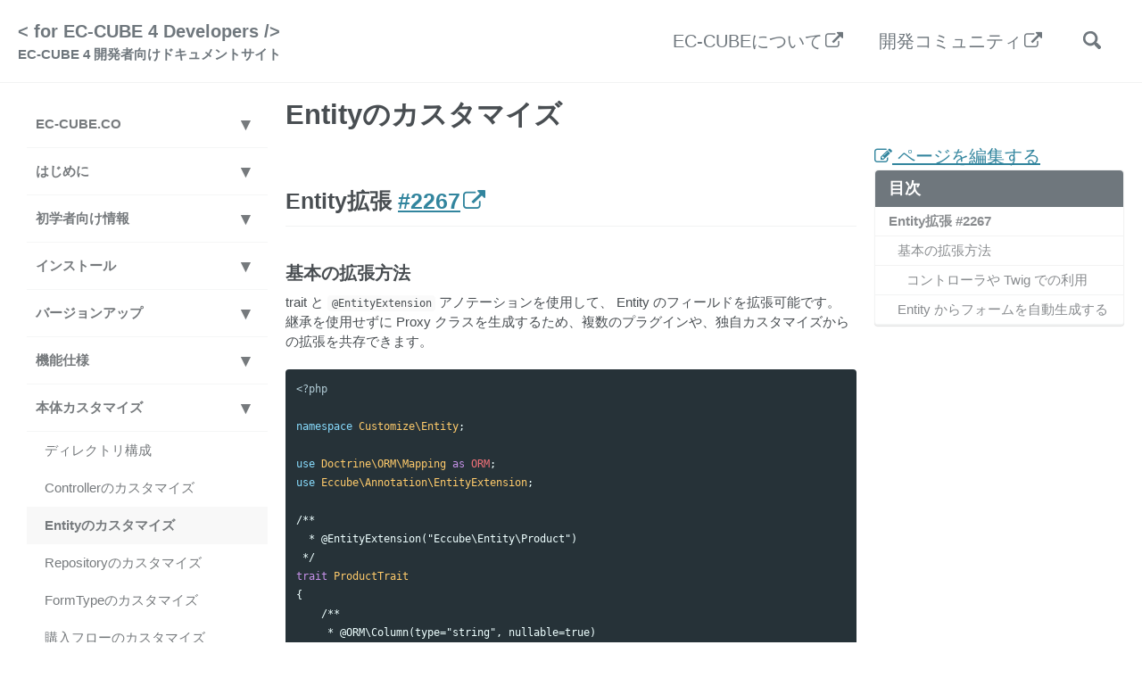

--- FILE ---
content_type: text/html; charset=utf-8
request_url: https://doc4.ec-cube.net/customize_entity
body_size: 8727
content:
<!doctype html>
<!--
  Minimal Mistakes Jekyll Theme 4.16.5 by Michael Rose
  Copyright 2013-2019 Michael Rose - mademistakes.com | @mmistakes
  Free for personal and commercial use under the MIT license
  https://github.com/mmistakes/minimal-mistakes/blob/master/LICENSE
-->
<html lang="ja" class="no-js">
<head>
    <meta charset="utf-8">

<!-- Google Tag Manager -->
<script>(function(w,d,s,l,i){w[l]=w[l]||[];w[l].push({'gtm.start':
new Date().getTime(),event:'gtm.js'});var f=d.getElementsByTagName(s)[0],
j=d.createElement(s),dl=l!='dataLayer'?'&l='+l:'';j.async=true;j.src=
'https://www.googletagmanager.com/gtm.js?id='+i+dl;f.parentNode.insertBefore(j,f);
})(window,document,'script','dataLayer','GTM-MKP69WF');</script>
<!-- End Google Tag Manager -->

<!-- begin _includes/seo.html --><title>Entityのカスタマイズ - &lt; for EC-CUBE 4 Developers /&gt;</title>
<meta name="description" content="Entity拡張 #2267">



<meta property="og:type" content="article">
<meta property="og:locale" content="ja_JP">
<meta property="og:site_name" content="EC-CUBE 4 開発者向けドキュメントサイト">
<meta property="og:title" content="Entityのカスタマイズ">
<meta property="og:url" content="https://doc4.ec-cube.net/customize_entity">


  <meta property="og:description" content="Entity拡張 #2267">



  <meta property="og:image" content="https://doc4.ec-cube.net/assets/images/site-logo.png">





  <meta property="article:published_time" content="2025-12-24T07:36:24+00:00">





  

  


<link rel="canonical" href="https://doc4.ec-cube.net/customize_entity">





  <script type="application/ld+json">
    {
      "@context": "https://schema.org",
      "@type": "Organization",
      "url": "https://doc4.ec-cube.net",
      "logo": "https://doc4.ec-cube.net/assets/images/site-logo.png"
    }
  </script>



  <script type="application/ld+json">
    {
      "@context": "https://schema.org",
      "@type": "Person",
      "name": "EC-CUBE",
      "url": "https://doc4.ec-cube.net",
      "sameAs": null
    }
  </script>







<!-- end _includes/seo.html -->

<!-- Google Search Console -->
<meta name="google-site-verification" content="RaTQVaBvAuWi45pAV3ydq19nxTrbyV1vooYDZqFA5kQ" />


<link href="/feed.xml" type="application/atom+xml" rel="alternate" title="< for EC-CUBE 4 Developers /> Feed">

<!-- https://t.co/dKP3o1e -->
<meta name="viewport" content="width=device-width, initial-scale=1.0">

<script>
  document.documentElement.className = document.documentElement.className.replace(/\bno-js\b/g, '') + ' js ';
</script>

<!-- For all browsers -->
<link rel="stylesheet" href="/assets/css/main.css">
<link rel="stylesheet" href="/assets/font-awesome-4.7.0/css/font-awesome.min.css">
<!--[if IE ]>
  <style>
    /* old IE unsupported flexbox fixes */
    .greedy-nav .site-title {
      padding-right: 3em;
    }
    .greedy-nav button {
      position: absolute;
      top: 0;
      right: 0;
      height: 100%;
    }
  </style>
<![endif]-->



    <!-- start custom head snippets -->

<!-- insert favicons. use https://realfavicongenerator.net/ -->
<link rel="shortcut icon" href="/assets/images/favicon.ico">

<!-- end custom head snippets -->

</head>

<body class="layout--single">
<nav class="skip-links">
  <h2 class="screen-reader-text">Skip links</h2>
  <ul>
    <li><a href="#site-nav" class="screen-reader-shortcut">Skip to primary navigation</a></li>
    <li><a href="#main" class="screen-reader-shortcut">Skip to content</a></li>
    <li><a href="#footer" class="screen-reader-shortcut">Skip to footer</a></li>
  </ul>
</nav>

<!--[if lt IE 9]>
<div class="notice--danger align-center" style="margin: 0;">You are using an <strong>outdated</strong> browser. Please <a href="https://browsehappy.com/">upgrade your browser</a> to improve your experience.</div>
<![endif]-->



<div class="masthead">
  <div class="masthead__inner-wrap">
    <div class="masthead__menu">
      <nav id="site-nav" class="greedy-nav">
        
        <a class="site-title" href="/">
          < for EC-CUBE 4 Developers />
          <span class="site-subtitle">EC-CUBE 4 開発者向けドキュメントサイト</span>
        </a>
        <ul class="visible-links"><li class="masthead__menu-item">
              <a href="https://www.ec-cube.net/" target="_blank" >EC-CUBEについて</a>
            </li><li class="masthead__menu-item">
              <a href="https://xoops.ec-cube.net/" target="_blank" >開発コミュニティ</a>
            </li></ul>
        
        <button class="search__toggle" type="button">
          <span class="visually-hidden">Toggle search</span>
          <svg class="icon" width="16" height="16" xmlns="http://www.w3.org/2000/svg" viewBox="0 0 15.99 16">
            <path d="M15.5,13.12L13.19,10.8a1.69,1.69,0,0,0-1.28-.55l-0.06-.06A6.5,6.5,0,0,0,5.77,0,6.5,6.5,0,0,0,2.46,11.59a6.47,6.47,0,0,0,7.74.26l0.05,0.05a1.65,1.65,0,0,0,.5,1.24l2.38,2.38A1.68,1.68,0,0,0,15.5,13.12ZM6.4,2A4.41,4.41,0,1,1,2,6.4,4.43,4.43,0,0,1,6.4,2Z" transform="translate(-.01)"></path>
          </svg>
        </button>
        
        <button class="greedy-nav__toggle hidden" type="button">
          <span class="visually-hidden">メニュー</span>
          <div class="navicon"></div>
        </button>
        <ul class="hidden-links hidden"></ul>
      </nav>
    </div>
  </div>
</div>


<div class="initial-content">
    



<div id="main" role="main">
  
  <div class="sidebar sticky">
  
  
    
      
      
      
      
    
    
      

<nav class="nav__list">
  
  <input id="ac-toc" name="accordion-toc" type="checkbox" />
  <label for="ac-toc">メニュー</label>
  <ul class="nav__items">
    
      <li>
        
          <span class="nav__sub-title">ec-cube.co</span>
        

        
        <ul>
          
            
              
              

              
              

              
                <li><a href="/co" class="">ec-cube.coとは</a></li>
              
          
          
            
              
              

              
              

              
                <li><a href="/co/co_security" class="">セキュリティ対策について</a></li>
              
          
          
            
              
              

              
              

              
                <li><a href="/co/co_update_guidelines" class="">アップデート指針</a></li>
              
          
          
            
              
              

              
              

              
                <li><a href="/co/co_console" class="">Console</a></li>
              
          
          
            
              
              

              
              

              
                <li><a href="/co/co_naming_rules" class="">ネーミングルール</a></li>
              
          
          
            
              
              

              
              

              
                <li><a href="/co/co_git" class="">Git管理機能の仕様</a></li>
              
          
          
            
              
              

              
              

              
                <li><a href="/co/co_customize_dir_usage" class="">カスタマイズディレクトリ利用方法</a></li>
              
          
          
            
              
              

              
              

              
                <li><a href="/co/co_staging" class="">テスト環境の構築</a></li>
              
          
          
            
              
              

              
              

              
                <li><a href="/co/co_log" class="">ログの取得</a></li>
              
          
          
            
              
              

              
              

              
                <li><a href="/co/co_faq" class="">FAQ</a></li>
              
          
          
        </ul>
        
      </li>
    
      <li>
        
          <span class="nav__sub-title">はじめに</span>
        

        
        <ul>
          
            
              
              

              
              

              
                <li><a href="/quickstart/latest_version" class="">最新バージョン</a></li>
              
          
          
            
              
              

              
              

              
                <li><a href="/quickstart/requirement" class="">システム要件</a></li>
              
          
          
            
              
              

              
              

              
                <li><a href="/quickstart/cautions_of_prod" class="">本番環境での注意事項</a></li>
              
          
          
        </ul>
        
      </li>
    
      <li>
        
          <span class="nav__sub-title">初学者向け情報</span>
        

        
        <ul>
          
            
              
              

              
              

              
                <li><a href="/learning/learning_step" class="">学習のステップ</a></li>
              
          
          
        </ul>
        
      </li>
    
      <li>
        
          <span class="nav__sub-title">インストール</span>
        

        
        <ul>
          
            
              
              

              
              

              
                <li><a href="/quickstart/install" class="">各種インストール方法</a></li>
              
          
          
            
              
              

              
              

              
                <li><a href="/quickstart/cli" class="">コマンドラインインターフェイス</a></li>
              
          
          
        </ul>
        
      </li>
    
      <li>
        
          <span class="nav__sub-title">バージョンアップ</span>
        

        
        <ul>
          
            
              
              

              
              

              
                <li><a href="/update-42-43" class="">4.2から4.3へのマイグレーション</a></li>
              
          
          
            
              
              

              
              

              
                <li><a href="/update-41-42" class="">4.1から4.2へのマイグレーション</a></li>
              
          
          
            
              
              

              
              

              
                <li><a href="/update41" class="">4.0から4.1への本体バージョンアップ</a></li>
              
          
          
            
              
              

              
              

              
                <li><a href="/update-40-41" class="">4.0から4.1へのマイグレーション</a></li>
              
          
          
            
              
              

              
              

              
                <li><a href="/update43x" class="">4.3本体バージョンアップ</a></li>
              
          
          
            
              
              

              
              

              
                <li><a href="/update423_43x" class="">4.2から4.3本体バージョンアップ</a></li>
              
          
          
            
              
              

              
              

              
                <li><a href="/update42x" class="">4.2本体バージョンアップ</a></li>
              
          
          
            
              
              

              
              

              
                <li><a href="/update41x" class="">4.1本体バージョンアップ</a></li>
              
          
          
            
              
              

              
              

              
                <li><a href="/update" class="">4.0本体バージョンアップ</a></li>
              
          
          
            
              
              

              
              

              
                <li><a href="/update/4_0_3" class="">4.0.3での注意点</a></li>
              
          
          
            
              
              

              
              

              
                <li><a href="/hotfix_samesite_cookie" class="">SameSite Cookie 対応</a></li>
              
          
          
        </ul>
        
      </li>
    
      <li>
        
          <span class="nav__sub-title">機能仕様</span>
        

        
        <ul>
          
            
              
              

              
              

              
                <li><a href="https://www.ec-cube.net/product/functions.php" target="_blank" class="">機能一覧</a></li>
              
          
          
            
              
              

              
              

              
                <li><a href="/spec_order" class="">受注関連</a></li>
              
          
          
            
              
              

              
              

              
                <li><a href="/spec_tax" class="">税率設定</a></li>
              
          
          
            
              
              

              
              

              
                <li><a href="/spec_payment" class="">支払方法設定</a></li>
              
          
          
        </ul>
        
      </li>
    
      <li>
        
          <span class="nav__sub-title">本体カスタマイズ</span>
        

        
        <ul>
          
            
              
              

              
              

              
                <li><a href="/spec_directory-structure" class="">ディレクトリ構成</a></li>
              
          
          
            
              
              

              
              

              
                <li><a href="/customize_controller" class="">Controllerのカスタマイズ</a></li>
              
          
          
            
              
              

              
              

              
                <li><a href="/customize_entity" class="active">Entityのカスタマイズ</a></li>
              
          
          
            
              
              

              
              

              
                <li><a href="/customize_repository" class="">Repositoryのカスタマイズ</a></li>
              
          
          
            
              
              

              
              

              
                <li><a href="/customize_formtype" class="">FormTypeのカスタマイズ</a></li>
              
          
          
            
              
              

              
              

              
                <li><a href="/customize_service" class="">購入フローのカスタマイズ</a></li>
              
          
          
            
              
              

              
              

              
                <li><a href="/customize_order_state_machine" class="">受注ステータスのカスタマイズ</a></li>
              
          
          
            
              
              

              
              

              
                <li><a href="/customize_template" class="">テンプレートのカスタマイズ</a></li>
              
          
          
            
              
              

              
              

              
                <li><a href="/customize_throttling" class="">スロットリング機能のカスタマイズ</a></li>
              
          
          
            
              
              

              
              

              
                <li><a href="/customize_twig_sandbox" class="">Twig Sandboxによる許可リスト制御</a></li>
              
          
          
            
              
              

              
              

              
                <li><a href="/customize_symfony" class="">Symfonyの機能を使った拡張</a></li>
              
          
          
            
              
              

              
              

              
                <li><a href="/customize_symfony#command" class="">Commandの開発</a></li>
              
          
          
        </ul>
        
      </li>
    
      <li>
        
          <span class="nav__sub-title">デザインカスタマイズ</span>
        

        
        <ul>
          
            
              
              

              
              

              
                <li><a href="/design_template" class="">デザインテンプレートの基礎</a></li>
              
          
          
            
              
              

              
              

              
                <li><a href="/design_block" class="">ブロックの利用</a></li>
              
          
          
            
              
              

              
              

              
                <li><a href="/design_layout" class="">レイアウト管理の利用</a></li>
              
          
          
            
              
              

              
              

              
                <li><a href="/design_img" class="">画像管理について</a></li>
              
          
          
            
              
              

              
              

              
                <li><a href="/design_css" class="">CSSの利用</a></li>
              
          
          
            
              
              

              
              

              
                <li><a href="/design_sass" class="">Sass(scss)の利用</a></li>
              
          
          
            
              
              

              
              

              
                <li><a href="/design_form" class="">フォームレイアウトの変更</a></li>
              
          
          
            
              
              

              
              

              
                <li><a href="/design_messages" class="">メッセージのカスタマイズ</a></li>
              
          
          
            
              
              

              
              

              
                <li><a href="https://eccube4-styleguide.herokuapp.com" target="_blank" class="">フロント画面デザイン参考資料（スタイルガイド）</a></li>
              
          
          
            
              
              

              
              

              
                <li><a href="https://doc4.ec-cube.net/pdf/ec-cube4_design-guide180930.pdf" target="_blank" class="">管理画面デザイン参考資料（デザインガイド）</a></li>
              
          
          
            
              
              

              
              

              
                <li><a href="http://downloads.ec-cube.net/manual/documents/eccube4_xd_front_template.zip?argument=2qpV46CP&dmai=a5bf51b05bacc5" target="_blank" class="">フロント画面テンプレート for Adobe XD</a></li>
              
          
          
            
              
              

              
              

              
                <li><a href="http://downloads.ec-cube.net/manual/documents/eccube4_xd_admin_template.zip?argument=2qpV46CP&dmai=a5bf51b05bacc5" target="_blank" class="">管理画面テンプレート for Adobe XD</a></li>
              
          
          
        </ul>
        
      </li>
    
      <li>
        
          <span class="nav__sub-title">プラグイン開発</span>
        

        
        <ul>
          
            
              
              

              
              

              
                <li><a href="/plugin_spec" class="">プラグイン仕様</a></li>
              
          
          
            
              
              

              
              

              
                <li><a href="/plugin_install" class="">プラグインのインストール</a></li>
              
          
          
            
              
              

              
              

              
                <li><a href="/plugin_error" class="">プラグインのトラブル対処法</a></li>
              
          
          
            
              
              

              
              

              
                <li><a href="/plugin_sample" class="">プラグインサンプル</a></li>
              
          
          
            
              
              

              
              

              
                <li><a href="/plugin_development" class="">プラグインを開発する</a></li>
              
          
          
            
              
              

              
              

              
                <li><a href="/plugin_mock_package_api" class="">オーナーズストア経由のインストールをテストする</a></li>
              
          
          
            
              
              

              
              

              
                <li><a href="/plugin_naming_conventions" class="">プラグインで推奨の命名規則</a></li>
              
          
          
            
              
              

              
              

              
                <li><a href="/plugin_admin_nav" class="">管理画面ナビの拡張</a></li>
              
          
          
            
              
              

              
              

              
                <li><a href="/plugin_eccube40" class="">EC-CUBE4.0系(Composer v1)利用時の注意点</a></li>
              
          
          
        </ul>
        
      </li>
    
      <li>
        
          <span class="nav__sub-title">設定変更</span>
        

        
        <ul>
          
            
              
              

              
              

              
                <li><a href="/i18n_multilingualization" class="">多言語化</a></li>
              
          
          
            
              
              

              
              

              
                <li><a href="/i18n_currency" class="">通貨</a></li>
              
          
          
            
              
              

              
              

              
                <li><a href="/i18n_timezone" class="">タイムゾーン</a></li>
              
          
          
            
              
              

              
              

              
                <li><a href="/environmental_setting" class="">環境設定</a></li>
              
          
          
            
              
              

              
              

              
                <li><a href="/debug_mode" class="">デバッグモード</a></li>
              
          
          
            
              
              

              
              

              
                <li><a href="/session_handler_settings" class="">セッション保存方法</a></li>
              
          
          
        </ul>
        
      </li>
    
      <li>
        
          <span class="nav__sub-title">開発ツール</span>
        

        
        <ul>
          
            
              
              

              
              

              
                <li><a href="/development-tools/mail-catcher" class="">MailCatcher</a></li>
              
          
          
        </ul>
        
      </li>
    
      <li>
        
          <span class="nav__sub-title">セキュリティテストの実施</span>
        

        
        <ul>
          
            
              
              

              
              

              
                <li><a href="/penetration-testing" class="">はじめに</a></li>
              
          
          
            
              
              

              
              

              
                <li><a href="/penetration-testing/quick_start" class="">Quick Start</a></li>
              
          
          
            
              
              

              
              

              
                <li><a href="/penetration-testing/introduction" class="">イントロダクション</a></li>
              
          
          
            
              
              

              
              

              
                <li><a href="/penetration-testing/about_owaspzap" class="">OWASP ZAP について</a></li>
              
          
          
            
              
              

              
              

              
                <li><a href="/penetration-testing/planning" class="">テスト計画</a></li>
              
          
          
            
              
              

              
              

              
                <li><a href="/penetration-testing/testing" class="">テストの実施</a></li>
              
          
          
            
              
              

              
              

              
                <li><a href="/penetration-testing/review" class="">テスト評価</a></li>
              
          
          
            
              
              

              
              

              
                <li><a href="/penetration-testing/improvement" class="">セキュリティの改善</a></li>
              
          
          
        </ul>
        
      </li>
    
      <li>
        
          <span class="nav__sub-title">セキュリティガイドライン</span>
        

        
        <ul>
          
            
              
              

              
              

              
                <li><a href="/security-guideline/coding" class="">コーディングについて</a></li>
              
          
          
            
              
              

              
              

              
                <li><a href="/security-guideline/plugin" class="">プラグイン開発におけるセキュリティ強化</a></li>
              
          
          
        </ul>
        
      </li>
    
      <li>
        
          <span class="nav__sub-title">逆引きリファレンス</span>
        

        
        <ul>
          
            
              
              

              
              

              
                <li><a href="/reverse-lookup/tips" class="">Tips</a></li>
              
          
          
            
              
              

              
              

              
                <li><a href="/reverse-lookup/sample-code" class="">カスタマイズサンプル集</a></li>
              
          
          
        </ul>
        
      </li>
    
      <li>
        
          <span class="nav__sub-title">開発に参加する</span>
        

        
        <ul>
          
            
              
              

              
              

              
                <li><a href="https://www.ec-cube.net/committer/" target="_blank" class="">EC-CUBEの開発に参加するには？（公式サイト）</a></li>
              
          
          
            
              
              

              
              

              
                <li><a href="/contribution-guide/overview" class="">開発の概要</a></li>
              
          
          
            
              
              

              
              

              
                <li><a href="/contribution-guide/pull-request" class="">プルリクエストの作り方</a></li>
              
          
          
        </ul>
        
      </li>
    
      <li>
        
          <span class="nav__sub-title">ドキュメントがみつからないときは</span>
        

        
        <ul>
          
            
              
              

              
              

              
                <li><a href="/documents/request" class="">ドキュメントのリクエスト</a></li>
              
          
          
            
              
              

              
              

              
                <li><a href="/documents/writing-and-formatting" class="">ドキュメントの追加・書き方</a></li>
              
          
          
            
              
              

              
              

              
                <li><a href="/documents/contribute" class="">ドキュメントの投稿</a></li>
              
          
          
        </ul>
        
      </li>
    
  </ul>
</nav>
    
  
  </div>


  <article class="page" itemscope itemtype="https://schema.org/CreativeWork">
    <meta itemprop="headline" content="Entityのカスタマイズ">
    <meta itemprop="description" content="Entity拡張 #2267">
    <meta itemprop="datePublished" content="December 24, 2025">
    

    <div class="page__inner-wrap">
      
        <header>
          <h1 id="page-title" class="page__title" itemprop="headline">Entityのカスタマイズ
</h1>
          
        </header>
      

      <section class="page__content" itemprop="text">
        
          <aside class="sidebar__right sticky">
<!--
            <a href="#disqus_thread" style="font-size:21px;margin-bottom:3px;">
              <img src="//c.disquscdn.com/next/current/publisher-admin/assets/img/emoji/love-512x512.png" style="height: 24px;width: 24px;">
              ページを評価/質問する
              <img src="//c.disquscdn.com/next/current/publisher-admin/assets/img/emoji/sad-512x512.png" style="height: 24px;width: 24px;">
            </a>
-->
            <a href="https://github.com/EC-CUBE/doc4.ec-cube.net/edit/master/_pages/customize/customize_entity.md"><i class="fa fa-pencil-square-o" aria-hidden="true"></i> ページを編集する</a>
            <nav class="toc">
              <header><h4 class="nav__title"><i class="fas fa-file-alt"></i> 目次</h4></header>
              <ul class="toc__menu">
  <li><a href="#entity拡張-2267">Entity拡張 #2267</a>
    <ul>
      <li><a href="#基本の拡張方法">基本の拡張方法</a>
        <ul>
          <li><a href="#コントローラや-twig-での利用">コントローラや Twig での利用</a></li>
        </ul>
      </li>
      <li><a href="#entity-からフォームを自動生成する">Entity からフォームを自動生成する</a></li>
    </ul>
  </li>
</ul>
            </nav>
          </aside>
        
        <h2 id="entity拡張-2267">Entity拡張 <a href="https://github.com/EC-CUBE/ec-cube/pull/2267" target="_blank">#2267</a></h2>

<h3 id="基本の拡張方法">基本の拡張方法</h3>

<p>trait と <code class="language-plaintext highlighter-rouge">@EntityExtension</code> アノテーションを使用して、 Entity のフィールドを拡張可能です。
継承を使用せずに Proxy クラスを生成するため、複数のプラグインや、独自カスタマイズからの拡張を共存できます。</p>

<div class="language-php highlighter-rouge"><div class="highlight"><pre class="highlight"><code><span class="cp">&lt;?php</span>

<span class="kn">namespace</span> <span class="nn">Customize\Entity</span><span class="p">;</span>

<span class="kn">use</span> <span class="nc">Doctrine\ORM\Mapping</span> <span class="k">as</span> <span class="no">ORM</span><span class="p">;</span>
<span class="kn">use</span> <span class="nc">Eccube\Annotation\EntityExtension</span><span class="p">;</span>

<span class="cd">/**
  * @EntityExtension("Eccube\Entity\Product")
 */</span>
<span class="kd">trait</span> <span class="nc">ProductTrait</span>
<span class="p">{</span>
    <span class="cd">/**
     * @ORM\Column(type="string", nullable=true)
     */</span>
    <span class="k">public</span> <span class="nv">$maker_name</span><span class="p">;</span>
<span class="p">}</span>
</code></pre></div></div>

<p><code class="language-plaintext highlighter-rouge">@EntityExtension</code> アノテーションの引数には、 trait を適用したいクラスを指定します。
trait には、追加したいフィールドを実装します。
<code class="language-plaintext highlighter-rouge">@ORM\Column</code> など、 Doctrine ORM のアノテーションを使用して、データベース定義を設定します。</p>

<p>trait の実装ができたら、 <code class="language-plaintext highlighter-rouge">bin/console eccube:generate:proxies</code> コマンドで Proxy クラスを生成します。</p>

<div class="language-plaintext highlighter-rouge"><div class="highlight"><pre class="highlight"><code>bin/console eccube:generate:proxies
</code></pre></div></div>

<p>Proxy を生成できたら、 <code class="language-plaintext highlighter-rouge">bin/console doctrine:schema:update</code> コマンドで、定義をデータベースに反映します。</p>

<div class="language-plaintext highlighter-rouge"><div class="highlight"><pre class="highlight"><code>## 作成した Proxy クラスを確実に認識できるようキャッシュを削除
bin/console cache:clear --no-warmup

## 実行する SQL を確認
bin/console doctrine:schema:update --dump-sql

## SQL を実行
bin/console doctrine:schema:update --dump-sql --force
</code></pre></div></div>

<h4 id="コントローラや-twig-での利用">コントローラや Twig での利用</h4>

<p>コントローラや Twig で利用する際は、特に何も意識せずに利用可能です。</p>

<div class="language-php highlighter-rouge"><div class="highlight"><pre class="highlight"><code><span class="c1">// コントローラでの使用例</span>
<span class="k">public</span> <span class="k">function</span> <span class="n">index</span><span class="p">()</span>
<span class="p">{</span>
    <span class="nv">$Product</span> <span class="o">=</span> <span class="nv">$this</span><span class="o">-&gt;</span><span class="n">productRepository</span><span class="o">-&gt;</span><span class="nf">find</span><span class="p">(</span><span class="mi">1</span><span class="p">);</span>
    <span class="nf">dump</span><span class="p">(</span><span class="nv">$Product</span><span class="o">-&gt;</span><span class="n">maker_name</span><span class="p">);</span>

    <span class="nv">$Product</span><span class="o">-&gt;</span><span class="n">maker_name</span> <span class="o">=</span> <span class="s1">'あああ'</span><span class="p">;</span>
    <span class="nv">$this</span><span class="o">-&gt;</span><span class="n">entityManger</span><span class="o">-&gt;</span><span class="nf">persist</span><span class="p">(</span><span class="nv">$Product</span><span class="p">);</span>
    <span class="nv">$this</span><span class="o">-&gt;</span><span class="n">entityManger</span><span class="o">-&gt;</span><span class="nb">flush</span><span class="p">();</span>
    <span class="mf">...</span>
</code></pre></div></div>

<div class="language-twig highlighter-rouge"><div class="highlight"><pre class="highlight"><code><span class="c">{# twig での使用例 #}</span>

</code></pre></div></div>

<h3 id="entity-からフォームを自動生成する">Entity からフォームを自動生成する</h3>

<p><code class="language-plaintext highlighter-rouge">@EntityExtension</code> アノテーションで拡張したフィールドに <code class="language-plaintext highlighter-rouge">@FormAppend</code> アノテーションを追加することで、フォームを自動生成できます。</p>

<div class="language-php highlighter-rouge"><div class="highlight"><pre class="highlight"><code><span class="cp">&lt;?php</span>

<span class="kn">namespace</span> <span class="nn">Customize\Entity</span><span class="p">;</span>

<span class="kn">use</span> <span class="nc">Doctrine\ORM\Mapping</span> <span class="k">as</span> <span class="no">ORM</span><span class="p">;</span>
<span class="kn">use</span> <span class="nc">Eccube\Annotation</span> <span class="k">as</span> <span class="nc">Eccube</span><span class="p">;</span>
<span class="kn">use</span> <span class="nc">Symfony\Component\Validator\Constraints</span> <span class="k">as</span> <span class="nc">Assert</span><span class="p">;</span>

<span class="cd">/**
 * @Eccube\EntityExtension("Eccube\Entity\BaseInfo")
 */</span>
<span class="kd">trait</span> <span class="nc">BaseInfoTrait</span>
<span class="p">{</span>
    <span class="cd">/**
     * @ORM\Column(name="company_name_vn", type="string", length=255, nullable=true)
     * @Eccube\FormAppend
     * @Assert\NotBlank(message="にゅうりょくしてくださいね！！！")
     */</span>
    <span class="k">public</span> <span class="nv">$company_name_vn</span><span class="p">;</span>
<span class="p">}</span>

</code></pre></div></div>

<p><code class="language-plaintext highlighter-rouge">@FormAppend</code> アノテーションを追加すると、対象のエンティティを使用しているフォームに、追加したフィールドのフォームが追加されます。
入力チェックを使用したい場合は、 <code class="language-plaintext highlighter-rouge">@NotBlank</code> など <a href="https://symfony.com/doc/current/reference/constraints.html" target="_blank">Symfony 標準のアノテーション</a> を使用できます。</p>

<p>フォームを詳細にカスタマイズしたい場合は、 <code class="language-plaintext highlighter-rouge">auto_render=true</code> を指定し、 <code class="language-plaintext highlighter-rouge">form_theme</code> や <code class="language-plaintext highlighter-rouge">type</code>, <code class="language-plaintext highlighter-rouge">option</code> を個別に指定します。</p>

<div class="language-php highlighter-rouge"><div class="highlight"><pre class="highlight"><code><span class="cp">&lt;?php</span>

<span class="kn">namespace</span> <span class="nn">Customize\Entity</span><span class="p">;</span>

<span class="kn">use</span> <span class="nc">Doctrine\ORM\Mapping</span> <span class="k">as</span> <span class="no">ORM</span><span class="p">;</span>
<span class="kn">use</span> <span class="nc">Eccube\Annotation</span> <span class="k">as</span> <span class="nc">Eccube</span><span class="p">;</span>
<span class="kn">use</span> <span class="nc">Symfony\Component\Validator\Constraints</span> <span class="k">as</span> <span class="nc">Assert</span><span class="p">;</span>

<span class="cd">/**
 * @Eccube\EntityExtension("Eccube\Entity\BaseInfo")
 */</span>
<span class="kd">trait</span> <span class="nc">BaseInfoTrait</span>
<span class="p">{</span>
    <span class="cd">/**
     * @ORM\Column(name="company_name_vn", type="string", length=255, nullable=true)
     * @Assert\NotBlank(message="入力してください")
     * @Eccube\FormAppend(
     *     auto_render=true,
     *     form_theme="Form/company_name_vn.twig",
     *     type="\Symfony\Component\Form\Extension\Core\Type\TextType",
     *     options={
     *          "required": true,
     *          "label": "会社名(VN)"
     *     })
     */</span>
    <span class="k">public</span> <span class="nv">$company_name_vn</span><span class="p">;</span>
<span class="p">}</span>
</code></pre></div></div>

        
      </section>

      <footer class="page__meta">
        
        
  





        
          <p class="page__date"><strong><i class="fas fa-fw fa-calendar-alt" aria-hidden="true"></i> 更新日時:</strong> <time datetime="2025-12-24T07:36:24+00:00">December 24, 2025</time></p>
        
      </footer>

      <section class="page__share">
  
    <h4 class="page__share-title">ページを共有する</h4>
  

  <a href="https://twitter.com/intent/tweet?text=Entity%E3%81%AE%E3%82%AB%E3%82%B9%E3%82%BF%E3%83%9E%E3%82%A4%E3%82%BA%20https%3A%2F%2Fdoc4.ec-cube.net%2Fcustomize_entity" class="btn btn--twitter" onclick="window.open(this.href, 'window', 'left=20,top=20,width=500,height=500,toolbar=1,resizable=0'); return false;" title="ページを共有する Twitter"><i class="fa fa-fw fa-twitter" aria-hidden="true"></i><span> Twitter</span></a>

  <a href="https://www.facebook.com/sharer/sharer.php?u=https%3A%2F%2Fdoc4.ec-cube.net%2Fcustomize_entity" class="btn btn--facebook" onclick="window.open(this.href, 'window', 'left=20,top=20,width=500,height=500,toolbar=1,resizable=0'); return false;" title="ページを共有する Facebook"><i class="fa fa-fw fa-facebook" aria-hidden="true"></i><span> Facebook</span></a>
</section>


<!--
      <div style="font-size: 15pt;margin-top:20px;margin-bottom:-30px;">
        <div>　</div>
        <div>　</div>
        <div style="font-weight:bold;">■質問、書いてほしい情報など、気軽にコメントしてみましょう！</div>
        <div>コメント例：</div>
        <div>　「手順通りやったけど、◯◯の部分でうまくいかない」</div>
        <div>　「◯◯の部分について、もう少し手順を詳細に記載してよ」</div>
        <div>　「最初から、こういう情報があればわかりやすかった」</div>
      </div>
-->

      <!--
  <nav class="pagination">
    
      <a href="/customize_controller" class="pagination--pager" title="Controllerのカスタマイズ
">前へ</a>
    
    
      <a href="/customize_formtype" class="pagination--pager" title="FormTypeのカスタマイズ
">次へ</a>
    
  </nav>
-->
    </div>

    
      <div class="page__comments">
  
  
</div>

    
  </article>

  
  
</div>

</div>


<div class="search-content">
    <div class="search-content__inner-wrap"><form class="search-content__form" onkeydown="return event.key != 'Enter';">
    <label class="sr-only" for="search">
      Enter your search term...
    </label>
    <input type="search" id="search" class="search-input" tabindex="-1" placeholder="検索キーワードを入力してください..." />
  </form>
  <div id="results" class="results"></div></div>

</div>


<div id="footer" class="page__footer">
    <footer>
        <!-- start custom footer snippets -->

<!-- Navメニュー -->
<script src="https://ajax.googleapis.com/ajax/libs/jquery/3.4.1/jquery.min.js"></script>
<script>
    $('.nav__sub-title').on('click',function(){
        $(this).toggleClass('active');
        $(this).next('ul').slideToggle();
    });
    $(function(){
        $("a.active").parents('ul').css("display", "block");
    });
</script>

<!-- end custom footer snippets -->
        <div class="page__footer-follow">
  <ul class="social-icons">
    
      <li><strong>フォロー</strong></li>
    

    
      
        
      
        
      
        
      
        
      
        
      
        
      
    

    <li><a href="/feed.xml"><i class="fas fa-fw fa-rss-square" aria-hidden="true"></i> Feed</a></li>
  </ul>
</div>

<div class="page__footer-copyright">&copy; 2025 EC-CUBE. Powered by <a href="https://jekyllrb.com" rel="nofollow">Jekyll</a> &amp; <a href="https://mademistakes.com/work/minimal-mistakes-jekyll-theme/" rel="nofollow">Minimal Mistakes</a>.</div>

    </footer>
</div>


  <script src="/assets/js/main.min.js"></script>




<script src="/assets/js/lunr/lunr.min.js"></script>
<script src="/assets/js/lunr/lunr-store.js"></script>
<script src="/assets/js/lunr/lunr-en.js"></script>




  <!-- the google_analytics_id gets auto inserted from the config file -->

<!-- Global site tag (gtag.js) - Google Analytics -->
<script async src="https://www.googletagmanager.com/gtag/js?id=UA-12978473-13"></script>
<script>
    window.dataLayer = window.dataLayer || [];
    function gtag(){dataLayer.push(arguments);}
    gtag('js', new Date());

    gtag('config', 'UA-12978473-13');
</script>
<!-- Google Tag Manager (noscript) -->
<noscript><iframe src="https://www.googletagmanager.com/ns.html?id=GTM-MKP69WF"
height="0" width="0" style="display:none;visibility:hidden"></iframe></noscript>
<!-- End Google Tag Manager (noscript) -->










</body>
</html>


--- FILE ---
content_type: application/javascript; charset=utf-8
request_url: https://doc4.ec-cube.net/assets/js/lunr/lunr.min.js
body_size: 8003
content:
!function(){var t,l,c,e,r,h,d,f,p,y,m,g,x,v,w,Q,k,S,E,L,b,P,T,O,I,i,n,s,z=function(e){var t=new z.Builder;return t.pipeline.add(z.trimmer,z.stopWordFilter,z.stemmer),t.searchPipeline.add(z.stemmer),e.call(t,t),t.build()};z.version="2.3.5",z.utils={},z.utils.warn=(t=this,function(e){t.console&&console.warn&&console.warn(e)}),z.utils.asString=function(e){return null==e?"":e.toString()},z.utils.clone=function(e){if(null==e)return e;for(var t=Object.create(null),r=Object.keys(e),i=0;i<r.length;i++){var n=r[i],s=e[n];if(Array.isArray(s))t[n]=s.slice();else{if("string"!=typeof s&&"number"!=typeof s&&"boolean"!=typeof s)throw new TypeError("clone is not deep and does not support nested objects");t[n]=s}}return t},z.FieldRef=function(e,t,r){this.docRef=e,this.fieldName=t,this._stringValue=r},z.FieldRef.joiner="/",z.FieldRef.fromString=function(e){var t=e.indexOf(z.FieldRef.joiner);if(-1===t)throw"malformed field ref string";var r=e.slice(0,t),i=e.slice(t+1);return new z.FieldRef(i,r,e)},z.FieldRef.prototype.toString=function(){return null==this._stringValue&&(this._stringValue=this.fieldName+z.FieldRef.joiner+this.docRef),this._stringValue},z.Set=function(e){if(this.elements=Object.create(null),e){this.length=e.length;for(var t=0;t<this.length;t++)this.elements[e[t]]=!0}else this.length=0},z.Set.complete={intersect:function(e){return e},union:function(e){return e},contains:function(){return!0}},z.Set.empty={intersect:function(){return this},union:function(e){return e},contains:function(){return!1}},z.Set.prototype.contains=function(e){return!!this.elements[e]},z.Set.prototype.intersect=function(e){var t,r,i,n=[];if(e===z.Set.complete)return this;if(e===z.Set.empty)return e;r=this.length<e.length?(t=this,e):(t=e,this),i=Object.keys(t.elements);for(var s=0;s<i.length;s++){var o=i[s];o in r.elements&&n.push(o)}return new z.Set(n)},z.Set.prototype.union=function(e){return e===z.Set.complete?z.Set.complete:e===z.Set.empty?this:new z.Set(Object.keys(this.elements).concat(Object.keys(e.elements)))},z.idf=function(e,t){var r=0;for(var i in e)"_index"!=i&&(r+=Object.keys(e[i]).length);var n=(t-r+.5)/(r+.5);return Math.log(1+Math.abs(n))},z.Token=function(e,t){this.str=e||"",this.metadata=t||{}},z.Token.prototype.toString=function(){return this.str},z.Token.prototype.update=function(e){return this.str=e(this.str,this.metadata),this},z.Token.prototype.clone=function(e){return e=e||function(e){return e},new z.Token(e(this.str,this.metadata),this.metadata)},z.tokenizer=function(e,t){if(null==e||null==e)return[];if(Array.isArray(e))return e.map(function(e){return new z.Token(z.utils.asString(e).toLowerCase(),z.utils.clone(t))});for(var r=e.toString().trim().toLowerCase(),i=r.length,n=[],s=0,o=0;s<=i;s++){var a=s-o;if(r.charAt(s).match(z.tokenizer.separator)||s==i){if(0<a){var u=z.utils.clone(t)||{};u.position=[o,a],u.index=n.length,n.push(new z.Token(r.slice(o,s),u))}o=s+1}}return n},z.tokenizer.separator=/[\s\-]+/,z.Pipeline=function(){this._stack=[]},z.Pipeline.registeredFunctions=Object.create(null),z.Pipeline.registerFunction=function(e,t){t in this.registeredFunctions&&z.utils.warn("Overwriting existing registered function: "+t),e.label=t,z.Pipeline.registeredFunctions[e.label]=e},z.Pipeline.warnIfFunctionNotRegistered=function(e){e.label&&e.label in this.registeredFunctions||z.utils.warn("Function is not registered with pipeline. This may cause problems when serialising the index.\n",e)},z.Pipeline.load=function(e){var r=new z.Pipeline;return e.forEach(function(e){var t=z.Pipeline.registeredFunctions[e];if(!t)throw new Error("Cannot load unregistered function: "+e);r.add(t)}),r},z.Pipeline.prototype.add=function(){Array.prototype.slice.call(arguments).forEach(function(e){z.Pipeline.warnIfFunctionNotRegistered(e),this._stack.push(e)},this)},z.Pipeline.prototype.after=function(e,t){z.Pipeline.warnIfFunctionNotRegistered(t);var r=this._stack.indexOf(e);if(-1==r)throw new Error("Cannot find existingFn");r+=1,this._stack.splice(r,0,t)},z.Pipeline.prototype.before=function(e,t){z.Pipeline.warnIfFunctionNotRegistered(t);var r=this._stack.indexOf(e);if(-1==r)throw new Error("Cannot find existingFn");this._stack.splice(r,0,t)},z.Pipeline.prototype.remove=function(e){var t=this._stack.indexOf(e);-1!=t&&this._stack.splice(t,1)},z.Pipeline.prototype.run=function(e){for(var t=this._stack.length,r=0;r<t;r++){for(var i=this._stack[r],n=[],s=0;s<e.length;s++){var o=i(e[s],s,e);if(void 0!==o&&""!==o)if(Array.isArray(o))for(var a=0;a<o.length;a++)n.push(o[a]);else n.push(o)}e=n}return e},z.Pipeline.prototype.runString=function(e,t){var r=new z.Token(e,t);return this.run([r]).map(function(e){return e.toString()})},z.Pipeline.prototype.reset=function(){this._stack=[]},z.Pipeline.prototype.toJSON=function(){return this._stack.map(function(e){return z.Pipeline.warnIfFunctionNotRegistered(e),e.label})},z.Vector=function(e){this._magnitude=0,this.elements=e||[]},z.Vector.prototype.positionForIndex=function(e){if(0==this.elements.length)return 0;for(var t=0,r=this.elements.length/2,i=r-t,n=Math.floor(i/2),s=this.elements[2*n];1<i&&(s<e&&(t=n),e<s&&(r=n),s!=e);)i=r-t,n=t+Math.floor(i/2),s=this.elements[2*n];return s==e?2*n:e<s?2*n:s<e?2*(n+1):void 0},z.Vector.prototype.insert=function(e,t){this.upsert(e,t,function(){throw"duplicate index"})},z.Vector.prototype.upsert=function(e,t,r){this._magnitude=0;var i=this.positionForIndex(e);this.elements[i]==e?this.elements[i+1]=r(this.elements[i+1],t):this.elements.splice(i,0,e,t)},z.Vector.prototype.magnitude=function(){if(this._magnitude)return this._magnitude;for(var e=0,t=this.elements.length,r=1;r<t;r+=2){var i=this.elements[r];e+=i*i}return this._magnitude=Math.sqrt(e)},z.Vector.prototype.dot=function(e){for(var t=0,r=this.elements,i=e.elements,n=r.length,s=i.length,o=0,a=0,u=0,l=0;u<n&&l<s;)(o=r[u])<(a=i[l])?u+=2:a<o?l+=2:o==a&&(t+=r[u+1]*i[l+1],u+=2,l+=2);return t},z.Vector.prototype.similarity=function(e){return this.dot(e)/this.magnitude()||0},z.Vector.prototype.toArray=function(){for(var e=new Array(this.elements.length/2),t=1,r=0;t<this.elements.length;t+=2,r++)e[r]=this.elements[t];return e},z.Vector.prototype.toJSON=function(){return this.elements},z.stemmer=(l={ational:"ate",tional:"tion",enci:"ence",anci:"ance",izer:"ize",bli:"ble",alli:"al",entli:"ent",eli:"e",ousli:"ous",ization:"ize",ation:"ate",ator:"ate",alism:"al",iveness:"ive",fulness:"ful",ousness:"ous",aliti:"al",iviti:"ive",biliti:"ble",logi:"log"},c={icate:"ic",ative:"",alize:"al",iciti:"ic",ical:"ic",ful:"",ness:""},e="[aeiouy]",r="[^aeiou][^aeiouy]*",h=new RegExp("^([^aeiou][^aeiouy]*)?[aeiouy][aeiou]*[^aeiou][^aeiouy]*"),d=new RegExp("^([^aeiou][^aeiouy]*)?[aeiouy][aeiou]*[^aeiou][^aeiouy]*[aeiouy][aeiou]*[^aeiou][^aeiouy]*"),f=new RegExp("^([^aeiou][^aeiouy]*)?[aeiouy][aeiou]*[^aeiou][^aeiouy]*([aeiouy][aeiou]*)?$"),p=new RegExp("^([^aeiou][^aeiouy]*)?[aeiouy]"),y=/^(.+?)(ss|i)es$/,m=/^(.+?)([^s])s$/,g=/^(.+?)eed$/,x=/^(.+?)(ed|ing)$/,v=/.$/,w=/(at|bl|iz)$/,Q=new RegExp("([^aeiouylsz])\\1$"),k=new RegExp("^"+r+e+"[^aeiouwxy]$"),S=/^(.+?[^aeiou])y$/,E=/^(.+?)(ational|tional|enci|anci|izer|bli|alli|entli|eli|ousli|ization|ation|ator|alism|iveness|fulness|ousness|aliti|iviti|biliti|logi)$/,L=/^(.+?)(icate|ative|alize|iciti|ical|ful|ness)$/,b=/^(.+?)(al|ance|ence|er|ic|able|ible|ant|ement|ment|ent|ou|ism|ate|iti|ous|ive|ize)$/,P=/^(.+?)(s|t)(ion)$/,T=/^(.+?)e$/,O=/ll$/,I=new RegExp("^"+r+e+"[^aeiouwxy]$"),i=function(e){var t,r,i,n,s,o,a;if(e.length<3)return e;if("y"==(i=e.substr(0,1))&&(e=i.toUpperCase()+e.substr(1)),s=m,(n=y).test(e)?e=e.replace(n,"$1$2"):s.test(e)&&(e=e.replace(s,"$1$2")),s=x,(n=g).test(e)){var u=n.exec(e);(n=h).test(u[1])&&(n=v,e=e.replace(n,""))}else if(s.test(e)){t=(u=s.exec(e))[1],(s=p).test(t)&&(o=Q,a=k,(s=w).test(e=t)?e+="e":o.test(e)?(n=v,e=e.replace(n,"")):a.test(e)&&(e+="e"))}(n=S).test(e)&&(e=(t=(u=n.exec(e))[1])+"i");(n=E).test(e)&&(t=(u=n.exec(e))[1],r=u[2],(n=h).test(t)&&(e=t+l[r]));(n=L).test(e)&&(t=(u=n.exec(e))[1],r=u[2],(n=h).test(t)&&(e=t+c[r]));if(s=P,(n=b).test(e))t=(u=n.exec(e))[1],(n=d).test(t)&&(e=t);else if(s.test(e)){t=(u=s.exec(e))[1]+u[2],(s=d).test(t)&&(e=t)}(n=T).test(e)&&(t=(u=n.exec(e))[1],s=f,o=I,((n=d).test(t)||s.test(t)&&!o.test(t))&&(e=t));return s=d,(n=O).test(e)&&s.test(e)&&(n=v,e=e.replace(n,"")),"y"==i&&(e=i.toLowerCase()+e.substr(1)),e},function(e){return e.update(i)}),z.Pipeline.registerFunction(z.stemmer,"stemmer"),z.generateStopWordFilter=function(e){var t=e.reduce(function(e,t){return e[t]=t,e},{});return function(e){if(e&&t[e.toString()]!==e.toString())return e}},z.stopWordFilter=z.generateStopWordFilter(["a","able","about","across","after","all","almost","also","am","among","an","and","any","are","as","at","be","because","been","but","by","can","cannot","could","dear","did","do","does","either","else","ever","every","for","from","get","got","had","has","have","he","her","hers","him","his","how","however","i","if","in","into","is","it","its","just","least","let","like","likely","may","me","might","most","must","my","neither","no","nor","not","of","off","often","on","only","or","other","our","own","rather","said","say","says","she","should","since","so","some","than","that","the","their","them","then","there","these","they","this","tis","to","too","twas","us","wants","was","we","were","what","when","where","which","while","who","whom","why","will","with","would","yet","you","your"]),z.Pipeline.registerFunction(z.stopWordFilter,"stopWordFilter"),z.trimmer=function(e){return e.update(function(e){return e.replace(/^\W+/,"").replace(/\W+$/,"")})},z.Pipeline.registerFunction(z.trimmer,"trimmer"),z.TokenSet=function(){this.final=!1,this.edges={},this.id=z.TokenSet._nextId,z.TokenSet._nextId+=1},z.TokenSet._nextId=1,z.TokenSet.fromArray=function(e){for(var t=new z.TokenSet.Builder,r=0,i=e.length;r<i;r++)t.insert(e[r]);return t.finish(),t.root},z.TokenSet.fromClause=function(e){return"editDistance"in e?z.TokenSet.fromFuzzyString(e.term,e.editDistance):z.TokenSet.fromString(e.term)},z.TokenSet.fromFuzzyString=function(e,t){for(var r=new z.TokenSet,i=[{node:r,editsRemaining:t,str:e}];i.length;){var n,s,o,a=i.pop();if(0<a.str.length)(s=a.str.charAt(0))in a.node.edges?n=a.node.edges[s]:(n=new z.TokenSet,a.node.edges[s]=n),1==a.str.length&&(n.final=!0),i.push({node:n,editsRemaining:a.editsRemaining,str:a.str.slice(1)});if(0<a.editsRemaining&&1<a.str.length)(s=a.str.charAt(1))in a.node.edges?o=a.node.edges[s]:(o=new z.TokenSet,a.node.edges[s]=o),a.str.length<=2?o.final=!0:i.push({node:o,editsRemaining:a.editsRemaining-1,str:a.str.slice(2)});if(0<a.editsRemaining&&1==a.str.length&&(a.node.final=!0),0<a.editsRemaining&&1<=a.str.length){if("*"in a.node.edges)var u=a.node.edges["*"];else{u=new z.TokenSet;a.node.edges["*"]=u}1==a.str.length?u.final=!0:i.push({node:u,editsRemaining:a.editsRemaining-1,str:a.str.slice(1)})}if(0<a.editsRemaining){if("*"in a.node.edges)var l=a.node.edges["*"];else{l=new z.TokenSet;a.node.edges["*"]=l}0==a.str.length?l.final=!0:i.push({node:l,editsRemaining:a.editsRemaining-1,str:a.str})}if(0<a.editsRemaining&&1<a.str.length){var c,h=a.str.charAt(0),d=a.str.charAt(1);d in a.node.edges?c=a.node.edges[d]:(c=new z.TokenSet,a.node.edges[d]=c),1==a.str.length?c.final=!0:i.push({node:c,editsRemaining:a.editsRemaining-1,str:h+a.str.slice(2)})}}return r},z.TokenSet.fromString=function(e){for(var t=new z.TokenSet,r=t,i=0,n=e.length;i<n;i++){var s=e[i],o=i==n-1;if("*"==s)(t.edges[s]=t).final=o;else{var a=new z.TokenSet;a.final=o,t.edges[s]=a,t=a}}return r},z.TokenSet.prototype.toArray=function(){for(var e=[],t=[{prefix:"",node:this}];t.length;){var r=t.pop(),i=Object.keys(r.node.edges),n=i.length;r.node.final&&(r.prefix.charAt(0),e.push(r.prefix));for(var s=0;s<n;s++){var o=i[s];t.push({prefix:r.prefix.concat(o),node:r.node.edges[o]})}}return e},z.TokenSet.prototype.toString=function(){if(this._str)return this._str;for(var e=this.final?"1":"0",t=Object.keys(this.edges).sort(),r=t.length,i=0;i<r;i++){var n=t[i];e=e+n+this.edges[n].id}return e},z.TokenSet.prototype.intersect=function(e){for(var t=new z.TokenSet,r=void 0,i=[{qNode:e,output:t,node:this}];i.length;){r=i.pop();for(var n=Object.keys(r.qNode.edges),s=n.length,o=Object.keys(r.node.edges),a=o.length,u=0;u<s;u++)for(var l=n[u],c=0;c<a;c++){var h=o[c];if(h==l||"*"==l){var d=r.node.edges[h],f=r.qNode.edges[l],p=d.final&&f.final,y=void 0;h in r.output.edges?(y=r.output.edges[h]).final=y.final||p:((y=new z.TokenSet).final=p,r.output.edges[h]=y),i.push({qNode:f,output:y,node:d})}}}return t},z.TokenSet.Builder=function(){this.previousWord="",this.root=new z.TokenSet,this.uncheckedNodes=[],this.minimizedNodes={}},z.TokenSet.Builder.prototype.insert=function(e){var t,r=0;if(e<this.previousWord)throw new Error("Out of order word insertion");for(var i=0;i<e.length&&i<this.previousWord.length&&e[i]==this.previousWord[i];i++)r++;this.minimize(r),t=0==this.uncheckedNodes.length?this.root:this.uncheckedNodes[this.uncheckedNodes.length-1].child;for(i=r;i<e.length;i++){var n=new z.TokenSet,s=e[i];t.edges[s]=n,this.uncheckedNodes.push({parent:t,char:s,child:n}),t=n}t.final=!0,this.previousWord=e},z.TokenSet.Builder.prototype.finish=function(){this.minimize(0)},z.TokenSet.Builder.prototype.minimize=function(e){for(var t=this.uncheckedNodes.length-1;e<=t;t--){var r=this.uncheckedNodes[t],i=r.child.toString();i in this.minimizedNodes?r.parent.edges[r.char]=this.minimizedNodes[i]:(r.child._str=i,this.minimizedNodes[i]=r.child),this.uncheckedNodes.pop()}},z.Index=function(e){this.invertedIndex=e.invertedIndex,this.fieldVectors=e.fieldVectors,this.tokenSet=e.tokenSet,this.fields=e.fields,this.pipeline=e.pipeline},z.Index.prototype.search=function(t){return this.query(function(e){new z.QueryParser(t,e).parse()})},z.Index.prototype.query=function(e){for(var t=new z.Query(this.fields),r=Object.create(null),i=Object.create(null),n=Object.create(null),s=Object.create(null),o=Object.create(null),a=0;a<this.fields.length;a++)i[this.fields[a]]=new z.Vector;e.call(t,t);for(a=0;a<t.clauses.length;a++){var u=t.clauses[a],l=null,c=z.Set.complete;l=u.usePipeline?this.pipeline.runString(u.term,{fields:u.fields}):[u.term];for(var h=0;h<l.length;h++){var d=l[h];u.term=d;var f=z.TokenSet.fromClause(u),p=this.tokenSet.intersect(f).toArray();if(0===p.length&&u.presence===z.Query.presence.REQUIRED){for(var y=0;y<u.fields.length;y++){s[R=u.fields[y]]=z.Set.empty}break}for(var m=0;m<p.length;m++){var g=p[m],x=this.invertedIndex[g],v=x._index;for(y=0;y<u.fields.length;y++){var w=x[R=u.fields[y]],Q=Object.keys(w),k=g+"/"+R,S=new z.Set(Q);if(u.presence==z.Query.presence.REQUIRED&&(c=c.union(S),void 0===s[R]&&(s[R]=z.Set.complete)),u.presence!=z.Query.presence.PROHIBITED){if(i[R].upsert(v,u.boost,function(e,t){return e+t}),!n[k]){for(var E=0;E<Q.length;E++){var L,b=Q[E],P=new z.FieldRef(b,R),T=w[b];void 0===(L=r[P])?r[P]=new z.MatchData(g,R,T):L.add(g,R,T)}n[k]=!0}}else void 0===o[R]&&(o[R]=z.Set.empty),o[R]=o[R].union(S)}}}if(u.presence===z.Query.presence.REQUIRED)for(y=0;y<u.fields.length;y++){s[R=u.fields[y]]=s[R].intersect(c)}}var O=z.Set.complete,I=z.Set.empty;for(a=0;a<this.fields.length;a++){var R;s[R=this.fields[a]]&&(O=O.intersect(s[R])),o[R]&&(I=I.union(o[R]))}var F=Object.keys(r),C=[],N=Object.create(null);if(t.isNegated()){F=Object.keys(this.fieldVectors);for(a=0;a<F.length;a++){P=F[a];var j=z.FieldRef.fromString(P);r[P]=new z.MatchData}}for(a=0;a<F.length;a++){var _=(j=z.FieldRef.fromString(F[a])).docRef;if(O.contains(_)&&!I.contains(_)){var D,A=this.fieldVectors[j],B=i[j.fieldName].similarity(A);if(void 0!==(D=N[_]))D.score+=B,D.matchData.combine(r[j]);else{var V={ref:_,score:B,matchData:r[j]};N[_]=V,C.push(V)}}}return C.sort(function(e,t){return t.score-e.score})},z.Index.prototype.toJSON=function(){var e=Object.keys(this.invertedIndex).sort().map(function(e){return[e,this.invertedIndex[e]]},this),t=Object.keys(this.fieldVectors).map(function(e){return[e,this.fieldVectors[e].toJSON()]},this);return{version:z.version,fields:this.fields,fieldVectors:t,invertedIndex:e,pipeline:this.pipeline.toJSON()}},z.Index.load=function(e){var t={},r={},i=e.fieldVectors,n=Object.create(null),s=e.invertedIndex,o=new z.TokenSet.Builder,a=z.Pipeline.load(e.pipeline);e.version!=z.version&&z.utils.warn("Version mismatch when loading serialised index. Current version of lunr '"+z.version+"' does not match serialized index '"+e.version+"'");for(var u=0;u<i.length;u++){var l=(h=i[u])[0],c=h[1];r[l]=new z.Vector(c)}for(u=0;u<s.length;u++){var h,d=(h=s[u])[0],f=h[1];o.insert(d),n[d]=f}return o.finish(),t.fields=e.fields,t.fieldVectors=r,t.invertedIndex=n,t.tokenSet=o.root,t.pipeline=a,new z.Index(t)},z.Builder=function(){this._ref="id",this._fields=Object.create(null),this._documents=Object.create(null),this.invertedIndex=Object.create(null),this.fieldTermFrequencies={},this.fieldLengths={},this.tokenizer=z.tokenizer,this.pipeline=new z.Pipeline,this.searchPipeline=new z.Pipeline,this.documentCount=0,this._b=.75,this._k1=1.2,this.termIndex=0,this.metadataWhitelist=[]},z.Builder.prototype.ref=function(e){this._ref=e},z.Builder.prototype.field=function(e,t){if(/\//.test(e))throw new RangeError("Field '"+e+"' contains illegal character '/'");this._fields[e]=t||{}},z.Builder.prototype.b=function(e){this._b=e<0?0:1<e?1:e},z.Builder.prototype.k1=function(e){this._k1=e},z.Builder.prototype.add=function(e,t){var r=e[this._ref],i=Object.keys(this._fields);this._documents[r]=t||{},this.documentCount+=1;for(var n=0;n<i.length;n++){var s=i[n],o=this._fields[s].extractor,a=o?o(e):e[s],u=this.tokenizer(a,{fields:[s]}),l=this.pipeline.run(u),c=new z.FieldRef(r,s),h=Object.create(null);this.fieldTermFrequencies[c]=h,this.fieldLengths[c]=0,this.fieldLengths[c]+=l.length;for(var d=0;d<l.length;d++){var f=l[d];if(null==h[f]&&(h[f]=0),h[f]+=1,null==this.invertedIndex[f]){var p=Object.create(null);p._index=this.termIndex,this.termIndex+=1;for(var y=0;y<i.length;y++)p[i[y]]=Object.create(null);this.invertedIndex[f]=p}null==this.invertedIndex[f][s][r]&&(this.invertedIndex[f][s][r]=Object.create(null));for(var m=0;m<this.metadataWhitelist.length;m++){var g=this.metadataWhitelist[m],x=f.metadata[g];null==this.invertedIndex[f][s][r][g]&&(this.invertedIndex[f][s][r][g]=[]),this.invertedIndex[f][s][r][g].push(x)}}}},z.Builder.prototype.calculateAverageFieldLengths=function(){for(var e=Object.keys(this.fieldLengths),t=e.length,r={},i={},n=0;n<t;n++){var s=z.FieldRef.fromString(e[n]),o=s.fieldName;i[o]||(i[o]=0),i[o]+=1,r[o]||(r[o]=0),r[o]+=this.fieldLengths[s]}var a=Object.keys(this._fields);for(n=0;n<a.length;n++){var u=a[n];r[u]=r[u]/i[u]}this.averageFieldLength=r},z.Builder.prototype.createFieldVectors=function(){for(var e={},t=Object.keys(this.fieldTermFrequencies),r=t.length,i=Object.create(null),n=0;n<r;n++){for(var s=z.FieldRef.fromString(t[n]),o=s.fieldName,a=this.fieldLengths[s],u=new z.Vector,l=this.fieldTermFrequencies[s],c=Object.keys(l),h=c.length,d=this._fields[o].boost||1,f=this._documents[s.docRef].boost||1,p=0;p<h;p++){var y,m,g,x=c[p],v=l[x],w=this.invertedIndex[x]._index;void 0===i[x]?(y=z.idf(this.invertedIndex[x],this.documentCount),i[x]=y):y=i[x],m=y*((this._k1+1)*v)/(this._k1*(1-this._b+this._b*(a/this.averageFieldLength[o]))+v),m*=d,m*=f,g=Math.round(1e3*m)/1e3,u.insert(w,g)}e[s]=u}this.fieldVectors=e},z.Builder.prototype.createTokenSet=function(){this.tokenSet=z.TokenSet.fromArray(Object.keys(this.invertedIndex).sort())},z.Builder.prototype.build=function(){return this.calculateAverageFieldLengths(),this.createFieldVectors(),this.createTokenSet(),new z.Index({invertedIndex:this.invertedIndex,fieldVectors:this.fieldVectors,tokenSet:this.tokenSet,fields:Object.keys(this._fields),pipeline:this.searchPipeline})},z.Builder.prototype.use=function(e){var t=Array.prototype.slice.call(arguments,1);t.unshift(this),e.apply(this,t)},z.MatchData=function(e,t,r){for(var i=Object.create(null),n=Object.keys(r||{}),s=0;s<n.length;s++){var o=n[s];i[o]=r[o].slice()}this.metadata=Object.create(null),void 0!==e&&(this.metadata[e]=Object.create(null),this.metadata[e][t]=i)},z.MatchData.prototype.combine=function(e){for(var t=Object.keys(e.metadata),r=0;r<t.length;r++){var i=t[r],n=Object.keys(e.metadata[i]);null==this.metadata[i]&&(this.metadata[i]=Object.create(null));for(var s=0;s<n.length;s++){var o=n[s],a=Object.keys(e.metadata[i][o]);null==this.metadata[i][o]&&(this.metadata[i][o]=Object.create(null));for(var u=0;u<a.length;u++){var l=a[u];null==this.metadata[i][o][l]?this.metadata[i][o][l]=e.metadata[i][o][l]:this.metadata[i][o][l]=this.metadata[i][o][l].concat(e.metadata[i][o][l])}}}},z.MatchData.prototype.add=function(e,t,r){if(!(e in this.metadata))return this.metadata[e]=Object.create(null),void(this.metadata[e][t]=r);if(t in this.metadata[e])for(var i=Object.keys(r),n=0;n<i.length;n++){var s=i[n];s in this.metadata[e][t]?this.metadata[e][t][s]=this.metadata[e][t][s].concat(r[s]):this.metadata[e][t][s]=r[s]}else this.metadata[e][t]=r},z.Query=function(e){this.clauses=[],this.allFields=e},z.Query.wildcard=new String("*"),z.Query.wildcard.NONE=0,z.Query.wildcard.LEADING=1,z.Query.wildcard.TRAILING=2,z.Query.presence={OPTIONAL:1,REQUIRED:2,PROHIBITED:3},z.Query.prototype.clause=function(e){return"fields"in e||(e.fields=this.allFields),"boost"in e||(e.boost=1),"usePipeline"in e||(e.usePipeline=!0),"wildcard"in e||(e.wildcard=z.Query.wildcard.NONE),e.wildcard&z.Query.wildcard.LEADING&&e.term.charAt(0)!=z.Query.wildcard&&(e.term="*"+e.term),e.wildcard&z.Query.wildcard.TRAILING&&e.term.slice(-1)!=z.Query.wildcard&&(e.term=e.term+"*"),"presence"in e||(e.presence=z.Query.presence.OPTIONAL),this.clauses.push(e),this},z.Query.prototype.isNegated=function(){for(var e=0;e<this.clauses.length;e++)if(this.clauses[e].presence!=z.Query.presence.PROHIBITED)return!1;return!0},z.Query.prototype.term=function(e,t){if(Array.isArray(e))return e.forEach(function(e){this.term(e,z.utils.clone(t))},this),this;var r=t||{};return r.term=e.toString(),this.clause(r),this},z.QueryParseError=function(e,t,r){this.name="QueryParseError",this.message=e,this.start=t,this.end=r},z.QueryParseError.prototype=new Error,z.QueryLexer=function(e){this.lexemes=[],this.str=e,this.length=e.length,this.pos=0,this.start=0,this.escapeCharPositions=[]},z.QueryLexer.prototype.run=function(){for(var e=z.QueryLexer.lexText;e;)e=e(this)},z.QueryLexer.prototype.sliceString=function(){for(var e=[],t=this.start,r=this.pos,i=0;i<this.escapeCharPositions.length;i++)r=this.escapeCharPositions[i],e.push(this.str.slice(t,r)),t=r+1;return e.push(this.str.slice(t,this.pos)),this.escapeCharPositions.length=0,e.join("")},z.QueryLexer.prototype.emit=function(e){this.lexemes.push({type:e,str:this.sliceString(),start:this.start,end:this.pos}),this.start=this.pos},z.QueryLexer.prototype.escapeCharacter=function(){this.escapeCharPositions.push(this.pos-1),this.pos+=1},z.QueryLexer.prototype.next=function(){if(this.pos>=this.length)return z.QueryLexer.EOS;var e=this.str.charAt(this.pos);return this.pos+=1,e},z.QueryLexer.prototype.width=function(){return this.pos-this.start},z.QueryLexer.prototype.ignore=function(){this.start==this.pos&&(this.pos+=1),this.start=this.pos},z.QueryLexer.prototype.backup=function(){this.pos-=1},z.QueryLexer.prototype.acceptDigitRun=function(){for(var e,t;47<(t=(e=this.next()).charCodeAt(0))&&t<58;);e!=z.QueryLexer.EOS&&this.backup()},z.QueryLexer.prototype.more=function(){return this.pos<this.length},z.QueryLexer.EOS="EOS",z.QueryLexer.FIELD="FIELD",z.QueryLexer.TERM="TERM",z.QueryLexer.EDIT_DISTANCE="EDIT_DISTANCE",z.QueryLexer.BOOST="BOOST",z.QueryLexer.PRESENCE="PRESENCE",z.QueryLexer.lexField=function(e){return e.backup(),e.emit(z.QueryLexer.FIELD),e.ignore(),z.QueryLexer.lexText},z.QueryLexer.lexTerm=function(e){if(1<e.width()&&(e.backup(),e.emit(z.QueryLexer.TERM)),e.ignore(),e.more())return z.QueryLexer.lexText},z.QueryLexer.lexEditDistance=function(e){return e.ignore(),e.acceptDigitRun(),e.emit(z.QueryLexer.EDIT_DISTANCE),z.QueryLexer.lexText},z.QueryLexer.lexBoost=function(e){return e.ignore(),e.acceptDigitRun(),e.emit(z.QueryLexer.BOOST),z.QueryLexer.lexText},z.QueryLexer.lexEOS=function(e){0<e.width()&&e.emit(z.QueryLexer.TERM)},z.QueryLexer.termSeparator=z.tokenizer.separator,z.QueryLexer.lexText=function(e){for(;;){var t=e.next();if(t==z.QueryLexer.EOS)return z.QueryLexer.lexEOS;if(92!=t.charCodeAt(0)){if(":"==t)return z.QueryLexer.lexField;if("~"==t)return e.backup(),0<e.width()&&e.emit(z.QueryLexer.TERM),z.QueryLexer.lexEditDistance;if("^"==t)return e.backup(),0<e.width()&&e.emit(z.QueryLexer.TERM),z.QueryLexer.lexBoost;if("+"==t&&1===e.width())return e.emit(z.QueryLexer.PRESENCE),z.QueryLexer.lexText;if("-"==t&&1===e.width())return e.emit(z.QueryLexer.PRESENCE),z.QueryLexer.lexText;if(t.match(z.QueryLexer.termSeparator))return z.QueryLexer.lexTerm}else e.escapeCharacter()}},z.QueryParser=function(e,t){this.lexer=new z.QueryLexer(e),this.query=t,this.currentClause={},this.lexemeIdx=0},z.QueryParser.prototype.parse=function(){this.lexer.run(),this.lexemes=this.lexer.lexemes;for(var e=z.QueryParser.parseClause;e;)e=e(this);return this.query},z.QueryParser.prototype.peekLexeme=function(){return this.lexemes[this.lexemeIdx]},z.QueryParser.prototype.consumeLexeme=function(){var e=this.peekLexeme();return this.lexemeIdx+=1,e},z.QueryParser.prototype.nextClause=function(){var e=this.currentClause;this.query.clause(e),this.currentClause={}},z.QueryParser.parseClause=function(e){var t=e.peekLexeme();if(null!=t)switch(t.type){case z.QueryLexer.PRESENCE:return z.QueryParser.parsePresence;case z.QueryLexer.FIELD:return z.QueryParser.parseField;case z.QueryLexer.TERM:return z.QueryParser.parseTerm;default:var r="expected either a field or a term, found "+t.type;throw 1<=t.str.length&&(r+=" with value '"+t.str+"'"),new z.QueryParseError(r,t.start,t.end)}},z.QueryParser.parsePresence=function(e){var t=e.consumeLexeme();if(null!=t){switch(t.str){case"-":e.currentClause.presence=z.Query.presence.PROHIBITED;break;case"+":e.currentClause.presence=z.Query.presence.REQUIRED;break;default:var r="unrecognised presence operator'"+t.str+"'";throw new z.QueryParseError(r,t.start,t.end)}var i=e.peekLexeme();if(null==i){r="expecting term or field, found nothing";throw new z.QueryParseError(r,t.start,t.end)}switch(i.type){case z.QueryLexer.FIELD:return z.QueryParser.parseField;case z.QueryLexer.TERM:return z.QueryParser.parseTerm;default:r="expecting term or field, found '"+i.type+"'";throw new z.QueryParseError(r,i.start,i.end)}}},z.QueryParser.parseField=function(e){var t=e.consumeLexeme();if(null!=t){if(-1==e.query.allFields.indexOf(t.str)){var r=e.query.allFields.map(function(e){return"'"+e+"'"}).join(", "),i="unrecognised field '"+t.str+"', possible fields: "+r;throw new z.QueryParseError(i,t.start,t.end)}e.currentClause.fields=[t.str];var n=e.peekLexeme();if(null==n){i="expecting term, found nothing";throw new z.QueryParseError(i,t.start,t.end)}switch(n.type){case z.QueryLexer.TERM:return z.QueryParser.parseTerm;default:i="expecting term, found '"+n.type+"'";throw new z.QueryParseError(i,n.start,n.end)}}},z.QueryParser.parseTerm=function(e){var t=e.consumeLexeme();if(null!=t){e.currentClause.term=t.str.toLowerCase(),-1!=t.str.indexOf("*")&&(e.currentClause.usePipeline=!1);var r=e.peekLexeme();if(null!=r)switch(r.type){case z.QueryLexer.TERM:return e.nextClause(),z.QueryParser.parseTerm;case z.QueryLexer.FIELD:return e.nextClause(),z.QueryParser.parseField;case z.QueryLexer.EDIT_DISTANCE:return z.QueryParser.parseEditDistance;case z.QueryLexer.BOOST:return z.QueryParser.parseBoost;case z.QueryLexer.PRESENCE:return e.nextClause(),z.QueryParser.parsePresence;default:var i="Unexpected lexeme type '"+r.type+"'";throw new z.QueryParseError(i,r.start,r.end)}else e.nextClause()}},z.QueryParser.parseEditDistance=function(e){var t=e.consumeLexeme();if(null!=t){var r=parseInt(t.str,10);if(isNaN(r)){var i="edit distance must be numeric";throw new z.QueryParseError(i,t.start,t.end)}e.currentClause.editDistance=r;var n=e.peekLexeme();if(null!=n)switch(n.type){case z.QueryLexer.TERM:return e.nextClause(),z.QueryParser.parseTerm;case z.QueryLexer.FIELD:return e.nextClause(),z.QueryParser.parseField;case z.QueryLexer.EDIT_DISTANCE:return z.QueryParser.parseEditDistance;case z.QueryLexer.BOOST:return z.QueryParser.parseBoost;case z.QueryLexer.PRESENCE:return e.nextClause(),z.QueryParser.parsePresence;default:i="Unexpected lexeme type '"+n.type+"'";throw new z.QueryParseError(i,n.start,n.end)}else e.nextClause()}},z.QueryParser.parseBoost=function(e){var t=e.consumeLexeme();if(null!=t){var r=parseInt(t.str,10);if(isNaN(r)){var i="boost must be numeric";throw new z.QueryParseError(i,t.start,t.end)}e.currentClause.boost=r;var n=e.peekLexeme();if(null!=n)switch(n.type){case z.QueryLexer.TERM:return e.nextClause(),z.QueryParser.parseTerm;case z.QueryLexer.FIELD:return e.nextClause(),z.QueryParser.parseField;case z.QueryLexer.EDIT_DISTANCE:return z.QueryParser.parseEditDistance;case z.QueryLexer.BOOST:return z.QueryParser.parseBoost;case z.QueryLexer.PRESENCE:return e.nextClause(),z.QueryParser.parsePresence;default:i="Unexpected lexeme type '"+n.type+"'";throw new z.QueryParseError(i,n.start,n.end)}else e.nextClause()}},n=this,s=function(){return z},"function"==typeof define&&define.amd?define(s):"object"==typeof exports?module.exports=s():n.lunr=s()}();

--- FILE ---
content_type: text/plain
request_url: https://www.google-analytics.com/j/collect?v=1&_v=j102&a=1406444845&t=pageview&_s=1&dl=https%3A%2F%2Fdoc4.ec-cube.net%2Fcustomize_entity&ul=en-us%40posix&dt=Entity%E3%81%AE%E3%82%AB%E3%82%B9%E3%82%BF%E3%83%9E%E3%82%A4%E3%82%BA%20-%20%3C%20for%20EC-CUBE%204%20Developers%20%2F%3E&sr=1280x720&vp=1280x720&_u=YEBAAEABAAAAACAAI~&jid=750263869&gjid=1625744446&cid=761282375.1768721054&tid=UA-12978473-15&_gid=1773146254.1768721054&_r=1&_slc=1&gtm=45He61e1h1n81MKP69WFv846299152za200zd846299152&gcd=13l3l3l3l1l1&dma=0&tag_exp=103116026~103200004~104527906~104528500~104684208~104684211~105391252~115495939~115938465~115938468~117041587&z=508041931
body_size: -451
content:
2,cG-Y0TJ49JWRF

--- FILE ---
content_type: application/javascript; charset=utf-8
request_url: https://doc4.ec-cube.net/assets/js/lunr/lunr-store.js
body_size: 121633
content:
var store = [{
        "title": "お探しのページは見つかりませんでした。",
        "excerpt":"ご指定のページは削除されたか、移動された可能性がございます。  ","categories": [],
        "tags": [],
        "url": "https://doc4.ec-cube.net/404.html",
        "teaser":null},{
        "title": "ec-cube.co",
        "excerpt":"     ec-cube.co とは？   株式会社イーシーキューブが運営する、EC-CUBEのクラウド版サービスです。   インフラの保守・運用や、EC-CUBEの管理は 株式会社イーシーキューブによって行われます。   ec-cube.coは、サーバやアプリケーションの保守・運用から開放し、ショップ運営やサイト構築を行う店舗主・開発者を支援します。   システム情報   ec-cube.coのアーキテクチャ   Google Cloud Anthos Day: Track 2 - 5『GKE で実現する自由な EC サイト構築プラットフォーム』   EC-CUBE   ec-cube.co(4.0/4.1/4.2)で利用されているEC-CUBEのソースコードは co/masterブランチ、co/4.1ブランチ 、co/4.2ブランチ で公開されています。  4.2ブランチ のHEADが co/4.2ブランチ に適宜マージされ、週次メンテナンスのタイミングで取り込まれます。   現在ec-cube.co(4.2版)に適用されているEC-CUBEのソースコードは、co/4.2-YYYYMMDD をご確認ください。 現在ec-cube.co(4.1版)に適用されているEC-CUBEのソースコードは、co/4.1-YYYYMMDD をご確認ください。  現在ec-cube.co(4.0版)に適用されているEC-CUBEのソースコードは、co/YYYYMMDD をご確認ください。   ミドルウェア      Apache 2.4.x   PostgreSQL 10.x   PHP 7.4.x(EC-CUBE 4.0/4.1) / PHP 8.1.x(EC-CUBE 4.2)   PHP拡張一覧            Core, date, libxml, openssl, pcre, sqlite3, zlib, ctype, curl, dom, fileinfo, filter, ftp, hash, iconv, json, mbstring, SPL, PDO, session, posix, Reflection, standard, SimpleXML, pdo_sqlite, Phar, tokenizer, xml, xmlreader, xmlwriter, mysqlnd, apache2handler, exif, gd, intl, pdo_pgsql, sodium, zip, Zend OPcache           CookBook      EC-CUBEのダウンロード版からec-cube.coへ移行する(作成中)  ","categories": [],
        "tags": ["co","ec-cube.co"],
        "url": "https://doc4.ec-cube.net/co",
        "teaser":null},{
        "title": "ec-cube.co Console",
        "excerpt":"  コンソール管理画面について   コンソール管理画面にログインすると環境情報や契約情報を確認できます。  コンソール管理画面にログインする際はPCのChromeブラウザをご使用下さい。    スタンダードプランの場合、以下の表示と使用が可能になります。      「テスト環境」、「Gitリポジトリ」項目の表示   サイドメニューの「ログ」、「テスト環境」の使用     ","categories": [],
        "tags": ["co","ec-cube.co"],
        "url": "https://doc4.ec-cube.net/co/co_console",
        "teaser":null},{
        "title": "ec-cube.co カスタマイズディレクトリ利用方法",
        "excerpt":"  .coで動作しているEC-CUBE本体のソースコードは、EC-CUBEリポジトリの 4.0の場合 co/master、 4.1の場合 co/4.1 ブランチのソースです。  各ブランチを利用してEC-CUBEを起動し、 app/Customize ディレクトリでのカスタマイズを行います。   ローカル環境のセットアップ手順   公開鍵の設定   SSH認証鍵 へアクセスし、登録してください。  その際、スタンダードプラン契約時もしくはアップグレード時にイーシーキューブへ共有いただいたGoogleアカウントでログインしていることをご確認ください。   ※詳しい設定方法については、上記ページの「詳細」リンク、もしくはこちらよりご確認をお願いします。   Googleグループアカウントご利用の場合   以下のメールアドレスを例に説明します。     google groupメールアドレス：example@googlegroups.com   グループ内ユーザのメールアドレス：user1@example.com      SSH認証鍵 へアクセスし、公開鍵を登録します。    その際グループ内ユーザのメールアドレス「user1@example.com」でログインし、公開鍵を登録します。   git cloneでは、「user1@example.com」を指定して実行します。   ec-cube.coのレポジトリをclone   $ git clone &lt;リポジトリURL&gt; eccube-co-customize $ cd eccube-co-customize   追従用のec-cubeレポジトリを追加   $ git remote add ec-cube https://github.com/EC-CUBE/ec-cube.git $ git fetch ec-cube   開発用ローカルブランチ作成   $ git checkout -b develop origin/develop   coブランチに追従する   $ git merge --allow-unrelated-histories ec-cube/&lt;coブランチ名&gt;   coブランチは、バージョンによって異なります。      4.0 -&gt; co/master   4.1 -&gt; co/4.1   4.2 -&gt; co/4.2   例えば4.2環境をご利用の場合は、以下のようにマージしてください。   $ git merge --allow-unrelated-histories ec-cube/co/4.2   テスト環境・本番環境への反映方法   ブランチを.coのリポジトリにpushすることでサイトへ反映が行われます。  反映されるまで1分程度かかります。   ※ app/Customize以外のファイルをpushすることは可能ですが、サイトへ反映される対象は、Git管理機能の仕様を参照してください。   テスト環境に反映   $ git push origin develop -u   本番環境に反映   $ git checkout master $ git merge develop $ git push origin master -u   ローカル環境の立ち上げ   ローカル環境の立ち上げ   $ docker-compose -f docker-compose.yml -f docker-compose.pgsql.yml -f docker-compose.dev.yml up $ docker-compose exec -u www-data ec-cube bin/console eccube:install --no-interaction $ docker-compose exec -u www-data ec-cube bin/console eccube:generate:proxies $ docker-compose exec -u www-data ec-cube bin/console doctrine:schema:update --force --dump-sql $ docker-compose exec -u www-data ec-cube bin/console doctrine:migrations:migrate   ブラウザで表示   $ open http://127.0.0.1:8080/   プラグインが適用されている環境の、ローカル環境への反映方法   プラグインが適用されている環境の場合、ローカル環境へは別途プラグインをインストールする必要があります。   認証キーの追加   $ docker exec &lt;postgres container name&gt; psql -U dbuser eccubedb -c \"update dtb_base_info set authentication_key='&lt;認証キー&gt;' \"   プラグインのインストール・有効化   $ docker-compose exec -u www-data ec-cube bin/console eccube:composer:require ec-cube/&lt;プラグインコード&gt; $ docker-compose exec -u www-data ec-cube bin/console eccube:plugin:enable --code=&lt;プラグインコード&gt;  ","categories": [],
        "tags": ["co","ec-cube.co"],
        "url": "https://doc4.ec-cube.net/co/co_customize_dir_usage",
        "teaser":null},{
        "title": "ec-cube.co FAQ",
        "excerpt":"  よくお問い合わせいただく事柄をまとめました。     DB   DBクライアントツールを使用して、直接ec-cube.coのDBにアクセスはできますか？   セキュリティや運用の都合上、接続は不可とさせていただいております。  ご了承ください。   DBのスキーマ変更は可能でしょうか？   トライアル環境では不可となります。ご了承ください。   スタンダードプランをご契約いただいた後は、カスタマイズ領域を使用して実現が可能です。  詳しくは Entityのカスタマイズ 基本の拡張方法 をご確認ください。   対応DBはPostgreSQLのみでしょうか？   はい。PostgreSQLのみとなります。   ダウンロード版との違い   ec-cube.coとダウンロード版はどのような点が異なるのでしょうか？   本体機能はダウンロード版のEC-CUBE4系がベースになっており、同じです。  ダウンロード版同様、EC-CUBE4系対応の各種決済を含めたプラグイン、デザインテンプレートの利用が可能です。  また、スタンダードプランをご契約いただいた後はカスタマイズディレクトリを使用した機能拡張が可能となります。   Google Analytics(アクセス解析)   Google Analyticsを設定したいのですが、どうすればいいでしょうか？   オーナーズストア のプラグインを使用していただくことで実現可能です。      【EC-CUBE4対応】Google Analytics eコマース/拡張eコマース対応プラグイン   Google Analytics Eコマース/User-ID対応プラグイン(4.0系)   Web API   Web APIは使用できますか？WebAPIでどんなことが実現できますか？   EC-CUBE Web API プラグイン を使用していただくことで実現可能です。  詳しくは開発ドキュメント をご参照ください。   アクセス制限   サイトへアクセス制限をかけたいのですが、どうすればいいでしょうか？   目的により実現方法が異なります。      会員限定サイトとして運用したい            オーナーズストア のプラグインを使用していただくことで実現可能です。  「クローズド」「特定会員」「会員登録」などのキーワードで検索していただきご検討ください。           管理画面にアクセス制限をかけて安全に運用したい            管理画面 ＞ 設定 ＞ システム設定 ＞ セキュリティ管理でIP制限の設定ができます。           .htaccessファイルで設定し、サイト全体にアクセス制限をかけたい            Basic認証設定につきましては、coサポートでの設定受付を終了いたしました。       サイト構築中のため外部へフロント機能を非公開にする方法としましては、以下の管理機能を利用することで実現可能です(バージョン4.1.2より)。  EC-CUBE4 管理・運用マニュアル / 管理画面 コンテンツ管理＞メンテナンス管理       メンテナンスモードを有効にしていただきますと、管理者ログイン済の方のみフロント表示が可能となります。  ただしメンテナンスモードを有効にしている場合、決済など一部の機能は正常に動作いたしません。その際は一度メンテナンスモードを無効に設定いただき、動作確認後にメンテナンスモードを再度有効に設定してください。           アップロード制限   ファイルアップロードの制限はありますか？   はい。1ファイル毎のアップロードには10Mの制限がございます。   ファイルアップロード制限の最大値の変更は依頼できますか？もしくはカスタマイズで対応可能でしょうか？   変更やカスタマイズは不可となります。ご了承ください。   エラー/動作不良   画面を操作したら不安定だったりエラーが発生するのですが、どうしたらいいでしょうか？   ec-cube.coに関するお問い合わせ からご相談ください。  その際、以下の状況を共有いただけますとスムーズになります。ご協力お願いいたします。     調査対象のサイトのURL   どのような事象が発生しているか、どのような操作を行うと発生するか   いつ発生したか   現在は解消しているか、それとも継続中か   事象が発生する前に行った変更など   ※プラグインインストール・アンインストール後に不安定となりご相談いただくことが、一概には言えませんがございます。   特に何もした覚えがないのですが、管理画面の特定のメニューが突然表示されなくなりました。   キャッシュ不整合によるものだと考えられます。  管理画面のキャッシュ管理からキャッシュ削除をお試しください。   解消しない場合は ec-cube.coに関するお問い合わせ からご相談ください。  その際、以下の状況を共有いただけますと調査がスムーズに行えます。ご協力お願いいたします。     調査対象のサイトのURL   どのような事象が発生しているか、どのような操作を行うと発生するか   いつ発生したか   現在は解消しているか、それとも継続中か   事象が発生する前に行った変更など   カスタマイズ   合計金額が一定金額を超えた場合は送料を無料にしたいのですが、どうしたらいいでしょうか？   管理画面 ＞ 設定 ＞ 基本設定 ＞ 送料設定で、送料無料条件を設定してください。   商品ごとに配送元・送料を設定したいのですが、どうしたらいいでしょうか？   販売種別機能 がございますので、そちらをご使用ください。   配送方法に「店舗受取」を設定したいのですが、どうしたらいいでしょうか？   本体のコアコード変更が必要となるため、実現は不可となります。  ただし以下でカスタマイズいただくことで実現は可能です。           配送方法の設定  管理画面 ＞ 設定 ＞ 店舗設定 ＞ 配送方法設定 の新規作成で「店舗受取」を作成し、標準機能で「お届け時間」と表示される項目に時間ではなく店舗名等を登録します。            管理画面からのコード変更  標準機能としては配送方法の選択画面で「お届け日」「お届け時間」が表示されるので、「店舗受取」を選択された場合は、「お届け日」の項目を非表示、「お届け時間」の文言を【受取店舗】などの文言に変更する様、管理画面 ＞ コンテンツ管理 ＞JavaScript管理 でif文で制御を入れます。       注)受注管理上の見え方は下記のようになります。（こちらはカスタマイズができません）     「店舗受取」の場合は「お届け時間」の項目に「受取店舗」が入ります。  この場合、CSVでも店舗の場合は「お届け時間」の項目に「受取店舗」が入ります。   ファビコンを変更したいのですが、どうしたらいいでしょうか？   管理画面 ＞ コンテンツ管理 ＞ ファイル管理 で、assets ＞ img ＞ commonと辿り、favicon.icoをアップロードすることで変更が可能です。   独自プラグインを作ってカスタマイズ開発の選択肢のみですか？コアカスタマイズはできますか？   スタンダードプランをご契約いただいた後は、カスタマイズディレクトリによるカスタマイズ開発が可能です。  独自プラグインによる実現も可能ですが、 独自プラグインに関連する不具合対応等はサポート外となります。ご了承ください。  また、コアカスタマイズ可能な新プランは現在検討中となります。   商品登録の自由記載のフィールドをカスタマイズして操作するようにできますか？   オーナーズストア にございますプラグインを使用することで実現可能かと思われます。   例：商品情報項目追加プラグイン   納品書のカスタマイズをしたいのですが、どうしたらいいでしょうか？   トライアル環境では不可となります。ご了承ください。  スタンダードプランをご契約いただいた後は、実装方法にもよりますが実現は可能です。   受注ステータスの追加は可能でしょうか？   管理画面から受注ステータスの追加とともにプログラムの変更も必要となる為、不可となります。ご了承ください。   詳しくは Github Issue：マスタデータ管理から注文ステータスを追加しても、受注管理から操作できない をご参照ください。   フロントのデザイン変更方法を教えて欲しい   管理画面のコンテンツ管理下の     CSS管理   JavaScript管理   で既存のコードを更新することにより、フロントのデザイン変更が可能です。  また、自身で作成された独自デザインテンプレートをアップロードすることで、フロントのデザイン変更は可能です。  ただし独自デザインテンプレートに関連する不具合対応等はサポート外となります。ご了承ください。   ※管理画面から直接ファイル(default_frame.twig)を編集することは不可となりますのでご了承ください。   Instagramショッピング機能は導入出来ますか？   オーナーズストア に下記のプラグインがございます。   Instagram投稿管理プラグイン[EC-CUBE4]   上記以外にも多数のプラグインがございます。  ご希望の機能を持つプラグインが見つかるかもしれませんので、よろしければお探しくださいませ。  https://www.ec-cube.net/owners/   ※プラグインの詳細につきましては、プラグイン提供元にご相談いただきますようお願い申し上げます。  ※Facebook連携プラグインは現在ご利用いただけません。   簡易カートへの追加機能やヘッダー上に最近見た商品表示機能などが実現可能でしょうか？   以下のような機能が実現可能かのお問い合わせをいただくことがございます。      商品一覧のカートマークをクリックすると、ポップアップで簡易カートに追加できる   ヘッダーの上に「最近見た商品」の一覧を横並びで表示する   実装方法にもよりますが、スタンダードプランをご契約いただいた後はカスタマイズ領域の使用により実現が可能となります。   SEO対策でmetaタグを設定したいのですが、どうしたらいいでしょうか？   管理画面 ＞ コンテンツ管理 ＞ ページ管理 の各ページ下部のメタ設定より設定が可能です。   納品書のロゴを変更したいのですが、どうしたらいいでしょうか？   管理画面 ＞ コンテンツ管理 ＞ ファイル管理 からロゴ画像をアップロードすることで変更が可能です。   どんなカスタマイズが可能でしょうか？      管理画面から変更できる範囲のカスタマイズは可能です。   プラグイン、デザインテンプレート導入によるカスタマイズは可能です。   カスタマイズディレクトリ使用によるカスタマイズは可能です。   独自プラグイン、独自デザインテンプレートによるカスタマイズは可能ですが、独自プラグインや独自テンプレートに関連する不具合対応等はサポート外となります。ご了承ください。   ※コアのカスタマイズは不可となります。ご了承ください。   管理画面からコンテンツ管理のコードを変更したのですが、初期の状態に戻すにはどうしたらいいですか？   ec-cube.coで利用されているEC-CUBEのソースコードは co/masterブランチ で公開されております。  ご参照いただき、該当のコードをコピーしてご自身の環境へ反映してください。   各社プラグインのカスタマイズの可・不可を教えて欲しい   各社提供プラグインごとによってライセンスが異なり、イーシーキューブ社ではお答えできかねます。  ご了承ください。   オーナーズストア の各社プラグインの商品詳細ページに掲載されておりますライセンス情報をご確認の上、各社へお問い合わせくださいますようお願いいたします。   デザイン面のサポートはどちらに相談したらよいでしょうか？   ec-cube.coに関するお問い合わせ からご相談ください。  また、 EC-CUBE インテグレートパートナー にご相談いただくことも可能です。   コアコードを変更せずにカスタマイズする方法はありますか？   コアのクラスやパラメータを触らずに上書きする方法がございます。詳しくは以下ページを参考に実施してください。      EC-CUBE4で、コアのクラスを触らずに上書きする   EC-CUBE4で、パラメータを上書きする   サイト移行   ダウンロード(2系、3系)からec-cube.coへ移行する手順を教えてほしい   2、3系データ移行マニュアル をご確認いただき、お手続きをお願いいたします。  上記マニュアルには掲載されていない内容についてのご相談は、ec-cube.coに関するお問い合わせ からご相談ください。   ec-cube.coからダウンロード版へ移行する手順を教えてほしい   有料にてご提供が可能です。  ec-cube.coに関するお問い合わせ から以下の情報を添えてご連絡ください。     対象のサイトURL   データ抜き出し希望日時   お渡しする情報は以下となります。     DB   ソースコード   商品画像   ただしec-cube.co環境停止から1週間以上経過しますと、データ保管期限が切れてしまいお渡しすることができなくなります。  ご了承ください。   サイト規模   どれぐらいの規模向けのサービスでしょうか？   小規模から中〜大規模サイトの開発・運用実績がございます。   セキュリティ   SSL設置は可能でしょうか？   常時SSL対応済です。   PCI DSSに準拠したサイト構築をしていく必要があるのですが、PCI DSSの要件に対応はしていますか？   PCI DSSの要件に対応はしておりません。ご了承ください。  カード情報非保持化につきましては オーナーズストア の決済プラグインが対応しております。   4.1環境では管理画面のセキュリティ管理で「信頼できるホスト名」という項目が表示されていますが、何を設定したらよいでしょうか？変更してもよいでしょうか？   特に設定や変更をしていただく必要はございません。環境構築時に自動で設定されております。  独自ドメインへの変更時においても設定変更はイーシーキューブ社で対応しておりますので、ご安心ください。   運用マニュアル セキュリティ管理   4.0環境をご利用の場合は、管理画面上に「信頼できるホスト名」の設定項目は表示されません。 サーバー側で既に設定されておりますのでご安心ください。   もしうっかり変更してしまいサイトが見られなくなった場合は、ec-cube.coに関するお問い合わせ から環境復旧をご依頼ください。  その際、以下の状況を共有いただけますとスムーズになります。ご協力お願いいたします。     調査対象のサイトのURL   信頼できるホスト名を変更してサイトにアクセスできなくなったので復旧してほしい   ダウンロード商品販売   ダウンロード商品販売は可能でしょうか？   可能です。ただし、1ファイル毎のファイルアップロード制限(10MB)があり、限界はございます。ご了承ください。  回避策として他のCDNなど外部サービスを利用することをお勧めします。   データ/コンテンツ   本番で行ったテスト受注があり一括で消したいのですが、どうしたらいいでしょうか？   オーナーズストア にございます下記を使用することで実現が可能です。     4.2系＞ 受注データ一括削除プラグイン for EC-CUBE4.2   4.0～4.1系＞ 受注データ一括削除プラグイン for EC-CUBE4   本番環境を最新にしたいのですが、DBダンプファイルなどの反映はお願いできますか？   まずはec-cube.coに関するお問い合わせ からご相談ください。  その際、以下の状況を共有いただけますとスムーズになります。ご協力お願いいたします。     調査対象のサイトのURL   ご依頼内容：例)DBを最新化してほしい   デザインテンプレート   デザインテンプレートを適用したいのですが、ec-cube.coで使用可能なものを教えてもらえますか？   利用可能なデザインテンプレート一覧は こちら になります。  ただし容量が10Mを超えるものはファイルアップロード時の制限でエラーとなりますのでご注意ください。   ドメイン   独自ドメインは使用できますか？SSL証明書の取得や設定はどうすればいいでしょうか？   独自ドメインは使用可能です。SSL証明書の取得や設定は、独自ドメイン切り替え作業と併せて設定いたします。 流れについては PDF：独自ドメイン設定の流れ をご参照ください。   また、サブドメインのみ設定が可能です。ルートドメインは設定NGとなりますのでご注意ください。   NG： https://example.com OK： https://www.example.com OK： https://shop.example.com   プラグイン   決済プラグインをインストールしたいのですが、ec-cube.coで使用可能なものを教えてもらえますか？   利用可能な決済プラグイン一覧は こちら になります。   ただし、 定期購入プラグイン「リピートキューブ」4系用 のみ、仕様上通常のインストールでは使用不可となります。  個別で ec-cube.coに関するお問い合わせ からご相談ください。   上記以外の決済プラグインを使用した場合、 ec-cube.co利用規約 に基づきサイトを停止することがございます。  ご了承ください。   複数のプラグイン導入を検討していますが、サイトの処理速度の低下の可能性はありますか？   プラグインを20以上インストールし運用しているサイトもございますので特に問題なしと考えられます。 ただし、各プラグインの実装の仕方によっては処理速度に影響が出ることもございます。   複数のプラグイン導入を検討していますが、競合発生によりサイトが正常に動作しなくなる可能性はありますか？   選択したプラグインの組み合わせによっては競合が発生する可能性はございます。  またバリエーションが多岐にわたる為、競合情報提供はできかねます。ご了承ください。   プラグインをインストール後、サーバーエラーとなってサイトへアクセスできなくなりました。どうしたらよいでしょうか？   プラグインインストール時のトラブル(主にキャッシュ)によるものと考えられます。  管理画面へのログインが困難となることもございますので、 ec-cube.coに関するお問い合わせ からご相談ください。  その際、以下の状況を共有いただけますとスムーズになります。ご協力お願いいたします。     調査対象のサイトのURL   どのプラグインをインストールした後発生したのか   いつ発生したか   事象が発生する前に行った変更など(プラグインインストール以外)   次回からの回避策として、手動でメンテナンスモードに切り替えてからプラグインインストール(アップデートも同様)を行うと、トラブルは起こりにくくなるかと存じます。ご検討ください。   メール   商品購入メールが届かないとお客様から問い合わせがあったのですが、どうしたらよいでしょうか？   お客様側(受信者)で受信拒否設定や迷惑メールでフィルタリングされている可能性がないか、ご確認をお願いいたします。   上記に問題がない場合は ec-cube.coに関するお問い合わせ からご相談ください。  その際、以下の状況を共有いただけますとスムーズになります。ご協力お願いいたします。     調査対象のサイトのURL   どの注文に対して発生しているか   いつ発生したか   他の注文でも発生しているか   事象が発生する前に行った変更など(思い当たる事があれば)   メールマガジン   メールマガジンの配信はできますか？   目安として 1万2千通/月 の配信を上限とさせていただいております。  上限を超える場合は外部サービスの利用をお願いいたします。   オーナーズストア よりプラグインをインストールしていただくことで実現可能です。     メルマガ管理プラグイン   かんたんメルマガ配信 x 本格メールフォームGreenFormプラグイン(4系)   EC-CUBE4用「PostCarrier for EC-CUBE」メルマガ配信プラグイン   またメールマガジン用のテンプレートもございます。ご検討ください。     HTMLメールマガジンテンプレート No.EM001   HTMLメールマガジンテンプレート No.EM002   運用   商品をまとめてサイトに登録したいのですが、どうしたらよいでしょうか？   管理画面から商品CSVファイルを登録することで一括登録が可能です。  登録可能件数に上限はございません。(商品1万件で検証済)   商品登録数やデータ容量の制限はありますか？   制限はございません。   ただし、以下の点にご留意ください。     1度のデータアップロードは10Mの制限がございます。   商品登録数の制限はありませんが、大量の商品登録を行うとサイトの動作パフォーマンスは低下する可能性がございます。   一つの商品に対して1000以上の規格登録を行いたいのですが、どうしたらよいでしょうか？   一度にPOSTを行う上限数(php_value max_input_vars)を1000以上に引き上げる設定が必要となります。  ですが、ec-cube.co環境ではリソース消費が激しくなることやセキュリティ上のリスクもあり、設定変更は不可とさせていただいております。ご了承ください。   回避方法としては、商品の分割登録をお願いいたします。   開発   サイト開発を依頼したい場合、どうすればよいでしょうか？また、制作会社のご紹介はしていただけますでしょうか？   ぜひEC-CUBEアドバイザー にご相談ください。  EC-CUBEインテグレートパートナー にご相談いただくことも可能です。   外部サービス連携   外部サービスを使用したいのですが、どうすればよいでしょうか？   オーナーズストア より外部サービス連携プラグインをインストールしていただくほか、スタンダードプランをご契約いただいた後はカスタマイズ領域使用や独自プラグイン・独自デザインテンプレートで実現が可能です。   ただし以下の点にご注意ください。     決済機能につきましては、オーナーズストアでダウンロードできる決済のみ使用可能となります。   独自プラグインや独自デザインテンプレートに関連する不具合対応等はサポート外となります。   オーナーズストア以外でダウンロードした決済プラグインを使用した場合、 ec-cube.co利用規約 に基づきサイトを停止することがございます。ご了承ください。   環境への接続   本番環境へ直接接続して操作はできますか？   操作可能なものは以下に限定させていただいております。     管理画面   スタンダードプランをご契約いただいた後にお渡しするコンソール   画像を一括でアップロードしたい場合は、 商品画像一括アップロードプラグイン を利用すれば可能です。   ※SSH/telnet/SFTP/FTPなどを使用して環境へ直接接続することは不可となります。ご了承ください。   監視   リソース監視は実施されていますか？   リソースについてはモニタリングを実施しております。  その他実施しております監視につきましては、 監視・モニタリング をご参照ください。   機能   EC-CUBEの本体機能にはどんなものがありますか？   以下のサイトをご参照ください。      EC-CUBE4系・機能一覧   EC-CUBE4 管理・運用 マニュアル   決済   全額ポイント利用による決済を実現したいのですが、どうすればよいでしょうか？   0円決済が不可の決済会社での実現方法でお問い合わせいただきました。  決済会社を通して0円決済をするのではなく、支払い方法として「0件決済」や「ポイント全額決済」を登録すると実現可能かと存じます。   障害対応   問題が発生した場合、どんな体制で対応をしていただけるのでしょうか？   お問い合わせをいただく、もしくはイーシーキューブ社でアラートを検知した後に調査・対応を行い回答いたします。   障害検知時に契約者や運営者にメールでお知らせは来るのでしょうか？   個別にご要望いただいたタイミングでメール通知の設定をいたします。  メールの設定は1サイトで1メールアドレスとさせていただきます。  複数のメールアドレスの設定は不可となりますのでご了承ください。   商材説明動画のアップロード   商材説明の動画をサイトにアップロードして商品詳細ページに埋め込みたいのですが、どうしたらよいでしょうか？   可能です。ただし、1ファイル毎のファイルアップロード制限(10MB)があり、限界はございます。ご了承ください。  回避策として他のCDNなど外部サービスを利用することをお勧めします。   設定   決済プラグインの設定で必要なのですが、送信元のグローバルIPは固定でしょうか？   はい。固定です。  スタンダードプランにお申し込みいただきますと、IPはコンソール画面からご確認いただけます。   トライアル申込後、 ec-cube.coに関するお問い合わせ お問い合わせください。  その際、以下の状況を共有いただけますとスムーズになります。ご協力お願いいたします。     対象のサイトのURL   問い合わせ内容：IPを教えて欲しい   独自プラグイン/デザインテンプレート   独自にプラグインや独自デザインテンプレートを作ってインストールしたいのですが良いでしょうか？   はい、可能です。  ですが、独自プラグインや独自テンプレートに関連する不具合対応等はサポート外となります。ご了承ください。   オーナーズストア に多種多様なプラグインやデザインテンプレートがございます。  こちらのご利用もぜひご検討ください。   問合わせ   ec-cube.coに関するお問い合わせ 以外にも、目的に合わせてご活用ください。     ちょっとした不具合解消や工夫を相談したい            EC-CUBE開発コミュニティ           ec-cube.coやEC-CUBE本体の技術情報を詳しく知りたい            EC-CUBE 4 開発者向けドキュメント           EC-CUBEに詳しい技術者に直接相談にのって欲しい  各ユーザーグループやイベント・セミナーに参加してみてはいかがでしょうか。            ニュース・イベント・コミュニティコンテンツ           サイト構築をお願いしたい            EC-CUBE インテグレートパートナー           サイト構築をお願いしたいが、どのパートナーに依頼すればよいか迷う            EC-CUBEアドバイザー          ","categories": [],
        "tags": ["co","ec-cube.co"],
        "url": "https://doc4.ec-cube.net/co/co_faq",
        "teaser":null},{
        "title": "ec-cube.co Git管理機能の仕様",
        "excerpt":"  スタンダードプランの場合のGit管理機能の仕様は以下になります。                          Git管理対象       管理画面 Plugin利用による影響       管理画面からの操作                       |-- app                                  　                                         |  |-- Customize       o                                 |  |-- DoctrineMigrations       x                                 |  |-- Plugin       x       o                         |  |-- PluginData       x       o                         |  |-- config       x                                 |  |-- proxy       x                                 |  `-- template       o       o       o                 `-- html                                           |-- plugin            　　　　       o       o                           |-- template           　　　　       o       o       o                   |-- upload             　　　 　       x       　                                   |  |-- save_image       x               o                   |  `-- temp_image       x               o                   `-- user_data        　　　　　       x               o                     `– assets     　       x               o           表の見方       Git管理対象：Gitによるソースコードやディレクトリの反映が可能なリソース   Plugin利用による影響： PluginのInstall/UnInstall/enable/disable/実行時の操作、などによりソースコードが書き換えられる可能性のあるリソース   管理画面からの操作：管理画面でなんからの更新が行われるリソース（ページ/テンプレート管理など）   以下はEC-CUBE本体コードとしてのディレクトリであるため対象外      DoctrineMigrations   config   proxy   「Plugin利用による影響」「管理画面からの操作」について      gitからの反映以外の操作により生成・変更されたファイルもgit管理されます。   その際、管理画面側の変更が正としてcommitされます。  ","categories": [],
        "tags": ["co","ec-cube.co"],
        "url": "https://doc4.ec-cube.net/co/co_git",
        "teaser":null},{
        "title": "ec-cube.co ログの取得方法",
        "excerpt":"  ログの取得方法   コンソール画面＞ログから、ログの取得ができます。  WEBサーバーのアクセスログ、PHPログとデータベースのスロークエリログが取得できます。     ","categories": [],
        "tags": ["co","ec-cube.co"],
        "url": "https://doc4.ec-cube.net/co/co_log",
        "teaser":null},{
        "title": "ec-cube.co ネーミングルール",
        "excerpt":"  ※ [shopid]：申込みの際に指定したショップIDです(xxx.ec-cube.coのxxx部)。                                                          リポジトリ名       eccube.co-[shopid]-customize                         ブランチ       master-&gt;本番環境, develop-&gt;テスト環境       ※ スタンダードプランのみ                 ショップURL(本番環境)       [shopid].ec-cuube.shop                         ショップURL(テスト環境)       stg-[shopid].ec-cuube.shop       ※ スタンダードプランのみ          ","categories": [],
        "tags": ["co","ec-cube.co"],
        "url": "https://doc4.ec-cube.net/co/co_naming_rules",
        "teaser":null},{
        "title": "ec-cube.co セキュリティ対策について",
        "excerpt":"  ec-cube.coのセキュリティ対策については、情報セキュリティ方針 を元に、以下を実施しております。  利用規約に関しましては、ec-cube.co 利用規約 を参照してください。   アプリケーションセキュリティ対策   監視・モニタリング   以下の監視・モニタリングを行っております。      外形監視 (サイトが動作しているか)   エラー監視 (アプリケーションが正常に動作しているか)   リソースのモニタリング(メモリ、CPUなど)   障害発生時   サイト閲覧が出来ない等の緊急度の高い障害検知時はシステム管理者に通知、対応にあたります。   バックアップ   アプリケーションファイル、DBダンプのバックアップを定期的に実施しています。   定期メンテナンス      週次メンテナンスでは、サービスは停止せずにEC-CUBE本体の最新ソースコードなどを反映します。   月次メンテナンスでは、サービスを停止しインフラ・ミドルウェアなどの更新を行います。   緊急メンテナンスは、緊急事態発生時やイーシーキューブ社が必要と判断した場合に実施します。   ネットワークセキュリティ対策   不正アクセスや攻撃・改ざん対策   WAFによりWebアプリケーションへの攻撃を検知し、攻撃者からのサイトアクセスを遮断し保護しています。   開発としての対策   個人情報の取り扱い  個人情報保護方針、並びに個人情報の取扱いについて を参照してください。   開発・運用端末   開発・運用端末へのウィルスソフトを導入しており、常に最新化、定期的にウィルススキャンを実施しております。   安全にご利用いただく為の対策   データ通信の暗号化   SSLにより通信を暗号化し、データの盗聴や改ざんを防いでいます。   アクセス制御   管理画面に対するIP制限機能で実現可能です。   決済情報   オーナーズストア で提供されている決済プラグインは、クレジットカード情報の非保持化対応済です。  ","categories": [],
        "tags": ["co","ec-cube.co"],
        "url": "https://doc4.ec-cube.net/co/co_security",
        "teaser":null},{
        "title": "ec-cube.co テスト環境の構築",
        "excerpt":"  テスト環境の構築   コンソール画面＞テスト環境から、テスト環境の構築ができます。  テスト環境の項目から、テスト環境のショップURL、ログインページのアドレスを確認することができます。  ログインアカウントは、本番環境で使用しているものと同じになります。      環境の複製   テスト環境の作成と削除から、現在の本番環境(データベースを含む)を複製します。  複製したときに過去のテスト環境がある場合、古いものが破棄されます。  作成日時は確認することができます。     ","categories": [],
        "tags": ["co","ec-cube.co"],
        "url": "https://doc4.ec-cube.net/co/co_staging",
        "teaser":null},{
        "title": "ec-cube.co アップデート指針",
        "excerpt":"  適用されるソースコード   ec-cube.co(4.0/4.1/4.2)で利用されているEC-CUBEのソースコードは co/masterブランチ、co/4.1ブランチ 、co/4.2ブランチ で公開されています。  4.2ブランチ のHEADが co/4.2ブランチ に適宜マージされ、週次メンテナンスのタイミングで取り込まれます。   現在ec-cube.co(4.2版)に適用されているEC-CUBEのソースコードは、co/4.2-YYYYMMDD をご確認ください。 現在ec-cube.co(4.1版)に適用されているEC-CUBEのソースコードは、co/4.1-YYYYMMDD をご確認ください。  現在ec-cube.co(4.0版)に適用されているEC-CUBEのソースコードは、co/YYYYMMDD をご確認ください。   アップデート指針   EC-CUBEのPull Request取り込み基準と同様、互換性の保持を優先します。   Pull Request互換性保持チェックリスト      既存機能の仕様変更   フックポイントの呼び出しタイミングの変更   フックポイントのパラメータの削除・データ型の変更   twigファイルに渡しているパラメータの削除・データ型の変更   Serviceクラスの公開関数の、引数の削除・データ型の変更   入出力ファイル(CSVなど)のフォーマット変更   反映タイミング   週次メンテナンスのタイミングでアップデートが行われます。      週次メンテナンス(毎週木曜9:00〜10時、無停止でのメンテナンス)：EC-CUBEのアップデートを実施   月次メンテナンス(毎月木曜9:00〜10時、停止を伴う場合がある)：GKEノード等、インフラ・ミドルウェアの更新を実施  ","categories": [],
        "tags": ["co","ec-cube.co"],
        "url": "https://doc4.ec-cube.net/co/co_update_guidelines",
        "teaser":null},{
        "title": "開発の概要",
        "excerpt":"EC-CUBEの開発のワークフローや利用しているツールについて紹介しています。   開発ワークフロー   EC-CUBE本体の開発はGitHub Flowにもとづいて行なっています。   詳細は下記の参考ページをご確認下さい。      GitHub Flowの説明   GitHub Flowの概念図   情報交換・コミュニケーション      Qiita            開発時のTIPSなどを公開しています。           Slack            開発者同士のコミュニケーションツールとして活用しています。           GitHubのIssues            「改善要望・実装アイデア・バグ報告」など、開発の核となる、情報が集まっています。           ツール   バージョン管理      GitHub            前述した、Issuesでの情報共有のほか、ソースのバージョン管理・差分管理など、重要な役割を担います。           テスト・コード解析      Travis            テストコードを指定した環境で、ユニットテストを行います。           AppVeyor            こちらはWindows環境テスト用のCIです。           Scrutinizer            静的コード解析を行います。          ","categories": [],
        "tags": ["contribution-guide","guideline"],
        "url": "https://doc4.ec-cube.net/contribution-guide/overview",
        "teaser":null},{
        "title": "プルリクエストの作り方",
        "excerpt":"EC-CUBEのプルリクエストを送る場合の手順や考慮してもらいたいことについて説明します。   ソースコードをローカルにクローンする   ec-cubeのリポジトリを自身の Github アカウントに Fork し、ローカルに clone　します。   パッケージのインストール   依存関係のあるパッケージをインストールします。   $ composer install   リモートの追加   ec-cubeのリポジトリをリモートに追加します。   リモートリポジトリ名を upstream としていますが、任意の名前で構いません。   $ git remote add upstream https://github.com/EC-CUBE/ec-cube.git   ローカルのmainブランチの更新   ec-cubeは4.2ブランチがmainブランチとなっています。   $ git pull upstream 4.2   開発用ブランチの作成   $ git checkout -b [任意のブランチ名] upstream/4.2   自身のGithubリポジトリの更新   作成したブランチで変更内容を commit 後、自身のGithubリポジトリに push を行います。   $ git push origin [任意のブランチ名]   プルリクエストを送る   自身のGithubリポジトリのページから、ec-cube へプルリクエストを作成します。      GitHubの自分のレポトリから、PullRequestする   プルリクエストのマージ条件   以下がクリアされる事で本体の「Master」にマージされます。           開発者・コミッターのレビュー            CIのチェック             Travis\t\t\t : ユニットテスト       AppVeyor\t\t : ユニットテスト( Win環境 )       Scritinizer\t: 静的コード解析           プルリクエストを送る際に行ってもらいたいこと   不要なコミットログはまとめてください。 対象はgit rebaseについて把握している方ですので、必須ではありません。   以下のようなコミットを行った場合は、112233445から334455667はまとめてください。  $ git log --pretty=format:\"%h - %an : %s\" 334455667 - myself : 機能A修正 223344556 - myself : 機能A修正 112233445 - myself : 機能A追加 001122334 - other_user : 別ユーザーのコミット  git rebaseを実行し、まとめてください。  $ git rebase -i 001122334 pick 112233445 機能A追加 squash 223344556 機能A修正 squash 334455667 機能A修正  以下のようになったらプルリクエストを上げてください。  $ git log --pretty=format:\"%h - %an : %s\" 445566778 - myself : 機能A追加 001122334 - other_user : 別ユーザーのコミット $ git push origin master $ ...   ただし、コメントに対して修正を加えた場合は履歴がわかるようにするためにまとめすぎないようにしてください。  $ git log --pretty=format:\"%h - %an : %s\" 667788990 - myself : 修正に間違いがあったため修正 556677889 - myself : レビュー結果を反映 445566778 - myself : 機能A追加 001122334 - other_user : 別ユーザーのコミット  445566778のコミット後にプルリクエストを上げ、レビューされた内容を反映するために修正した場合、556677889と667788990はまとめますが、445566778はまとめないでください。   マージ済みのコミットはまとめないでください。  ","categories": [],
        "tags": ["contribution-guide","guideline"],
        "url": "https://doc4.ec-cube.net/contribution-guide/pull-request",
        "teaser":null},{
        "title": "Controllerのカスタマイズ",
        "excerpt":"  新しいルーティングの追加   @Route アノテーションを付与したクラスファイルを ./app/Customize/Controller/ 以下に配置することで、サイトに新しいルーティングを追加することが可能です。   以下は最もシンプルなルーティング追加の例です。  http://サイトURL/sample にアクセスすると”Hello sample page !”と表示するルーティングを追加しています。   Controllerファイル   ./app/Customize/Controller/SamplePageController.php   &lt;?php  namespace Customize\\Controller;  use Sensio\\Bundle\\FrameworkExtraBundle\\Configuration\\Method; use Sensio\\Bundle\\FrameworkExtraBundle\\Configuration\\Route; use Symfony\\Component\\HttpFoundation\\Response;  class SamplePageController {     /**      * @Method(\"GET\")      * @Route(\"/sample\")      */     public function testMethod()     {         return new Response('Hello sample page !');     } }   テンプレートファイルの利用   @Template を利用することで、Twigのテンプレートファイルを利用することができます。  以下のサンプルは、http://サイトURL/sample にアクセスすると”Hello EC-CUBE !”と表示します。   Controllerファイル   &lt;?php  namespace Customize\\Controller;  use Sensio\\Bundle\\FrameworkExtraBundle\\Configuration\\Method; use Sensio\\Bundle\\FrameworkExtraBundle\\Configuration\\Route; use Sensio\\Bundle\\FrameworkExtraBundle\\Configuration\\Template; use Symfony\\Component\\HttpFoundation\\Response;  class SamplePageController {     /**      * @Method(\"GET\")      * @Route(\"/sample\")      * @Template(\"Sample/index.twig\")      */     public function testMethod()     {         return ['name' =&gt; 'EC-CUBE'];     } }   Twigファイル   ./app/template/default/Sample/index.twig    &lt;h3&gt;Hello  !&lt;/h3&gt;    カスタマイズのヒント   URLからパラメータを受け取る   http://サイトURL/sample/1 のようにURLに含まれるパラメータを変数の値として受け取ることができます。  @Routeに含まれる {id} の部分を同名の変数 $id として受け取れます。       /**      * @Method(\"GET\")      * @Route(\"/sample/{id}\")      */     public function testMethod($id)     {         return new Response('Parameter is '.$id);     }   追加したルーティングへのリンクをする   他のページのテンプレートファイルから、追加したルーティングにリンクをするには、ルーティングに名前をつける必要があります。  @Routeアノテーションに name パラメータを追加することで名前をつけることができます。       /**      * @Method(\"GET\")      * @Route(\"/sample/{id}\", name=\"sample_page\")      */     public function testMethod($id)     {         return new Response('Parameter is '.$id);     }   他のページのテンプレートファイルからリンクをする場合には、以下のように記述します。   パラメータを渡すことも出来ます。    &lt;a href=\"{{ url(\"sample_page\", { id : 2}) }}\"&gt;Sampleページへのリンク&lt;/a&gt;    EC-CUBE既存のルーティングを上書きする   EC-CUBE既存のルーティングを上書きするには、同じパスと名前でルーティングを定義します。  下記のサンプルでは、「当サイトについて」のページを上書きしています。       /**      * @Method(\"GET\")      * @Route(\"/help/about\", name=\"help_about\")      */     public function testMethod()     {         return new Response('Overwrite /help/about page');     }   管理画面のルーティングを追加する   管理画面にログインしているユーザーのみがアクセスできるルーティングを追加する場合には、パスに /%eccube_admin_route% を利用します。       /**      * @Method(\"GET\")      * @Route(\"/%eccube_admin_route%/sample\")      */     public function testMethod()     {         return new Response('admin page');     }   同様にUserDataへのルーティングは /%eccube_user_data_route% を指定します。   リダイレクトを行う   AbstractControllerを継承して redirectToRoute 関数を利用することでリダイレクトが可能です。  下記のサンプルでは、アクセスがあると「当サイトについて」のページへリダイレクトしています。       /**      * @Method(\"GET\")      * @Route(\"/sample\")      */     public function testMethod()     {         return $this-&gt;redirectToRoute('help_about');     }   また forwardToRoute 関数を利用することで、リダイレクトではなく他のコントローラに処理を渡すことができます。   Controller内でサービスを利用する   AbstractController を継承することで、よく利用するサービスのインスタンスを利用することができます。  以下のサンプルでは、EntityManagerを利用して商品のEntityを取得しています。   &lt;?php  namespace Customize\\Controller;  use Eccube\\Controller\\AbstractController; use Eccube\\Entity\\Product; use Sensio\\Bundle\\FrameworkExtraBundle\\Configuration\\Method; use Sensio\\Bundle\\FrameworkExtraBundle\\Configuration\\Route; use Symfony\\Component\\HttpFoundation\\Response;  class SamplePageController extends AbstractController {     /**      * @Method(\"GET\")      * @Route(\"/sample\")      */     public function testMethod()     {         /** @var Product $product */         $product = $this-&gt;entityManager-&gt;getRepository('Eccube\\Entity\\Product')-&gt;find(1);          return new Response('Product is '.$product-&gt;getName());     } }   EntityManger以外に、AbstractControllerを継承することで利用できるサービスは ./src/Eccube/Controller/AbstractController.php を確認してください。   AbstractControllerに無いサービスを利用する   インジェクションを利用することで、AbstractControllerに無いサービスのインスタンスも利用する事ができます。  以下のサンプルでは、BaseInfoからショップ名を取得しています。   &lt;?php  namespace Customize\\Controller;  use Sensio\\Bundle\\FrameworkExtraBundle\\Configuration\\Method; use Sensio\\Bundle\\FrameworkExtraBundle\\Configuration\\Route; use Symfony\\Component\\HttpFoundation\\Response;  class SamplePageController {     /** @var \\Eccube\\Entity\\BaseInfo */     protected $BaseInfo;      /**      * SamplePageController constructor.      * @param \\Eccube\\Repository\\BaseInfoRepository $baseInfoRepository      */     public function __construct(\\Eccube\\Repository\\BaseInfoRepository $baseInfoRepository)     {         $this-&gt;BaseInfo = $baseInfoRepository-&gt;get();     }      /**      * @Method(\"GET\")      * @Route(\"/sample\")      */     public function testMethod()     {         return new Response('Shop name is '.$this-&gt;BaseInfo-&gt;getShopName());     } }   画面を表示する必要がないコントローラーを作成する   画面を表示する必要のないコントローラの場合も必ずResponseオブジェクトを返してください。  (exit() で処理を終了するとEC-CUBEが正常な動作を行えなくなります)   Responseのレスポンスコードやヘッダーを指定することも可能です。       /**      * @Method(\"GET\")      * @Route(\"/sample\")      */     public function testMethod()     {         return new Response(           '',           Response::HTTP_OK,           array('Content-Type' =&gt; 'text/plain; charset=utf-8')         );     }   $ curl -D - http://サイトURL/sample HTTP/1.1 200 OK Content-Type: text/plain; charset=utf-8   参考情報   EC-CUBE 4 ではSymfonyのController機構を利用しています。  その他のカスタマイズ方法についてはSymfonyのドキュメントを参照してください。   Controller  ","categories": [],
        "tags": ["core","controller"],
        "url": "https://doc4.ec-cube.net/customize_controller",
        "teaser":null},{
        "title": "Entityのカスタマイズ",
        "excerpt":"Entity拡張 #2267   基本の拡張方法   trait と @EntityExtension アノテーションを使用して、 Entity のフィールドを拡張可能です。 継承を使用せずに Proxy クラスを生成するため、複数のプラグインや、独自カスタマイズからの拡張を共存できます。   &lt;?php  namespace Customize\\Entity;  use Doctrine\\ORM\\Mapping as ORM; use Eccube\\Annotation\\EntityExtension;  /**   * @EntityExtension(\"Eccube\\Entity\\Product\")  */ trait ProductTrait {     /**      * @ORM\\Column(type=\"string\", nullable=true)      */     public $maker_name; }   @EntityExtension アノテーションの引数には、 trait を適用したいクラスを指定します。 trait には、追加したいフィールドを実装します。 @ORM\\Column など、 Doctrine ORM のアノテーションを使用して、データベース定義を設定します。   trait の実装ができたら、 bin/console eccube:generate:proxies コマンドで Proxy クラスを生成します。   bin/console eccube:generate:proxies   Proxy を生成できたら、 bin/console doctrine:schema:update コマンドで、定義をデータベースに反映します。   ## 作成した Proxy クラスを確実に認識できるようキャッシュを削除 bin/console cache:clear --no-warmup  ## 実行する SQL を確認 bin/console doctrine:schema:update --dump-sql  ## SQL を実行 bin/console doctrine:schema:update --dump-sql --force   コントローラや Twig での利用   コントローラや Twig で利用する際は、特に何も意識せずに利用可能です。   // コントローラでの使用例 public function index() {     $Product = $this-&gt;productRepository-&gt;find(1);     dump($Product-&gt;maker_name);      $Product-&gt;maker_name = 'あああ';     $this-&gt;entityManger-&gt;persist($Product);     $this-&gt;entityManger-&gt;flush();     ...   {# twig での使用例 #}    Entity からフォームを自動生成する   @EntityExtension アノテーションで拡張したフィールドに @FormAppend アノテーションを追加することで、フォームを自動生成できます。   &lt;?php  namespace Customize\\Entity;  use Doctrine\\ORM\\Mapping as ORM; use Eccube\\Annotation as Eccube; use Symfony\\Component\\Validator\\Constraints as Assert;  /**  * @Eccube\\EntityExtension(\"Eccube\\Entity\\BaseInfo\")  */ trait BaseInfoTrait {     /**      * @ORM\\Column(name=\"company_name_vn\", type=\"string\", length=255, nullable=true)      * @Eccube\\FormAppend      * @Assert\\NotBlank(message=\"にゅうりょくしてくださいね！！！\")      */     public $company_name_vn; }    @FormAppend アノテーションを追加すると、対象のエンティティを使用しているフォームに、追加したフィールドのフォームが追加されます。 入力チェックを使用したい場合は、 @NotBlank など Symfony 標準のアノテーション を使用できます。   フォームを詳細にカスタマイズしたい場合は、 auto_render=true を指定し、 form_theme や type, option を個別に指定します。   &lt;?php  namespace Customize\\Entity;  use Doctrine\\ORM\\Mapping as ORM; use Eccube\\Annotation as Eccube; use Symfony\\Component\\Validator\\Constraints as Assert;  /**  * @Eccube\\EntityExtension(\"Eccube\\Entity\\BaseInfo\")  */ trait BaseInfoTrait {     /**      * @ORM\\Column(name=\"company_name_vn\", type=\"string\", length=255, nullable=true)      * @Assert\\NotBlank(message=\"入力してください\")      * @Eccube\\FormAppend(      *     auto_render=true,      *     form_theme=\"Form/company_name_vn.twig\",      *     type=\"\\Symfony\\Component\\Form\\Extension\\Core\\Type\\TextType\",      *     options={      *          \"required\": true,      *          \"label\": \"会社名(VN)\"      *     })      */     public $company_name_vn; }  ","categories": [],
        "tags": ["core","entity"],
        "url": "https://doc4.ec-cube.net/customize_entity",
        "teaser":null},{
        "title": "FormTypeのカスタマイズ",
        "excerpt":"FormExtensionを使った拡張   FormExtensionの仕組みを利用すれば、既存のフォームをカスタマイズすることができます。   拡張方法   ./app/Customize/Form/Extension/ に AbstractTypeExtension を継承したクラスファイルを作成することで、自動的にFormExtensionとして認識されます。   拡張するフォーム種類の指定   EC-CUBE 4.0では、getExtendedType関数は必ず実装し、拡張するフォームの種類を指定する必要があります。   public function getExtendedType() {     return EntryType::class; }   EC-CUBE 4.1以降は、getExtendedType関数は必ず実装し、拡張するフォームの種類を指定する必要があります。   public static function getExtendedTypes(): iterable {     yield EntryType::class; }   拡張用の関数   以下の関数をオーバーライドし、引数で渡されるパラメータを変更することでフォームのカスタマイズが可能です。      buildForm()   buildView()   configureOptions()   finishView()   EC-CUBE 4では、SymfonyのFormExtensionの仕組みを利用しています。  拡張方法の詳細についてはSymfonyのドキュメントを参照してください。 https://symfony.com/doc/current/form/create_form_type_extension.html   サンプル   会員登録ページのフォームを拡張して、会社名を入力必須項目に変更するサンプルです。   ./app/Customize/Form/Extension/CompanyNameRequiredExtension.php   &lt;?php  namespace Customize\\Form\\Extension;  use Eccube\\Form\\Type\\Front\\EntryType; use Symfony\\Component\\Form\\AbstractTypeExtension; use Symfony\\Component\\Form\\Extension\\Core\\Type\\TextType; use Symfony\\Component\\Form\\FormBuilderInterface; use Symfony\\Component\\Validator\\Constraints\\NotBlank;  class CompanyNameRequiredExtension extends AbstractTypeExtension {     /**      * {@inheritdoc}      */     public function buildForm(FormBuilderInterface $builder, array $options)     {         $options = $builder-&gt;get('company_name')-&gt;getOptions();          $options['required'] = true;         $options['constraints'] = [ new NotBlank() ];         $options['attr']['placeholder'] = '会社名';          $builder-&gt;add('company_name', TextType::class, $options);     }      /**      * {@inheritdoc}      */     public function getExtendedType()     {         return EntryType::class;     }          /**      * {@inheritdoc}      */     public static function getExtendedTypes(): iterable     {         yield EntryType::class;     } }    Entityからフォームを生成する拡張   Entityのカスタマイズ を参照してください。   ","categories": [],
        "tags": ["core","formtype"],
        "url": "https://doc4.ec-cube.net/customize_formtype",
        "teaser":null},{
        "title": "受注ステータスのカスタマイズ",
        "excerpt":"受注ステータスの拡張 #3325      受注対応状況の流れも合わせてご確認ください。   基本の拡張方法   Symfony Workflow Componentを利用して実装しています。   ステータス遷移時に行う処理を追加するには、ステータス遷移時のイベントを実装します。 ステータスの遷移はapp/config/eccube/packages/order_state_machine.phpに定義しています。   イベントを実装することで受注の遷移時に任意の処理を追加できます。                  遷移元       遷移先       イベント                       新規受付       入金済み       workflow.order.transition.pay                 新規受付, 入金済み       対応中       workflow.order.transition.packing                 新規受付, 対応中, 入金済み       キャンセル       workflow.order.transition.cancel                 キャンセル       対応中       workflow.order.transition.back_to_in_progress                 新規受付, 対応中, 入金済み       発送済み       workflow.order.transition.ship                 発送済み       返品       workflow.order.transition.return                 返品       発送済み       workflow.order.transition.cancel_return              例) 返品時の処理を追加したいとき            workflow.order.transition.return イベントを受け取る EventSubscriberInterface を実装します。           use Symfony\\Component\\EventDispatcher\\EventSubscriberInterface; use Eccube\\Entity\\Order; use Symfony\\Component\\Workflow\\Event\\Event;  class SampleTransitionListener implements EventSubscriberInterface {     /**      * 返品時の処理.      *      * @param Event $event      */     public function onReturn(Event $event)     {         /* @var Order $Order */         $Order = $event-&gt;getSubject();         .... /* 処理を実装する */     }      /**      * {@inheritdoc}      */     public static function getSubscribedEvents()     {         return ['workflow.order.transition.return' =&gt; 'onReturn'];     } }   参考   EC-CUBE のデフォルトのイベントは src/Eccube/Service/OrderStateMachine.php に実装されています。   Using Events  ","categories": [],
        "tags": ["core","OrderStatus"],
        "url": "https://doc4.ec-cube.net/customize_order_state_machine",
        "teaser":null},{
        "title": "リポジトリのカスタマイズ",
        "excerpt":"QueryBuilderの拡張 #2285, #2298   リポジトリクラスで QueryBuilder を生成しているメソッドに対して、ソート順や検索条件をカスタマイズできます。 以下のメソッドで使用できます。                  リポジトリクラス       QueryKey                       ProductRepository::getQueryBuilderBySearchData()       QueryKey::PRODUCT_SEARCH                 ProductRepository::getQueryBuilderBySearchDataForAdmin()       QueryKey::PRODUCT_SEARCH_ADMIN                 ProductRepository::getFavoriteProductQueryBuilderByCustomer()       QueryKey::PRODUCT_GET_FAVORITE                 CustomerRepository::getQueryBuilderBySearchData()       QueryKey::CUSTOMER_SEARCH                 OrderRepository::getQueryBuilderBySearchData()       QueryKey::ORDER_SEARCH                 OrderRepository.getQueryBuilderBySearchDataForAdmin()       QueryKey::ORDER_SEARCH_ADMIN                 OrderRepository::getQueryBuilderByCustomer()       QueryKey::ORDER_SEARCH_BY_CUSTOMER                 LoginHistoryRepository::getQueryBuilderBySearchDataForAdmin()       QueryKey::LOGIN_HISTORY_SEARCH_ADMIN           ※ QueryKey::LOGIN_HISTORY_SEARCH_ADMIN は EC-CUBE 4.1 以降   カスタマイズするためのインターフェイスとしては以下を提供しています。                  インターフェイス/クラス       概要                       QueryCustomizer       QueryBuilderを自由に変更                 OrderByCustomizer       ソート順を変更する                 WhereCustomizer       検索条件を追加する                 JoinCustomizer       結合するテーブルを追加する           実装例   ProductRepository::getQueryBuilderBySearchDataForAdmin() において、常に商品IDでソートするサンプルです。 getQueryKey() メソッドで、適用したいメソッドを指定することで、自動的に有効になります。   &lt;?php   namespace Customize\\Repository;   use Eccube\\Doctrine\\Query\\OrderByClause; use Eccube\\Doctrine\\Query\\OrderByCustomizer; use Eccube\\Repository\\QueryKey;  class AdminProductListCustomizer extends OrderByCustomizer {     /**      * 常に商品IDでソートする。      *      * @param array $params      * @param $queryKey      * @return OrderByClause[]      */     protected function createStatements($params, $queryKey)     {         return [new OrderByClause('p.id')];     }      /**      * ProductRepository::getQueryBuilderBySearchDataForAdmin に適用する.      *      * @return string      * @see \\Eccube\\Repository\\ProductRepository::getQueryBuilderBySearchDataForAdmin()      * @see QueryKey      */     public function getQueryKey()     {         return QueryKey::PRODUCT_SEARCH_ADMIN;     } }   ","categories": [],
        "tags": ["core","repository"],
        "url": "https://doc4.ec-cube.net/customize_repository",
        "teaser":null},{
        "title": "購入フローのカスタマイズ",
        "excerpt":"カートのカスタマイズ #2613   CartItemComparator クラス、 CartItemAllocator クラスを実装することにより、カートに商品を投入した際の動作をカスタマイズ可能です。      同じ商品・同じ商品規格でも別々の明細に分割する   標準の実装では、商品規格ごとにカートの明細が分割されます。 例えば、ギフトラッピングなどの商品オプションを追加するカスタマイズをした際、 CartItemComparator を実装することによって、同じ商品・同じ商品規格の場合でも、ギフトラッピングの有無によって、明細を分割することが可能です。   &lt;?php namespace Eccube\\Service\\Cart;   use Eccube\\Entity\\CartItem;  /**  * 商品規格と商品オプションで明細を比較する CartItemComparator  */ class ProductClassAndOptionComparator implements CartItemComparator {     /**      * @param CartItem $Item1 明細1      * @param CartItem $Item2 明細2      * @return boolean 同じ明細になる場合はtrue      */     public function compare(CartItem $Item1, CartItem $Item2)     {         $ProductClass1 = $Item1-&gt;getProductClass();         $ProductClass2 = $Item2-&gt;getProductClass();         $product_class_id1 = $ProductClass1 ? (string) $ProductClass1-&gt;getId() : null;         $product_class_id2 = $ProductClass2 ? (string) $ProductClass2-&gt;getId() : null;          if ($product_class_id1 === $product_class_id2) {             // 別途 ProductOption を追加しておく             return $Item1-&gt;getProductOption()-&gt;getId() === $Item2-&gt;getProductOption()-&gt;getId();         }         return false;     } }    CartItemComparator を有効にするには、 app/config/eccube/packages/cart.yaml を作成し、CartItemComparator の定義を追加します。   services:     Eccube\\Service\\Cart\\CartItemComparator:       class: Eccube\\Service\\Cart\\ProductClassAndOptionComparator    支払方法が異なる商品を同時にカートに入れられるようにする   例えば、配送方法A/B、商品A/Bがそれぞれある場合、      配送方法            配送方法A:  販売種別A/クレジットカード       配送方法B:  販売種別A/代引き           商品            商品A: 販売種別A       商品B: 販売種別B           EC-CUBE3.0 では、商品Aをカート入れ、次に商品Bをカートに入れようとすると「この商品は同時に購入することはできません。」というエラーになってしまう。   CartItemAllocator を実装することで、任意の基準で、カートを分けられるようになります。 例えば、予約商品など、 同時にカートに投入したいが、別々に決済したい(注文を分けたい) といったカスタマイズをすることができます。   &lt;?php namespace Eccube\\Service\\Cart;  use Eccube\\Entity\\CartItem;  /**  * 販売種別と予約商品フラグごとにカートを振り分ける CartItemAllocator  */ class SaleTypeAndReserveCartAllocator implements CartItemAllocator {     /**      * 商品の振り分け先となるカートの識別子を決定します。      *      * @param CartItem $Item カート商品      * @return string      */     public function allocate(CartItem $Item)     {         $ProductClass = $Item-&gt;getProductClass();         if ($ProductClass &amp;&amp; $ProductClass-&gt;getSaleType()) {             $salesTypeId = (string) $ProductClass-&gt;getSaleType()-&gt;getId();             // isReserveItem は別途追加カスタマイズをしておく             if ($ProductClass-&gt;isReserveItem()) {                 return $salesTypeId.':R' ;             }             return $salesTypeId;         }         throw new \\InvalidArgumentException('ProductClass/SaleType not found');     } }    CartItemAllocator を有効にするには、 app/config/eccube/packages/cart.yaml を作成し、CartItemAllocator の定義を追加します。   services:     Eccube\\Service\\Cart\\CartItemAllocator:       class: Eccube\\Service\\Cart\\SaleTypeAndReserveCartAllocator    購入フローのカスタマイズ #2424   集計処理や、在庫チェックなどのバリデーションは、受注に関わる共通したロジックです。 従来は、CartService や ShoppingService など、利用される画面で個別に実装されており、カスタマイズ時の影響が読みづらい、再利用しにくいなどの課題がありました(たとえば、配送料の計算ロジックを変更する際には複数箇所を修正する必要があります)   集計フローを制御する PurchaseFlow と、各処理を行う Processor に分離し、ロジックを差し替えたり、新たなバリデーションを追加するカスタマイズが簡単になりました。   アクティビティ   全体のアクティビティは以下の通りです。      フローの制御の流れ   カートを例にすると、集計処理やバリデーションは以下のように実行されています。      セッションからカートをロードする   カート明細の、現在の 状態をチェックする(明細単位で整合性を担保する)            商品の販売制限数のチェック       商品の在庫切れのチェック       公開・非公開ステータスのチェック       …           チェック結果に応じて、明細の丸め処理を行う            販売制限数   \t- 販売制限数まで明細の個数を減らす       商品の在庫切れ   \t- 明細を削除する(個数を0に設定)       公開・非公開ステータス   \t- 明細を削除する(個数を0に設定)       …           集計処理            合計金額、配送料、手数料等の合計を集計する           カートの、 現在の 状態をチェックする(明細全体で整合性を担保する)            商品種別に矛盾が生じていないか       支払い方法に矛盾が生じていないか       購入金額上限を超えていないかどうか           チェック結果に応じて、エラーを返す   集計処理            合計金額、配送料、手数料等の合計を集計する              クラス図      主要なクラスの役割は以下の通りです。   ItemIHolderInterface   明細一覧(明細のサマリ)を表すインターフェース。 Cart や Order が実装クラスとなります。   ItemInterface   明細を表すインターフェース。 CartItem や OrderItem が実装クラスとなります。   PurchaseFlow   明細処理や集計処理の全体のフローを制御するクラスです。 PurchaseFlow は、集計を行う calculate() と完了処理を行う purchase() メソッドを持っています。 メソッドが実行されると、Item や ItemHolder を Processor に渡し、Processor を順次実行していきます。また、Processor の実行結果を呼び出し元に返却します。   ItemValidator   Item に 対して検証を実行する Processor です。 商品のステータスや情報に変更がないかなど、明細の妥当性を検証します。   ItemHolderValidator   ItemHolder(OrderやCart) に対して検証を実行する Processor です。 在庫や販売制限数など、カートや注文全体の妥当性を検証します。   ItemPreprocessor   Item に 対して前処理を実行する Processor です。   ItemHolderPreprocessor   ItemHolder(OrderやCart) に対して前処理を実行する Processor です。 税額計算や送料の更新など、カートや注文全体の前処理を実行します。   DiscountProcessor   値引き処理を実行する Processor です。 ポイント値引きやクーポン値引きなどを実行します。   ItemHolderPostValidator   ItemHolder(OrderやCart) に対して最終の検証を実行する Processor です。 値引き後に注文全体がマイナスになっていないかなどの妥当性を検証します。   PurchaseProcessor   完了処理を行うタイミングで呼び出される Processor です。 ItemHolder に対して処理を行います。また、PurchaseContext を通じて、変更前の ItemHolderを取得することもできます。   PurchaseContext   実行時の状態を保持するクラスです。 呼び出し側のコントローラで、Context に情報を追加すると、各 Processor からアクセスすることができます。   PurchaseFlowResult   PurchaseFlow の実行結果を保持するクラスです。 ItemProcessor で発生したエラーは Warning, ItemHolderProcessor で発生したエラーは Error として扱います。   Processor   目的に応じてクラスまたはインタフェースを継承または実装します。                  クラス、インタフェース       概要と具体例                       ItemValidator       明細単位(Item)の妥当性検証のクラス。 商品価格の変更チェック、商品の公開ステータスのチェックなど                 ItemHolderValidator       カート/受注(ItemHolder)の妥当性検証を行うクラス。 在庫チェック、販売制限数チェックなど                 ItemPreprocessor       明細単位(Item)の前処理行うインターフェス。                 ItemHolderPreprocessor       カート/受注(ItemHolder)の前処理行うインターフェス。 送料明細の追加、支払い手数料明細の追加など                 DiscountProcessor       値引き処理を行うインタフェース。 ポイント値引き明細の追加など                 ItemHolderPostValidator       各処理後にカート/受注の妥当性検証を行うクラス。 合計金額のマイナスチェックなど                 PurchaseProcessor       受注の仮確定/確定/確定取り消し処理を行うインターフェイス。 在庫の更新処理、ポイントの更新処理など           Processor の実装例   EmptyProcessor::process() がコールされると、情報ログを出力します。   &lt;?php  namespace Plugin\\PurchaseProcessors\\Processor;  use Eccube\\Entity\\ItemInterface; use Eccube\\Service\\PurchaseFlow\\ItemPreProcessor; use Eccube\\Service\\PurchaseFlow\\PurchaseContext; use Eccube\\Service\\PurchaseFlow\\ProcessResult;  class EmptyProcessor implements ItemPreProcessor {     /**      * @param ItemInterface $item      * @param PurchaseContext $context      * @return ProcessResult      */     public function process(ItemInterface $item, PurchaseContext $context)     {         log_info('empty processor executed', [__METHOD__]);         return ProcessResult::success();     } }    ValidatableEmptyProcessor::validate() にて Eccube\\Service\\PurchaseFlow\\InvalidItemException がスローされると、 ValidatableEmptyProcessor::handle() が実行され、 PurchaseFlowResult::warn() を返します。   &lt;?php  namespace Plugin\\PurchaseProcessors\\Processor;  use Eccube\\Entity\\ItemInterface; use Eccube\\Service\\PurchaseFlow\\InvalidItemException; use Eccube\\Service\\PurchaseFlow\\PurchaseContext; use Eccube\\Service\\PurchaseFlow\\ItemValidator;  class ValidatableEmptyProcessor extends ItemValidator {     protected function validate(ItemInterface $item, PurchaseContext $context)     {         $error = false;         if ($error) {             throw new InvalidItemException('ValidatableEmptyProcessorのエラーです');         }     }      protected function handle(ItemInterface $item, PurchaseContext $context)     {         $item-&gt;setQuantity(100);     } }    Processorの有効化   独自に作成した Processor を有効にするには、 app/config/eccube/packages/purchaseflow.yaml に定義を追加するか、アノテーションで追加対象のフローを指定します。   purchaseflow.yaml に定義を追加       eccube.purchase.flow.cart.item_processors:         class: Doctrine\\Common\\Collections\\ArrayCollection         arguments:             - #                 - '@Plugin\\PurchaseProcessors\\Processor\\EmptyProcessor' # 追加                 - '@Eccube\\Service\\PurchaseFlow\\Processor\\DisplayStatusValidator'                 - '@Eccube\\Service\\PurchaseFlow\\Processor\\SaleLimitValidator'                 - '@Eccube\\Service\\PurchaseFlow\\Processor\\DeliverySettingValidator'                 - '@Eccube\\Service\\PurchaseFlow\\Processor\\StockValidator'                 - '@Eccube\\Service\\PurchaseFlow\\Processor\\ProductStatusValidator'                 - '@Plugin\\PurchaseProcessors\\Processor\\ValidatableEmptyProcessor' # 追加   アノテーションで追加対象のフローを指定   @CartFlow, @ShoppingFlow, @OrderFlow のアノテーションで追加対象のフローを指定できます。                  アノテーション       概要                       @CartFlow       カートのPurchaseFlowにProcessorを追加する場合に指定                 @ShoppingFlow       購入フローのPurchaseFlowにProcessorを追加する場合に指定                 @OrderFlow       管理画面でのPurchaseFlowにProcessorを追加する場合に指定           &lt;?php  namespace Customize\\Service\\PurchaseFlow\\Processor;  use Eccube\\Annotation\\CartFlow; use Eccube\\Annotation\\OrderFlow; use Eccube\\Annotation\\ShoppingFlow; use Eccube\\Entity\\ItemInterface; use Eccube\\Service\\PurchaseFlow\\PurchaseContext; use Eccube\\Service\\PurchaseFlow\\ItemValidator;  /**  * 全てのフローでプロセッサを有効にする  *  * @CartFlow  * @ShoppingFlow  * @OrderFlow  */ class SampleValidator extends ItemValidator {     protected function validate(ItemInterface $item, PurchaseContext $context)     {         // 省略     }      protected function handle(ItemInterface $item, PurchaseContext $context)     {         // 省略     } }  ","categories": [],
        "tags": ["core","service","purchaseflow"],
        "url": "https://doc4.ec-cube.net/customize_service",
        "teaser":null},{
        "title": "Symfonyの機能を使ったカスタマイズ",
        "excerpt":"概要   EC-CUBEは、SymfonyやDoctrineをベースに開発されています。 そのため、SymfonyやDoctrineが提供している拡張機構を利用することができます。   ここでは、代表的な拡張機構とその実装方法を紹介します。   Symfony Event   Symfonyのイベントシステムを利用することができます。   hello worldを表示するイベントリスナーを作成する   app/Customize/EventListener配下ににHelloListener.phpを作成します。   &lt;?php  namespace Customize\\EventListener;  use Symfony\\Component\\EventDispatcher\\EventSubscriberInterface; use Symfony\\Component\\HttpKernel\\Event\\FilterResponseEvent; use Symfony\\Component\\HttpKernel\\KernelEvents;  class HelloListener implements EventSubscriberInterface {     public function onResponse(FilterResponseEvent $event)     {         echo 'hello world';     }      public static function getSubscribedEvents()     {         return [             KernelEvents::RESPONSE =&gt; 'onResponse',         ];     } }   作成後、画面を表示(どのページでも表示されます)し、hello worldが表示されていれば成功です。   表示されない場合は、bin/console cache:clear --no-warmupでキャッシュを削除してください。 また、bin/console debug:event-dispatcherで登録されているイベントリスナーを確認できます。   イベントに関する詳細は以下を参照してください。      The HttpKernel Component   Events and Event Listeners   Built-in Symfony Events   Command   bin/consoleから実行できるコンソールコマンドを作成することが出来ます。   hello worldを表示するコマンドを作成する   app/Customize/Command配下にHelloCommand.phpを作成します。   &lt;?php  namespace Customize\\Command;  use Symfony\\Component\\Console\\Command\\Command; use Symfony\\Component\\Console\\Input\\InputInterface; use Symfony\\Component\\Console\\Output\\OutputInterface; use Symfony\\Component\\Console\\Style\\SymfonyStyle;  class HelloCommand extends Command {     // コマンド名     protected static $defaultName = 'acme:hello';      protected function execute(InputInterface $input, OutputInterface $output)     {         $io = new SymfonyStyle($input, $output);          // hello worldを表示         $io-&gt;success('hello world');     } }      $defaultNameはコマンド名を表します。   $io-&gt;success('hello world')で、hello worldを表示します。   作成後、bin/consoleで実行することができます。    $ bin/console acme:hello   [OK] hello world    ※ コマンドが認識されない場合は、bin/console cache:clear --no-warmupでキャッシュを削除してください。   Commandに関する詳細は以下を参照してください。      Console Commands   Doctrine Event   Doctrineのイベントシステムを利用することができます。   ショップ名にようこそを付与するイベントリスナーを作成する   app/Customize/Doctrine/EventSubscriber配下にHelloEventSubscriber.phpを作成します。   &lt;?php  namespace Customize\\Doctrine\\EventSubscriber;  use Doctrine\\Common\\EventSubscriber; use Doctrine\\Common\\Persistence\\Event\\LifecycleEventArgs; use Doctrine\\ORM\\Events; use Eccube\\Entity\\BaseInfo;  class HelloEventSubscriber implements EventSubscriber {     public function getSubscribedEvents()     {         return [Events::postLoad];     }      public function postLoad(LifecycleEventArgs $args)     {         $entity = $args-&gt;getObject();         if ($entity instanceof BaseInfo) {             $shopName = $entity-&gt;getShopName();             $shopName = 'ようこそ '.$shopName.' へ';             $entity-&gt;setShopName($shopName);         }     } }   作成後、トップページを開き、ようこそ [ショップ名] へが表示されていれば成功です。   表示されない場合は、bin/console cache:clear --no-warmupでキャッシュを削除してください。   イベントに関する詳細は以下を参照してください。      The Event System   Doctrine Event Listeners and Subscribers   ※ Doctrine Event Listeners and Subscribersでは、services.yamlでの設定方法が記載されていますが、EC-CUBEはDoctrineのイベントリスナーをコンテナへ自動登録します。そのため、services.yamlでの設定は不要です。   SymfonyのBundleを利用する   TODO   ","categories": [],
        "tags": ["core","symfony"],
        "url": "https://doc4.ec-cube.net/customize_symfony",
        "teaser":null},{
        "title": "テンプレートのカスタマイズ",
        "excerpt":"Templateのカスタマイズ     Twigの変更   Twigユーザ定義関数 #2263  ","categories": [],
        "tags": ["core","template"],
        "url": "https://doc4.ec-cube.net/customize_template",
        "teaser":null},{
        "title": "スロットリング機能のカスタマイズ",
        "excerpt":"  スロットリング機能   ※この機能はEC-CUBE 4.2.1から利用できます。      EC-CUBE/ec-cube#5881   EC-CUBE/ec-cube#5942   クレジットマスター等への抑止として、スロットリング機能が追加されました。   IPごと、または会員ごとのスロットリングを行うことができます。   本体で適用される対象機能や試行回数等は以下となります。                  画面       ルーティング       IPベース       会員ベース       備考                       会員登録       entry       25回/30分       -       新規会員登録（入力）画面から確認画面に遷移する時に実施                 会員登録(完了)       entry       5回/30分       -       新規会員登録画面で会員登録を完了した時に実施                 パスワード再発行       forgot       5回/30分       -                         問い合わせ       contact       5回/30分       -                         注文確認画面       shopping_confirm       25回/30分       10回/30分       バリデーション等が完了し、決済プラグインへ処理を移譲する直前で実施                 注文完了処理       shopping_checkout       25回/30分       10回/30分       バリデーション等が完了し、決済プラグインへ処理を移譲する直前で実施                 会員情報編集       mypage_change       -       10回/30分       ログイン後の画面のため、会員ベースのみ                 会員お届け先追加       mypage_delivery_new       -       10回/30分       ログイン後の画面のため、会員ベースのみ                 会員お届け先編集       mypage_delivery_edit       -       10回/30分       ログイン後の画面のため、会員ベースのみ                 会員お届け先削除       mypage_delivery_delete       -       10回/30分       ログイン後の画面のため、会員ベースのみ                 カート内会員複数配送設定       shopping_shipping_multiple_edit       -       10回/30分       ログイン後の画面のため、会員ベースのみ                 カート内会員お届け先編集       shopping_shipping_edit       -       10回/30分       ログイン後の画面のため、会員ベースのみ                 管理画面ログイン（2段階認証)       admin_two_factor_auth       -       5回/30分       管理画面ログイン後の画面のため、管理者ユーザベースのみ           また、プラグインやCustomizeからもこの機能を利用できます。   拡張サンプル   yamlでの設定   以下のようにyamlで設定を行うことで、ルーティングに対しスロットリングが自動実行されます。   スロットリングの制御はipごと/会員（または管理者ユーザ）ごとを指定可能です。   yamlファイルは、      Customizeの場合、app/Customize/Resource/config/services.yaml   プラグインの場合、app/Plugin/[Plugin Code]/Resource/config/services.yaml   に記載してください。   eccube:     rate_limiter:         forgot:             route: forgot # スロットリングを実行するルーティングを指定します。             method: ['POST'] # スロットリングを実行するmethodを指定します。デフォルトはPOSTです。             type: ip # スロットリングの制御方法を設定します。ip, userを指定します。複数指定も可能です。(4.2.3以降は customer ではなく userを指定してください。)             limit: 5             interval: '30 minutes'         entry:             route: entry             method: ['POST']             params:                 mode: complete # 会員登録画面のように、確認画面を挟む遷移をする場合、遷移用のパラメータを指定できます。             type: [ 'ip', 'user' ]             limit: 5             interval: '30 minutes'         shopping_confirm_ip:             route: ~ # routeがnullの場合は自動実行されません。             limit: 25             interval: '30 minutes'   独自のスロットリングを組み込みたい場合   routeにnullを指定することで、自動実行は行わずRateLimiterの生成のみ行うことができます。   eccube:     rate_limiter:         hoge:             route: ~              limit: 25             interval: '30 minutes'   コントローラ等、必要な箇所でRateLimiterFactoryをインジェクションし、実装してください。   class HogeController {    public function index(RateLimiterFactory $hogeLimiter, Request $request) {     $limiter = $hogeLimiter-&gt;create($request-&gt;getClientIp());     if (!$limiter-&gt;consume()-&gt;isAccepted()) {         throw new TooManyRequestsHttpException()     }   }    既存の設定の上書きを行う   本体、もしくはプラグインの設定は、Customizeで上書きすることができます。   例えば、本体で以下のような設定がある場合、   eccube:  rate_limiter:   forgot:    route: forgot # スロットリングを実行するルーティングを指定します。    method: ['POST'] # スロットリングを実行するmethodを指定します。デフォルトはPOSTです。    type: ip # スロットリングの制御方法を設定します。ip, userを指定します。複数指定も可能です。(4.2.3以降は customer ではなく userを指定してください。)    limit: 5    interval: '30 minutes'   Customizeで以下のように上書きを行うことができます。   eccube:  rate_limiter:   forgot:    limit: 10    interval: '60 minutes'   スロットリングをクリアする   スロットリングの結果は、以下のコマンドでクリアできます。   bin/console cache:pool:clear rate_limiter.cache --env=&lt;APP_ENV&gt;    スロットリング情報の保存先を変更する   デフォルトでは、スロットリング情報の保存先はファイルシステムとなっています。   app/config/eccube/packages/rate_limiter.yml で、保存先を変更することが可能です。   # config/packages/rate_limiter.yaml framework:     cache:         pools:             rate_limiter.cache:                 adapter: cache.adapter.filesystem   設定方法は https://symfony.com/doc/5.4/cache.html を参照してください。   現在、EC-CUBE/ec-cube#5957 の不具合があり、スロットリング情報の保存先にcache.adapter.doctrine_dbalを選択することができません。 冗長構成をとる場合は、redisやmemcachedを設定してください。   ログインスロットリング   ログインのスロットリング機能については、以下を参照してください。      EC-CUBE/ec-cube#4249   EC-CUBE/ec-cube#5473   EC-CUBE/ec-cube#6035   EC-CUBE/ec-cube#6038   参考情報   スロットリングの機能は、symfony/rate-limiterを利用しています。  その他のカスタマイズ方法についてはSymfonyのドキュメントを参照してください。   Rate Limiter  ","categories": [],
        "tags": ["core","throttling"],
        "url": "https://doc4.ec-cube.net/customize_throttling",
        "teaser":null},{
        "title": "Twig Sandboxによる許可リスト制御",
        "excerpt":"  Twig Sandboxによる許可リスト制御   ※この機能はEC-CUBE4.2.3から利用できます。   セキュリティ対策として、不本意なtwig機能の実行を防ぐために許可リストによる制御機能が追加されました。  この機能を用いることで、twigで使用可能な機能（タグ・フィルター・ファンクション）の実行を取捨選択できるようになります。   Tips: twigの機能について   EC-CUBEでは、テンプレートエンジンにtwigを使用しています。  twigでは、関数や変数を使用することができ、その組み合わせによってViewの構築を便利にできるというメリットがあります。  ただし一方で、その便利な機能を悪用することで予期せぬ情報流出が起きるリスクもあります。   EC-CUBEのtwigテンプレートでの出力は、標準ではHTMLエスケープが行われます。  しかし例えば以下のようにrawフィルタ等を用い、意図的にエスケープを解除することが可能です。  その際、外部からの入力値が含まれていると、攻撃手段として利用される可能性があります。   {{ variable|raw }}   Sandboxによる機能制御   上記のリスクを無くすために、EC-CUBEでは以下の部分に対してSandboxを適用しています。      商品詳細フリーエリア   メタタグ （管理画面＞コンテンツ管理＞ページ管理&gt;メタタグ）   Sandbox内ではtwigの機能のうち、許可リストに記載されたものしか使用できなくなります。  （通常の文字列は問題なく記述頂くことが可能です）      デフォルトの許可リスト   ※以下に記載のあるtwigの機能のみ、Snadbox内で使用することが出来ます。  記載のない機能は使用できないので、もし必要がある場合は許可リストに記載ください。   デフォルトの許可リストの設定   許可リストを編集する場合   設定はyamlファイルで行います。  以下のファイルを編集します。      デフォルトの許可リストの場合、 app/config/eccube/packages/twig_extensions.yaml   Customizeの場合、app/Customize/Resource/config/services.yaml   以下のリストを用意し、追加・削除を行ってください。   tagの場合   parameters:     eccube.twig_sandbox.allowed_tags:         - 'apply'         - 'block'         - 'deprecated'         - 'embed'         - 'extends'         - 'flush' (以下略)   filterの場合       eccube.twig_sandbox.allowed_filters:         - 'abs'         - 'batch'         - 'capitalize'         - 'column'         - 'convert_encoding'         - 'country_name' (以下略)   functionの場合       eccube.twig_sandbox.allowed_functions:         - 'cycle'         - 'date'         - 'max'         - 'min'         - 'random'         - 'range' (以下略)   その他   メソッド・プロパティの制御を行いたい場合は、以下の項目を編集ください       eccube.twig_sandbox.allowed_methods:         'Symfony\\Bridge\\Twig\\AppVariable': [ 'getrequest' ]         'Symfony\\Component\\HttpFoundation\\Request': [ 'geturi' ]     eccube.twig_sandbox.allowed_properties: []   Sandboxの挙動について   現在、Sandbox内で許可リストで許可されていない記述が現れた場合、      開発モード（APP_ENV=dev）では、「エラーを表示させる」   本番モード（APP_ENV=prod）では、「エラーをログ出力し、sandbox内の記述を消す」   という挙動をするようになっております。   開発モードの場合   以下のようなエラー画面が表示されます。      本番モードの場合   以下のような文言がログファイルに出力されています。   Filter \"abs\" is not allowed in \"__string_template__cceb5b1ce6c6124b4a33368da2e5f5c5\" at line 3      今まで表示されていた商品詳細の情報が急に表示されなくなった場合   上記のSandboxの機能により、許可リストに記載されていないキーワードが使用されている可能性があります。  キーワードが制限されたログが出力されているかどうか確認してください。   出力されている場合は、許可リスト を確認いただき、必要であればそのキーワードを追加ください。   参考情報   当機能の許可リスト制御は、twigのSandboxを利用しております。  こちらのドキュメントも併せてご参照ください。   Sandbox Extension  ","categories": [],
        "tags": ["core","twig","sandbox"],
        "url": "https://doc4.ec-cube.net/customize_twig_sandbox",
        "teaser":null},{
        "title": "ブロックの利用",
        "excerpt":"ブロックの使い方  EC-CUBEにはブロック管理機能があり、用意されているブロックの配置を替えることでデザインの変更が可能です。  また、新規にブロックを作成し、レイアウト管理から作成したブロックを配置することで容易にデザインの追加・修正を行うことが可能です。   ブロック管理の新規作成   管理画面にログイン後、  [コンテンツ管理] -&gt; [ブロック管理] 画面より「新規入力」ボタンを押してブロックの内容を作成します。    「新規入力」ボタンを押した後、      ブロック名、ファイル名には任意の一意となる名称を入力し、ブロックデータには出力するhtmlを記述し、「登録」ボタンを押すとブロックが作成されます。   ブロックの配置方法はレイアウト管理を確認してください。   ブロックの削除   デフォルトで用意されているブロックについては削除できず、新規作成されたブロックのみ削除可能です。  ","categories": [],
        "tags": ["design"],
        "url": "https://doc4.ec-cube.net/design_block",
        "teaser":null},{
        "title": "CSSの利用",
        "excerpt":"CSSの利用について   EC-CUBEでは、CSSを編集する方法。      管理画面のCSS管理から編集する   style.cssを直に編集する   トップページのメインビジュアルのスライドなど一部CSSはtwigファイル内に記述されています。  EC-CUBE管理画面の[コンテンツ管理] -&gt; [ページ管理]のTOPページで編集可能です。   管理画面のCSS管理から編集する   EC-CUBE管理画面の[コンテンツ管理] -&gt; [CSS管理]からCSSを記述できます。      [CSS管理]に記述したコードは、以下のディレクトリのcustomize.cssに反映されます。    [html]  └─ [user_data]      └─ [assets]          └─ [css]              └─ customize.css   管理画面からの編集（customize.css）の記述は、style.cssより優先されます。   style.cssを直に編集する   EC-CUBEのCSSは、以下ディレクトリ内のstyle.cssにまとまっています。  CSSメンテナンスの観点から、この後ご紹介するSassの利用もご検討ください。      style.cssは、以下のディレクトリに格納されています。   [html]  └─ [template]      └─ [default]             └─[assets]                  ├─ [css]                  │    ├─ style.css     # 読み込まれているCSS                  │    └─ style.min.css # 軽量版CSS                  └─ [sass]                       ├─...   スタイルガイドについて   EC-CUBEでは、CSSやHTMLの設計指針やコーディングルールを確認できるよう、 スタイルガイド を用意しています。 詳しくは以下を参照ください。      フロント画面のスタイルガイド   管理画面のスタイルガイド  ","categories": [],
        "tags": ["design"],
        "url": "https://doc4.ec-cube.net/design_css",
        "teaser":null},{
        "title": "フォームレイアウトの変更",
        "excerpt":"フォーム画面の構成  フォームを画面を作成する場合、&lt;input type=\"text\" name=\"hoge\"&gt;とinputタグを直接記述せず、Twig関数を利用してフォーム画面を作成します。   フォームをより詳しく理解するにはSymfonyのサイトをご確認ください。  https://symfony.com/doc/current/forms.html  https://symfony.com/doc/current/best_practices/forms.html   フォーム内容の出力方法  Twigではフォーム画面を作成する場合、専用の出力関数と変数を利用して作成します。   {{ form(form) }} →引数にあるformとは、Controllerから渡されたkey名  このように記述するとフォーム項目が表示されます。 また、指定したフィールドを出力したい場合、   {{ form_row(form.name) }} や {{ form_widget(form.name) }}  と記述します。   フォームレイアウトの変更  フォーム画面を作成する場合、form関数を利用すると自動的にタグが付加されてフォーム画面が作成されるようになりますが、デザインによってはフォーム画面を変更したい時があります。   EC-CUBEではフォーム内容を出力するためのテンプレートが用意されており、このファイルの内容を修正することでフォーム出力時のデザインを変更することが可能です。   フロントと管理画面のフォームレイアウトの配置場所です。           フロント用のフォームレイアウト  ECCUBEROOT/src/Eccube/Resource/template/default/Form/form_div_layout.twig            管理画面用のフォームレイアウト  ECCUBEROOT/src/Eccube/Resource/template/admin/Form/bootstrap_4_layout.html.twig ECCUBEROOT/src/Eccube/Resource/template/admin/Form/bootstrap_4_horizontal_layout.html.twig       フロント画面で利用しているform_div_layout.twigの内容   フォームレイアウトの内容は block で定義されている関数(form_errorsやform_labelなど)を独自に上書きしています。  blockの後に続く form_errors や form_label がTwig関数と対応しています。   form_div_layout.tiwgの中身   {#  - form_div_layout.html.twig  - https://github.com/symfony/symfony/blob/master/src/Symfony/Bridge/Twig/Resources/views/Form/form_div_layout.html.twig #} {%- extends 'form_div_layout.html.twig' -%}  {%- block form_errors -%}     {%- if errors|length &gt; 0 -%}         {%- for error in errors -%}             &lt;p class=\"ec-errorMessage\"&gt;{{ error.message|trans({}, translation_domain) }}&lt;/p&gt;         {%- endfor -%}     {%- endif -%} {%- endblock form_errors -%}  {%- block form_label -%}     {{ parent() }}     {%- if required -%}         &lt;span class=\"ec-required\"&gt;{{'common.text.message.required'|trans}}&lt;/span&gt;     {%- endif -%} {%- endblock form_label -%}  {% block choice_widget %}     {% if type is defined and type == 'hidden' %}         {{ block('form_widget_simple') }}     {% else %}         {{ parent() }}     {% endif %} {% endblock %}  {%- block textarea_widget -%}     {% if type is defined and type == 'hidden' %}         {{ block('form_widget_simple') }}     {% else %}         {{ parent() }}     {% endif %} {%- endblock textarea_widget -%}  例えば、form_errorsを使ってエラーメッセージ表示のデザインを変更したい場合、   {%- block form_errors -%}     {%- if errors|length &gt; 0 -%}         &lt;ul&gt;         {%- for error in errors -%}             &lt;li&gt;{{ error.message|trans({}, translation_domain) }}&lt;/li&gt;         {%- endfor -%}         &lt;/ul&gt;     {%- endif -%} {%- endblock form_errors -%}   pタグをulタグに変更することでエラーメッセージ出力時の表示内容を変更できます。   他のtwig関数も同様に、blockで定義されている内容を変更することでデザイン変更が可能です。   フロント画面でのフォームデザインの使い方   フロント画面からformを利用する場合、 {% form_theme form 'Form/form_div_layout.twig' %} を明示的に記述する必要があります。  これはformに対してどのformテーマを利用するかを宣言するものです。   利用方法   {% extends 'default_frame.twig' %}  {% form_theme form 'Form/form_div_layout.twig' %}  {% block main %} ・ ・ ・ {{ form_widget(form.name.name01, {'attr': {'placeholder': 'signup.label.family_name'}}) }} ・ ・ ・ {% endblock %}   上記にある、   {% form_theme form 'Form/form_div_layout.twig' %}   や   {{ form_widget(form.name.name01, {'attr': {'placeholder': 'signup.label.family_name'}}) }}   に出現する form はControllerから渡されるパラメータ名です。  Controllerから form1 として渡された場合、   {% form_theme form1 'Form/form_div_layout.twig' %}   や   {{ form_widget(form1.name.name01, {'attr': {'placeholder': 'signup.label.family_name'}}) }}   と記述する必要があります。   フォームのカスタマイズをより詳しく知りたい方はSymfonyのサイトをご確認ください。  http://symfony.com/doc/current/form/form_customization.html  ","categories": [],
        "tags": ["design"],
        "url": "https://doc4.ec-cube.net/design_form",
        "teaser":null},{
        "title": "画像管理について",
        "excerpt":"画像について  デザインカスタマイズの際に、画像を追加したい場合  ディレクトリに直接追加する方法と、管理画面からアップロードする方法があります。   ディレクトリに直接追加する方法   画像ディレクトリのパス           標準ディレクトリ    ECCUBEROOT/html/template/default/assets/img/    ※EC-CUBEがインストールされているディレクトリを ECCUBEROOT とします。            オリジナルのデザインテンプレート配置時の標準ディレクトリ    ECCUBEROOT/html/template/[template_code]/assets/img/    → [template_code]とは、テンプレートを識別するためのコード。    標準ではフロントの場合「default」       画像へのリンク方法  画像を呼び出したい場合は、twig形式で以下の様に書きます。  {{ asset('assets/img/ディレクトリ名/画像名') }}   例）topディレクトリの中のhoge.jpgを表示したい場合  &lt;img src=\"{{ asset('assets/img/top/hoge.jpg') }}\" alt=\"hoge\"&gt;   以下の書き方も可能です。※ただしデザインテンプレートを切り替えた際に表示されなくなります。  &lt;img src=\"html/template/defult/assets/img/top/hoge.jpg\" alt=\"hoge\"&gt;   管理画面から画像追加する方法  ec-cube.coやサーバーにアップロードする方法が難しい場合でも、 管理画面から画像ファイルを追加する事が可能です。   画像のアップロード  [コンテンツ管理] -&gt; [ファイル管理]からアップロード可能です。   画像以外のファイルもアップロードが可能となるので、  アップロードする際にはassetsフォルダ内にimgフォルダを追加することをお勧めします。      ファイルを追加より、ファイル選択しアップロードボタンを押すと追加が可能です。  ※ファイル選択時に、複数選択（ShiftキーやCtrlキー）すると、複数を同時にアップロードが可能です。      管理画面からアップした画像ディレクトリのパス  アップロードした画像は、user_data内に格納されます。      アップした画像へのディレクトリ    ECCUBEROOT/html/user_data/assets/作成したフォルダ/アップした画像    ※EC-CUBEがインストールされているディレクトリを ECCUBEROOT とします。   管理画面からアップした画像へのリンク方法  アップロードした画像は、ファイル一覧に追加されています。  一覧のコピーアイコンをクリックすることで、画像へのリンクが表示され、同時にコピーされた状態となります。      例）imgフォルダ内のhoge.pngを表示したい場合  &lt;img src=\"/html/user_data/assets/img/hoge.png\" alt=\"hoge\"&gt;   以下の書き方も可能です。  &lt;img src=\"{{ asset('assets/img/hoge.png','user_data') }}\" alt=\"hoge\"&gt;   【番外】商品管理&gt;商品登録よりアップした画像について  管理画面より、商品登録の際にアップした画像については、また別のディレクトリに保存されます。  こちらについては、直接追加することはお勧めできません。      商品登録からアップした画像ディレクトリのパス   ECCUBEROOT/html/upload/save_image/   ※EC-CUBEがインストールされているディレクトリを ECCUBEROOT とします。   商品登録からアップした画像へのリンク方法  画像を呼び出したい場合は、twig形式で以下の様に書きます。  {{ asset('画像名', 'save_image') }}  商品登録時にアップした画像は名前が変更されるので、商品詳細ページにて表示された画像名をソースコードより確認ください。   例）商品画像のhoge-1.jpgを表示したい場合  &lt;img src=\"{{ asset('hoge-1.jpg', 'save_image') }}\" alt=\"hoge\"&gt;  ","categories": [],
        "tags": ["design"],
        "url": "https://doc4.ec-cube.net/design_img",
        "teaser":null},{
        "title": "レイアウトの利用",
        "excerpt":"レイアウト管理について  EC-CUBE 4では新たに「レイアウト管理」という機能が作成されました。この機能の役目としては、      ページ単位で共通となるレイアウトを設定可能   トップページとトップページ以外というようにページ毎にまとめてレイアウト設定が可能   モバイル向けのレイアウトも可能   というようにレイアウトが汎用的に設定できるようになっています。      レイアウト管理画面     レイアウト管理の利用   2系、3系だと例えばトップページ以外の全ての画面に特定のブロックを配置したい場合、全ての画面に一つずつブロックを配置する必要がありました。   今回のレイアウト管理を利用した場合、トップページは トップページ用レイアウト、トップページ以外は 下層ページ用レイアウト というようにレイアウト単位でまとめてブロックが配置できるようになります。  デフォルトでは「トップページ用レイアウト」と「下層ページ用レイアウト」が用意されており、トップページと下層ページで異なるレイアウトが可能となっています。   また、新しいレイアウトも作成することが可能で、レイアウト毎に異なるブロックが設定できそのレイアウトに対して適用するページを設定します。   フロント画面のレイアウト変更は管理画面の[コンテンツ管理] → [レイアウト管理]から各レイアウト名称のリンクを押すと変更可能です。           トップページ用レイアウトの例              下層ページ用レイアウトの例         未使用ブロック欄にある新しく作成したブロックをドラッグ&amp;ドロップで適切な枠に配置します。  また、新規にブロックを作成し、レイアウト管理から作成したブロックを配置することで容易にデザインの追加・修正を行うことが可能です。  ","categories": [],
        "tags": ["design"],
        "url": "https://doc4.ec-cube.net/design_layout",
        "teaser":null},{
        "title": "メッセージのカスタマイズ",
        "excerpt":"メッセージファイルの配置場所      メッセージファイルの標準ディレクトリ  src/Eccube/Resource/locale/   項目名やエラーメッセージは以下のファイルに集約されています。           日本語  src/Eccube/Resource/locale/messages.ja.yaml  src/Eccube/Resource/locale/validators.ja.yaml            英語  src/Eccube/Resource/locale/messages.en.yaml  src/Eccube/Resource/locale/validators.en.yaml       メッセージカスタマイズ時のファイル配置      メッセージファイルのカスタマイズ時ディレクトリ  app/Customize/Resource/locale/   このディレクトリはメッセージ定義を利用するときに適用されるためのディレクトリとなります。  メッセージ定義はこのディレクトリ配下に保存されています。   変更・追加したいメッセージに応じて以下のようなファイルに追加します。           日本語  app/Customize/Resource/locale/messages.ja.yaml  app/Customize/Resource/locale/validators.ja.yaml            英語  app/Customize/Resource/locale/messages.en.yaml    app/Customize/Resource/locale/validators.en.yaml       メッセージの変更・追加   メッセージファイルはハッシュのyamlファイルです。 ハッシュのキーはメッセージのID、値は翻訳された文字列を表します。  以下はsrc/Eccube/Resource/locale/messages.ja.yamlの一部です。   #==================================================================================== # 共通 #====================================================================================  common.select: 選択してください common.select__pref: 都道府県を選択 common.select__unspecified: 指定なし common.select__all_products: 全ての商品    メッセージの変更・追加したい場合はapp/Customize/Resource/locale/messages.ja.yamlに変更・追加分を以下のように記述します。   #==================================================================================== # 変更 #==================================================================================== common.select: [上書きする文字列]  #==================================================================================== # 追加 #==================================================================================== [新しいメッセージのID]: [定義したい文字列]     4.0.3以前のバージョンについて   4.0.3以前の場合app/Customize/Resource/locale/のpathが追加されてないため  app/config/eccube/packages/translation.yamlファイルには以下のように1行追加する必要があります。   framework:     default_locale: '%locale%'     translator:         paths:             - '%kernel.project_dir%/src/Eccube/Resource/locale/'             - '%kernel.project_dir%/app/Customize/Resource/locale/'         fallbacks:             - '%locale%'   ","categories": [],
        "tags": ["design"],
        "url": "https://doc4.ec-cube.net/design_messages",
        "teaser":null},{
        "title": "新規ページの作成",
        "excerpt":"ページ管理について  EC-CUBE 4.0では「ページ管理」はページの新規追加、編集のみとなっており、ブロックのページに対する配置は レイアウト管理 で行うようになりました。  ページ管理では2系、3系と同じくページの編集が可能です。   ページ管理の新規作成   管理画面にログイン後、  [コンテンツ管理] -&gt; [ページ管理] 画面より「新規入力」ボタンを押してページを作成します。      ページ名称、URL、ファイル名には任意の一意となる名称を入力し、コード編集には表示するタグをを記述し、「登録」ボタンを押すとページが作成されます。  但し、既にあるファイル名と同じファイル名を設定すると既存のものに上書きされます。   ページを新たに作成する場合、   {% extends 'default_frame.twig' %}  {% block main %}     ここにタグを記述する {% endblock %}  {% extends 'default_frame.twig' %} 、 {% block main %} 、 {% endblock %} を記述しておかないとヘッダーなどが表示されませんので必ず記述する必要があります。   ページの削除   デフォルトで用意されているページについては削除できず、新規作成されたページのみ削除可能です。  ","categories": [],
        "tags": ["design"],
        "url": "https://doc4.ec-cube.net/design_page",
        "teaser":null},{
        "title": "Sass(scss)の利用方法",
        "excerpt":"EC-CUBEのCSSは、Sass(scss) を使用して記述されています。      scssのディレクリ格納場所   scssの各ディレクトリとファイルについて   Sass(scss)のビルド方法   Sass(scss)のディレクリ格納場所     Sass のソースコードは、以下のディレクトリに格納されています。   [html]  └─ [template]      └─ [default] # 管理画面はadminになります          └─ [assets]              ├─ [css]              └─ [scss]   scssの各ディレクトリとファイルについて   scssディレクトリ内はメンテナンスしやすいように構成されております。  コンポーネント設計及びCSSの記述方針についてはFLOCSSルールを採用しております。  スタイルガイド も合わせてご参照ください。   [assets]  ├─ [css]  │    ├─ style.css     # 読み込まれているCSS ←ビルドして書き出される先  │    └─ style.min.css # 軽量版CSS ←ビルドして書き出される先  └─ [sass]       ├─ [component]   # ベースとなる最小モジュール（部品）が格納       ├─ [project]     # トップページやヘッダーやフッターなど格納       ├─ [mixins]      # 再利用スタイルの設定が格納       ├─ [sections]    # 上書き用       └─ style.scss    # 各scssファイルがimportで読み込まれているファイル           component  見出しやボタンなど、ベースとなる最小モジュール（部品）が格納されています。             project  ヘッダーやフッター、トップページで使用されているモジュール（部品）が格納されています。             mixins   再利用や複数の場所で呼び出しするスタイルの設定が格納されています。            sections  componentやprojectのCSSクラスを上書きする際にご利用ください。  ご利用の際はstyle.scssに以下のコードを追記ください。       @import \"sections/components\"; @import \"sections/projects\";      style.scss  各ディレクトリのCSSが @import で読み込まれているscssファイルです。  こちらのstyle.scssが、style.cssやstyle.min.cssに変換されます。   スタイルガイドについて   EC-CUBEでは、CSSやHTMLの設計指針やコーディングルールを確認できるよう、 スタイルガイド を用意しています。 詳しくは以下を参照ください。      フロント画面のスタイルガイド   管理画面のスタイルガイド   Sass(scss)のビルド方法      ビルド環境の準備   EC-CUBE4.0.3までのビルド方法   EC-CUBE4.0.4でのビルド方法   ビルド環境の準備   EC-CUBE内に組み込まれている Gulp を使用したビルド方法をご紹介いたします。  前提として Node.js公式サイト より、 Node.js をインストールが必要です。           Node.js  GulpはNode.jsをベースに作られているので、Gulp動かす為に必要となります。  ※最新のNode.jsでは、Gulpのタスク実行時にエラーが出る場合があります。            Gulp  SassファイルをCSSに変換に利用されます。  EC-CUBE4.0.3まではGulp3、4.0.4からはGulp4が導入       1.Node.js をPCへインストールしてください。    Node.js公式サイト よりダウンロードしPCへインストールしてください。  Node.jsがインストールされているかは、以下のコマンドで確認できます。  node -v   2.ec-cube_rootディレクトリへ移動  package.json、gulpfile.jpファイルが格納されているroot階層へ移動します。   cd path/to/eccube_root # path/to/eccube_rootの部分はEC-CUBEのディレクトリパスをご指定ください   3.node_modulesディレクトリが生成します。    下記コマンドを実行して、上記移動したディレクトリにnode_modulesが生成されている事を確認してください。   npm install # node_modulesディレクトリが生成   EC-CUBE4.0.3でのビルド方法   以下のコマンドでscssをCSSに変換します。   npm run build # scssをstyle.cssとstyle.min.cssに書き出します    変換されたcssは html/template/{admin,default}/assets/css/ に出力されます。  style.cssとstyle.min.css（改行など省略した軽量版）が出力されます。   EC-CUBE4.0.3までデフォルトテンプレート以外を適用している場合の注意点   テンプレートをdefault以外に変更されている場合、gulpfile.jsの値を変更する必要があります。  eccube_root/gulpfile.js 内の以下のdefaultの部分を変更してください  [ec-cube_root]  └─ gulpfile.js # srcPatternの設定を変更   const srcPattern = [     'admin',     'default' //defaultの部分を適用中のテンプレート名に変更 ];  ※EC-CUBE4.0.4からは上記設定は必要なくなりました。  ※デザインテンプレートによっては、Sassの導入・格納場所が異なる場合がありますので、  ご購入されたデザインテンプレートのマニュアルなどをご参照ください。   EC-CUBE4.0.4以降でのビルド方法   4.0.4から新たに、自動ビルドであるwatch機能が追加されました。  【注意】Windowsの方は一部コードの修正が必要になります   設定ファイルは gulp/config.js にありますので先に設定をしておいてください。   npm run build # scssをstyle.cssとstyle.min.cssに書き出します   npm run watch # scssの更新を監視、自動でstyle.cssとstyle.min.cssに書き出します  npm run start # 監視、自動書き出し＆ブラウザ自動更新   watchやstartの監視を停止する方法:「Ctrl」+「C」のショートカットキー   変換されたcssは html/template/{admin,default}/assets/css/ に出力されます。  style.cssとstyle.min.css（改行など省略した軽量版）が出力されます。   【注意】Windowsの方は一部コードの修正が必要になります   4.0.4パッケージ版のWindows環境でSassビルド時にstyle.cssが正しく書き出されない不具合あり、  Gulpfile.jsの以下の２箇所を変更お願いします。※GitHubの最新コードは修正済み   [ec-cube_root]  └─ gulpfile.js # Sassのビルド設定が書かれているファイルを一部変更してください。  gulpfile.jsの90行目と115行目の２箇所のコードを変更してください。  path.dirname = path.dirname.replace('/scss', '/css') # 変更前コード   path.dirname = path.dirname.replace(/scss$/, 'css') # 変更後コード  ","categories": [],
        "tags": ["design"],
        "url": "https://doc4.ec-cube.net/design_sass",
        "teaser":null},{
        "title": "デザインテンプレートの基礎",
        "excerpt":"デフォルトのテンプレートファイルの配置場所   EC-CUBEがインストールされているディレクトリを ECCUBEROOT とします。  本体の標準のTwigファイルは以下のディレクトリに配置されています。           フロント画面の標準ディレクトリ  ECCUBEROOT/src/Eccube/Resource/template/default            管理画面の標準ディレクトリ  ECCUBEROOT/src/Eccube/Resource/template/admin            インストール画面の標準ディレクトリ  ECCUBEROOT/src/Eccube/Resource/template/install       デザインカスタマイズ時のファイル配置   EC-CUBEでは、デフォルトのディレクトリとは別に、オリジナルのデザインテンプレートを配置可能です。   新規にデザインを作成する場合、デフォルトのテンプレートを触るとバージョンアップで上書きされたりする恐れがあるため、デフォルトのテンプレートを直接触ることは推奨していません。      オリジナルのデザインテンプレート配置時の標準ディレクトリ  ECCUBEROOT/app/template/[template_code]  → [template_code]とは、テンプレートを識別するためのコード。  標準ではフロントの場合「default」、管理画面の場合「admin」が定義されている。   このディレクトリはデザインテンプレートを利用するときに適用されるためのディレクトリとなります。 デザインテンプレートはこのディレクトリ配下に保存されています。   リソースファイルは ECCUBEROOT/html/template/[template_code] に配置されます。   テンプレートの読み出し順序   テンプレートファイルが呼び出される順序は、以下の通りです。      フロント   1. ECCUBEROOT/app/template/[template_code] 2. ECCUBEROOT/src/Eccube/Resource/template/[template_code] 3. ECCUBEROOT/app/Plugin      管理   1. ECCUBEROOT/app/template/admin 2. ECCUBEROOT/src/Eccube/Resource/template/admin 3. ECCUBEROOT/app/Plugin   先にオリジナルのテンプレートが存在するのか確認し、存在しなければデフォルトのテンプレートを呼び出します。   呼び出し例      フロントの例  template_codeが「MyDesign」のデザインテンプレートを利用しており、Controllerで @Template(\"TemplateDir/template_name.twig\") とアノテーション定義されている場合    1. app/template/MyDesign/TemplateDir/template_name.twig  2. src/Eccube/Resource/template/default/TemplateDir/template_name.twig  3. app/Plugin/[plugin_code]/Resource/template/TemplateDir/template_name.twig  という順番で表示されます。      管理画面の例  @Template(\"@admin/Product/index.twig\") 商品マスターのテンプレートをapp/template/admin配下に配置した場合、以下の順序で呼び出されます。    1. app/template/admin/Product/index.twig  2. src/Eccube/Resource/template/admin/Product/index.twig  3. app/Plugin/[plugin_code]/Resource/template/admin/Product/index.twig   管理画面からデザイン編集した時のテンプレートファイルの挙動(ページ編集、ブロック編集)           ページ詳細  デフォルトの場合、 ECCUBEROOT/src/Eccube/Resource/template/default 配下の該当するファイルが表示されます。  ページ詳細で修正を行った場合、新たに ECCUBEROOT/app/template/default/ 配下に保存され、以降は ECCUBEROOT/app/template/default/ 配下のファイルを修正するようになります。            ブロック編集  デフォルトの場合、 ECCUBEROOT/src/Eccube/Resource/template/default/Block 配下の該当するファイルが表示されます。  ブロックを新規登録したり編集されたりすると、 ECCUBEROOT/app/template/default/Block 配下に保存され、以降は ECCUBEROOT/app/template/default/Block 配下のファイルを修正するようになります。      ","categories": [],
        "tags": ["design"],
        "url": "https://doc4.ec-cube.net/design_template",
        "teaser":null},{
        "title": "MailCatcher",
        "excerpt":"概要   EC-CUBEのローカル開発環境を構築する際、Webサーバーの他に別途メールサーバーが必要となります。   本記事ではDockerHubの公開イメージを利用した、メールサーバーを構築する手順について紹介します。   前提条件   Docker for Mac、またはDocker for WindowsがPCにインストールされていることが条件です。   MailCatcherの利用   MailCatcherを利用することで、SMTPのメールサーバーを開発環境に導入することができます。   DockerHubのレジストリからMailCatcherの公開イメージを取得することで、手軽にメールサーバーを導入できます。   EC-CUBEの設定   EC-CUBEの.envファイルに以下の設定を行います。   MAILER_URL=smtp://127.0.0.1:1025   Dockerコンテナの起動  以下２通りの方法があります。   Dockerコマンド  以下のdockerコマンドでSMTPサーバーが利用できるようになります。   $ docker run -d -p 1080:1080 -p 1025:1025 --name mailcatcher schickling/mailcatcher  $ docker ps CONTAINER ID        IMAGE                    COMMAND                  CREATED              STATUS              PORTS                                            NAMES 41290748f3ab        schickling/mailcatcher   \"mailcatcher --no-qu…\"   About a minute ago   Up 58 seconds       0.0.0.0:1025-&gt;1025/tcp, 0.0.0.0:1080-&gt;1080/tcp   mailcatcher   コンテナの停止、再起動は以下のコマンドです。   # コンテナの停止 $ docker stop mailcatcher  # コンテナの再起動 $ docker start mailcatcher    Docker Compose   また、docker-composeを利用する場合、docker-compose.ymlを作成してください。   version: '3'  services:   mailcatcher:           image: schickling/mailcatcher           ports:               - \"1080:1080\"               - \"1025:1025\"   $ docker-compose up -d  を実行することで、MailCatcherのコンテナが作成されます。   終了する場合は以下のコマンドです。   $ docker-compose down   メールクライアント   Google chrome 等のブラウザから　http://127.0.0.1:1080/ にアクセスすると以下の画面となります。      ブラウザ上でメール送信結果を確認できます。   参考      https://mailcatcher.me/   https://hub.docker.com/r/schickling/mailcatcher/  ","categories": [],
        "tags": ["development-tools","mail-catcher"],
        "url": "https://doc4.ec-cube.net/development-tools/mail-catcher",
        "teaser":null},{
        "title": "ドキュメントの投稿",
        "excerpt":"開発ドキュメントの内容は、GitHub上で管理されています。 EC-CUBE本体と同様に、追記や内容の修正はGitHubへPullRequestをお送りください。   開発にあたり   GitHubのREADME.mdにて、開発に参加するにあたりご了承いただきたい事項や、 環境構築について記載しております。  PullRequestをお送りいただく際は、必ずご一読ください。   PullRequestの送信方法   本体へPullRequestをお送りする手順を参考に、 こちらへPullRequestをお送りください。  ","categories": [],
        "tags": ["guideline"],
        "url": "https://doc4.ec-cube.net/documents/contribute",
        "teaser":null},{
        "title": "ドキュメントのリクエスト",
        "excerpt":"開発ドキュメントの内容は、GitHub上で管理されています。 ご要望、ご意見はGitHubのISSUEにご登録ください。   ISSUEの登録方法      EC-CUBE 4 開発ドキュメントのISSUEのページを開く   New issueをクリックする      内容を記入後、Submit new issueをクリックする   ISSUE記載内容の例   ## 概要(Overview)  ## 期待する内容(Expect)  or 要望 (Requirement)  ## 関連情報 (Ref)   ","categories": [],
        "tags": ["guideline"],
        "url": "https://doc4.ec-cube.net/documents/request",
        "teaser":null},{
        "title": "ドキュメントの追加・書き方",
        "excerpt":"ページの追加方法   Jekyllを利用してページの自動生成を行っています。 開発ドキュメントのソースコードにある _pages ディレクトリの中にmarkdownファイル(.md)を置くと、自動的にページが追加されます。   markdownヘッダー部分の書き方   ページ生成時に利用するヘッダー情報です。各ページに必ず記載する必要があります。   --- title: テストページ description: xxxxを行う場合のツール導入方法と実装についてのポイントをまとめました。 permalink: test tags: [quickstart, install] ---   title ：h1タグのコンテンツになります。 description ：シェアした場合に og:description になります。 permalink ：ページのURLになります。hoge/testのような書き方も可能。 tags ：タグ付けができます。   左のメニューに追加する場合   _data/navigation.yml に追加して下さい。小カテゴリの階層は第２階層まで作ることができます。   docs:   - title: 大カテゴリ     output: web, pdf     children:       - title: コンテンツ         url: /quickstart_requirement         output: web, pdf       - title: 小カテゴリ         output: web, pdf         sub_items:         - title: コンテンツ           url: /update           output: web, pdf   ページの書き方      markdownで記載して下さい。   改行(brタグ)は行末に改行２つ必要です。   外部へのハイパーリンクの場合は {:target=\"_blank\"} を記述してください。   「```php」と書くことでシンタックスハイライトを指定することができます。   テンプレートで用意されているUtility/Helpersを利用することができます。            Utility       Helpers           Utilityサンプル   補足情報などを囲って読みやすくすることができます。   ボタンリンクも作れます  ","categories": [],
        "tags": ["howto"],
        "url": "https://doc4.ec-cube.net/documents/writing-and-formatting",
        "teaser":null},{
        "title": "通貨",
        "excerpt":"概要   初期設定では、通貨は日本円で表示されます。 環境変数で指定することにより、任意の通貨記号・フォーマットで表示することができます。   通貨表示の切り替え   環境変数でロケール/通貨コードを指定し、通貨表示を切り替えることができます。   EC-CUBEのルートディレクトリ直下に、.envファイルを作成し、ECCUBE_LOCALEおよびECCUBE_CURRENCYを設定します。   //.env  ECCUBE_LOCALE=en ECCUBE_CURRENCY=USD   環境変数設定後、画面をリロードすると、通貨表示が切り替わります。 キャッシュの削除を行う必要はありません。   ※ 通貨記号・フォーマットを切り替える機能であり、為替レートの計算は行いません。   PriceType   金額の入力項目について、MoneyTypeを拡張した、PriceTypeを実装しています。 PriceTypeはECCUBE_CURRENCYの設定値にもとづいて、scaleを動的に判定します。   例えば、JPYが指定されている場合はscaleは0です。 USDであればscaleは2が設定され、小数点2桁まで入力が可能になります。 ※scaleを超える値を入力した場合は四捨五入されます。   以下は、ECCUBE_LOCALE: en, ECCUBE_CURRENCY: USDの設定時の表示です。      priceフィルタ   twig上で金額を表示する際は、priceフィルタを利用することができます。 通貨の表示文字や表示方向を制御してくれます。   以下のように使用します。   123      参考   通貨の切り替え機構を追加  ","categories": [],
        "tags": ["i18n","currency"],
        "url": "https://doc4.ec-cube.net/i18n_currency",
        "teaser":null},{
        "title": "デバッグモード",
        "excerpt":"概要   デバッグモードを有効にすることにより、   エラーページにスタックトレース等の詳細な情報を表示することができます。   また、キャッシュファイルをリクエスト毎に生成するようになります。   環境変数の設定でデバッグモードを有効にすると開発に便利な機能を利用できますが、ブラウザでアクセスをするとデバッグの情報が確認できる状態となります。 デバッグモードの利用はローカルでの開発のみに限定し、サイトをインターネット上で公開される際は必ずデバッグモードを無効にしてください。   デバッグモードの設定   ec-cubeプロジェクトのルートにある.envファイルを開くと、APP_DEBUG という定数があります。   APP_DEBUG の設定値を変更することで、デバッグモードを切り替えることができます。   APP_DEBUG=0 の場合、エラー発生時に最小限の表示となります。   APP_DEBUG=1 に設定すると、デバッグモードが有効となり、   デバッグモード時にエラーが発生すると以下ような画面が表示されます。      一般的にはAPP_ENV＝dev、APP_ENV＝testの時は1を設定し、APP_ENV＝prodの場合には0を設定します。   ","categories": [],
        "tags": ["debug","env"],
        "url": "https://doc4.ec-cube.net/debug_mode",
        "teaser":null},{
        "title": "環境設定",
        "excerpt":"概要   ec-cubeプロジェクトのルートにある.envファイルを開くと、APP_ENVという定数があります。   APP_ENVの設定値を変更することで、環境毎に異なる設定を行うことが出来ます。   環境変数の設定で開発モードを有効にすると開発に便利な機能を利用できますが、ブラウザでアクセスをすると内部の情報が確認できる状態となります。 開発モードの利用はローカルでの開発のみに限定し、サイトをインターネット上で公開される際は必ずプロダクションモードを利用してください。   設定例   本番環境   本番環境では、以下のように設定します。   APP_ENV=prod   開発環境   開発環境では以下のように設定します。   APP_ENV=dev   テスト環境   テスト環境では以下のように設定します。   APP_ENV=test   設定ファイルの場所   app/config/eccube/packages/配下に環境ごとの設定ファイルがあります。   プロファイラの表示   APP_ENV=dev の場合には、   symfonyのプロファイラを表示することができます。      symfonyのアイコンをクリックすると、   以下のように画面下に表示されます。      実行されたSQLや、リクエストの内容、   表示速度など多くの情報がブラウザ上で確認できるようになります。  ","categories": [],
        "tags": ["debug","env"],
        "url": "https://doc4.ec-cube.net/environmental_setting",
        "teaser":null},{
        "title": "多言語化",
        "excerpt":"概要   初期設定では日本語で表示されますが、英語やその他の言語で表示するための機構が組み込まれています。表示言語は、環境変数でロケールを指定することで切り替えられ、現時点では日本語または英語が利用できます。   言語の切り替え   環境変数でロケールを指定し、言語表示を切り替えることが出来ます。   EC-CUBEのルートディレクトリ直下の.envファイルのECCUBE_LOCALEを設定します。初期状態ではコメントアウトされています。.envファイルで何も設定されていなければ日本語が利用されます。   //.env  #ECCUBE_LOCALE=ja ECCUBE_LOCALE=en    環境変数設定後、画面をリロードすると、表示言語が切り替わります。 キャッシュの削除を行う必要はありません。   インストール時の言語指定   インストール時に言語指定をするためには、EC-CUBEのルートディレクトリ直下の.env.installにECCUBE_LOCALEを設定します。何も指定しなければ日本語でインストールされます。/src/Eccube/Resource/doctrine/import_csv配下に対象の言語の初期データが存在する場合はそのデータが利用され、マスタデータ等が指定した言語でインストールされます。   //.env.install  ECCUBE_LOCALE=en    現状ではインストール直後は日本語が言語設定として指定されます。インストール後にEC-CUBEのルートディレクトリ直下の.env.installのECCUBE_LOCALEの値を利用したい言語に設定します。   ※ 現時点では、データベースに保持されているデータは翻訳されません。 ※ ショップ画面/管理画面ともに表示言語が切り替わります。   メッセージファイル(翻訳ファイル)   メッセージファイルは、src/Eccube/Resouce/locale以下に保存されています。 ECCUBE_LOCALEの値に応じて、      messages.xxx.yaml   validators.xxx.yaml   のファイルが読み込まれます。   メッセージファイルはハッシュのyamlファイルです。 ハッシュのキーはメッセージのID、値は翻訳された文字列を表します。   #==================================================================================== # 共通 #====================================================================================  common.select: 選択してください common.select__pref: 都道府県を選択 common.select__unspecified: 指定なし common.select__all_products: 全ての商品     ...   trans関数とtransフィルタ   trans関数やtransフィルタを使用することで、翻訳された文字列を表示することができます。 php内で翻訳する場合はtrans関数を、twig内で翻訳する場合はtransフィルタを使用します。   trans関数   trans関数にメッセージIDを指定することで、翻訳された文字列を取得できます。 基本的な使い方は以下のとおりです。   &lt;?php  // 'common.label.add' =&gt; '新規作成',  $message = trans('common.label.edit'); var_dump($message);  // 編集   メッセージがパラメータ付きで定義されている場合は、以下のように使用します。   &lt;?php  // 'admin.order.index.paginator_total_count' =&gt; '検索結果：%count%件が該当しました',  $message = trans('admin.order.index.paginator_total_count', ['%count%' =&gt; 10]); var_dump($message);  // 検索結果：10件が該当しました    ※ FormTypeのラベルやエラーメッセージは自動で翻訳されるため、FormType内でtransする必要はありません。   class TemplateType extends AbstractType {     /**      * {@inheritdoc}      */     public function buildForm(FormBuilderInterface $builder, array $options)     {         $builder              ...              -&gt;add('file', FileType::class, array(                 'mapped' =&gt; false,                 'required' =&gt; true,                 'constraints' =&gt; array(                     // メッセージIDのみ指定する                     new Assert\\NotBlank(array('message' =&gt; 'template.text.message.select_file')),                     new Assert\\File(array(                         'mimeTypes' =&gt; array('application/zip', 'application/x-tar', 'application/x-gzip'),                         'mimeTypesMessage' =&gt; 'template.text.message.upload_files',                     )),                 ),             ));     }    transフィルタ   twig内で翻訳する場合は、transフィルタを使用します。 基本的な使い方は以下の通りです。    {{ 'common.label.add'|trans }}  {# 編集 #}    メッセージがパラメータ付きで定義されている場合は、以下のように使用します。    {{ 'admin.order.index.paginator_total_count'|trans({     '%count%' : 10 }) }}  {# 検索結果：10件が該当しました #}    参考   EC-CUBEの翻訳機構は、SymfonyのTranslationコンポーネントを利用しています。 より詳しく知りたい場合は、Symfonyの公式ドキュメントを参照してみてください。   Translations  ","categories": [],
        "tags": ["i18n","multilingualization"],
        "url": "https://doc4.ec-cube.net/i18n_multilingualization",
        "teaser":null},{
        "title": "セッション情報保存方法の変更",
        "excerpt":"概要   初期設定ではファイルシステム上にセッションデータが保存されますが、複数台のWebサーバーで稼働させる場合などにセッション情報の保存方法を変更することができます。 EC-CUBEではSameSite Cookie対応のために独自のセッションハンドラー(SameSiteNoneCompatSessionHandler)を利用しています。セッション情報の保存方法を変更するには SameSiteNoneCompatSessionHandler 内で利用するセッションハンドラーを変更します。   RDBMSに保存する   設定例  EC-CUBEのアプリケーションで利用しているデータベースと同じものを利用するには以下の設定を追加します。   services:   db_session_handler:     class: Symfony\\Component\\HttpFoundation\\Session\\Storage\\Handler\\PdoSessionHandler     public: false     arguments:       - '%env(DATABASE_URL)%'    Eccube\\Session\\Storage\\Handler\\SameSiteNoneCompatSessionHandler:     arguments:       - '@db_session_handler'   テーブルの作成  設定を有効化するには予めセッションを保存するテーブルを作成しておく必要があります。RDBMSに合わせて以下のDDLを実行してテーブルを作成します。           PostgreSQLの場合         CREATE TABLE sessions (       sess_id VARCHAR(128) NOT NULL PRIMARY KEY,       sess_data BYTEA NOT NULL,       sess_time INTEGER NOT NULL,       sess_lifetime INTEGER NOT NULL   );          pdo_session_storage #postgresql            MySQLの場合         CREATE TABLE `sessions` (       `sess_id` VARCHAR(128) NOT NULL PRIMARY KEY,       `sess_data` BLOB NOT NULL,       `sess_time` INTEGER UNSIGNED NOT NULL,       `sess_lifetime` MEDIUMINT NOT NULL   ) COLLATE utf8_bin, ENGINE = InnoDB;          pdo_session_storage.html #mysql       Memcacheに保存する   必須ライブラリ     memcached 拡張モジュール   設定例   Memcacheがlocalhostのポート11211番で稼働しているとき以下のような設定になります。   services:   memcached:     class: Memcached     public: false     arguments: ['sess']     calls:       - [ addServer, [ 'localhost', '11211' ]]    memcached_session_handler:     class: Symfony\\Component\\HttpFoundation\\Session\\Storage\\Handler\\MemcachedSessionHandler     public: false     arguments: [ '@memcached', { prefix: 'sess', expiretime: '3600' }]    Eccube\\Session\\Storage\\Handler\\SameSiteNoneCompatSessionHandler:     arguments:       - '@memcached_session_handler'   MongoDBに保存する   必須ライブラリ     MongoDB driver 拡張モジュール   mongodb/mongodb パッケージ   設定   MongoDBがlocalhostのポート27017番で稼働しているとき以下のような設定になります。   services:     mongo_client:         class: MongoDB\\Client         arguments: ['mongodb://user:password@localhost:27017']     mongodb_session_handler:         class: Symfony\\Component\\HttpFoundation\\Session\\Storage\\Handler\\MongoDbSessionHandler         arguments: ['@mongo_client', { 'database': 'session_db', 'collection': 'sessions' }]      Eccube\\Session\\Storage\\Handler\\SameSiteNoneCompatSessionHandler:         arguments:             - '@mongodb_session_handler'  ","categories": [],
        "tags": [],
        "url": "https://doc4.ec-cube.net/session_handler_settings",
        "teaser":null},{
        "title": "タイムゾーン",
        "excerpt":"概要   EC-CUBEのタイムゾーンの設定に関するページとなります。   EC-CUBEの日時データの取り扱い方、タイムゾーン設定を変更する方法について説明します。   初期設定値   EC-CUBEのデフォルトのタイムゾーン設定値はAsia/Tokyoとなります。   注意点(日時データの保存と表示について)   ※ 日時データについて、データベースにはすべてUTCで保存する仕様となります。   フォーム等で入力されたデータは、データベースの登録時にUTC(日本時間から9時間引いた時間)に変換され保存されます。   また、データベースから取得するデータは、取得時にECCUBE_TIMEZONEで設定したタイムゾーンに変換されます。   参考      日時データ型の対応 - github   タイムゾーンの設定を変更する   デフォルトのタイムゾーンの設定はAsia/Tokyoですが、   環境変数を指定することでアプリケーション内のタイムゾーンを切り替えることができます。   EC-CUBEのルートディレクトリ直下に、.env.distファイルをコピーし、   .envという名前の新規ファイルを作成してください。   .envファイル内のECCUBE_TIMEZONEのコメントアウトを外し、任意のタイムゾーンを記載します。   //.env  ECCUBE_TIMEZONE=Pacific/Honolulu   環境変数設定後、画面をリロードすると、タイムゾーンが切り替わります。 キャッシュの削除を行う必要はありません。  ","categories": [],
        "tags": ["i18n","currency"],
        "url": "https://doc4.ec-cube.net/i18n_timezone",
        "teaser":null},{
        "title": "学習のステップ",
        "excerpt":"  ※ 想定レベル：他言語・他フレームワーク経験者  ※ 学習期間：イーシーキューブ社内実績では、2週間程度(一日数時間)で本体開発に参加      Symfonyの基礎            PHPフレームワーク Symfony 4入門       EC-CUBE研修資料(Symfony入門ハンズオン)           EC-CUBEの基礎            EC-CUBE 4 システム構築入門&amp;店舗運営・管理ビギナーズガイド           プラグイン開発            プラグイン仕様       決済プラグインサンプル          ","categories": [],
        "tags": ["learning"],
        "url": "https://doc4.ec-cube.net/learning/learning_step",
        "teaser":null},{
        "title": "OWASP ZAP について",
        "excerpt":"OWASP Zed Attack Proxy(ZAP) は The Open Web Application Security Project(OWASP) が開発したオープンソースのWebセキュリティ検査ツールです。 国際的なボランティアの献身的なチームによって、活発に開発されています。   Official: https://www.zaproxy.org   OWASP ZAP でのテストの流れ   基本的なテストは、以下の手順で実施します。      巡回 - Local Proxies を使用して、すべての機能を巡回します。   スパイダー - スパイダー を使用して、隠れていたURLを検出します。   強制ブラウズ - 参照されていないファイルやディレクトリを検出します。   動的スキャン - 実際に攻撃を行ない、潜在的な脆弱性を検出します。   手動テスト - より多くの脆弱性を見つけるには、OWASP ZAP の様々な機能を使用して手動テストを実施します。   Note: 詳しくは、 OWASP ZAP のヘルプにある、ユーザーガイドをご覧ください。  ","categories": [],
        "tags": [],
        "url": "https://doc4.ec-cube.net/penetration-testing/about_owaspzap",
        "teaser":null},{
        "title": "セキュリティの改善",
        "excerpt":"セキュリティホールを発見した場合   ウェブサイトのセキュリティホールを発見した場合、脆弱性の情報はウェブサイトの運営者にとっても、ウェブサイト利用者にとっても脅威になりうるため、情報の取り扱いに注意が必要です。 脆弱性情報は、当事者以外に流出しないよう厳重に管理してください。   何より、他人に被害を生じさせないことが重要です。 安全に対策されるまで、発見者と運営者が協調し、誠意を持って対応しましょう。   Note: 脆弱性の発見・報告に関する勉強会 資料 が参考になります。   脆弱性の報告方法   IPA 情報処理推進機構による脆弱性関連情報の届出受付窓口 または、 株式会社イーシーキューブ(support@ec-cube.net) までご連絡ください。   EC-CUBE本体への反映   EC-CUBE本体に脆弱性が発見された場合、 IPA や、脆弱性情報調整機関である JPCERT/CC と連携し、安全に対策されます。   EC-CUBE利用店舗、利用者に被害を生じさせないよう、脆弱性情報は厳重に管理されます。   EC-CUBE本体へ反映された脆弱性情報は、 EC-CUBE脆弱性リスト にまとめられています。   Note: EC-CUBE2系、3系、4系の各バージョン最新版には、すべて脆弱性対策が実施されています。 旧バージョンをご利用の場合は、未適用の脆弱性が無いようくれぐれもご注意ください。   テスト方法の改善   今のところ、 OWASP ZAP を使用したペネトレーションテストは、手作業の部分も多く、EC-CUBE及びセキュリティに関する専門的な知識と、多大なマンパワーが必要です。   今後は、 Selenium や GitHub Actions を活用した自動化を進めていく予定です。   テストの改善提案がありましたら、 GitHub の EC-CUBEリポジトリ までぜひお寄せください。   ","categories": [],
        "tags": [],
        "url": "https://doc4.ec-cube.net/penetration-testing/improvement",
        "teaser":null},{
        "title": "EC-CUBE Penetration Testing with OWASP ZAP",
        "excerpt":"はじめに   Attention!! このツールは、サイトを実際に攻撃し、脆弱性が無いかを確認するツールです。 必ずローカル環境の Docker でのみ使用し、稼動中のサイトには決して使用しないでください。 意図せずデータが更新されたり、削除される場合があります。  テストは自己責任で実施し、株式会社イーシーキューブ及び、関連する開発コミュニティは一切の責任を負いかねますのであらかじめご了承ください。   手っ取り早くテスト環境を作成したい方のために Quick Start をご用意しました。   現在、このテストの自動化を進めています。試してみたい方は こちらの README をご覧ください。   このドキュメントは、EC-CUBE のリリース前に実施しているセキュリティテストを横展開し、より多くのユーザーに利用してもらうことを目的に作成しています。 単なる手順書のみではなく、テストに対する考え方、改善方法なども含まれています。   ここで使用する OWASP ZAP は、とても強力なツールですが、 十分にテストするためには、EC-CUBE 特有の問題を乗り越える必要があります。 テストの結果、セキュリティの欠陥が発見されなかったとしても、テストが不十分で検出されなかった可能性もあります。   テスト結果のみを過信せず、専門家への調査依頼も併用すると、より強固なセキュリティ環境が構築できます。   イントロダクション      対象の読者   セキュリティテストについて      セキュリティテストの種類   ウェブアプリケーション侵入テストについて   ウェブアプリケーション侵入テストの構成   OWASP ZAP について      OWASP ZAP でのテストの流れ   テスト計画      テストの背景、目的   テスト対象   テスト戦略   スケジューリングの目安   テスト結果の評価方法   テストの実施      環境構築   テストの実施における注意事項   テストが止まらないようにするための修正   コンテキストの分類   手動探索の仕方   動的スキャンの仕方   テスト対象のURL一覧   テスト評価      レポート出力   セキュリティアラートの評価方法   誤検知かどうかの判定   セキュリティの改善      セキュリティホールを発見した場合   脆弱性の報告方法   EC-CUBE本体への反映   テスト方法の改善  ","categories": [],
        "tags": [],
        "url": "https://doc4.ec-cube.net/penetration-testing",
        "teaser":null},{
        "title": "イントロダクション",
        "excerpt":"対象の読者   EC-CUBE本体開発者   EC-CUBE2系の頃から、商用のセキュリティテストツールを導入し、リリース前にはセキュリティテストを実施してきました。   しかし、ツールの特性上、テストできる環境が限られ、横展開が難しく、誰もがセキュリティテストを実施できる状況ではありませんでした。   今回、 OWASP ZAP を導入したことにより、誰でも簡単にテストを試せるようになりました。 確実に漏れなくテストをするのは簡単ではありませんが、EC-CUBEの内部構造を把握している開発者だからこそ、有用なテストもあります。   テストの最終段階だけではなく、ぜひ、普段の開発中でも OWASP ZAP を活用していただき、EC-CUBEの安全性を高め、テストの改善にご協力いただければ幸いです。   EC-CUBEカスタマイズ開発者・プラグイン開発者   従来、個別のカスタマイズ案件でのセキュリティテストは、専門機関に依頼し、独自に実施する以外方法がありませんでした。   これには多額の費用がかかるため、一部の大型案件以外ではセキュリティテストの実施は困難でした。   プラグイン開発時においても、セキュリティテストを実施するのは難しく、リリース後に脆弱性が発覚するケースも多く見受けられました。   OWASP ZAP の導入と、このドキュメントの作成により、個別のカスタマイズ案件やプラグイン開発時でも容易にテストできるようになりました。 ぜひ、ご自身の係わる案件、プラグインなどにもセキュリティテストを導入していただき、安心安全なECプラットフォームを創っていけたらと思います。   ソフトウェアテスト実施者   OWASP ZAP の導入により、開発者でなくても、できるだけ簡単にセットアップできるようになりました。 ぜひセキュリティテストにも取り組んでいただき、ご自身のキャリアにも活かしていただけれあば幸いです。   セキュリティ専門家   EC-CUBE本体のセキュリティテストは、 EC-CUBE本体開発者がテストしています。 このドキュメントを書いているのも、EC-CUBE本体開発者であり、セキュリティの専門家ではありません。   セキュリティについての知識向上に努力を惜しまず、日々改善を重ねておりますが、どうしても限界があります。 ぜひ、このセキュリティテストも試していただき、専門家の立場からフィードバックしていただければ幸いです。   セキュリティテストについて      セキュリティテストの種類   ウェブアプリケーション侵入テストについて   ウェブアプリケーション侵入テストの構成  ","categories": [],
        "tags": [],
        "url": "https://doc4.ec-cube.net/penetration-testing/introduction",
        "teaser":null},{
        "title": "ウェブアプリケーション侵入テストの構成",
        "excerpt":"docker-compose を使用し、 EC-CUBE と Docker 版 OWASP ZAP を連携します。 Docker 版 OWASP ZAP では、 Webswing 経由で OWASP ZAP の管理画面へアクセスします。      環境に依存しにくく、 docker-compose で基本的な設定を準備できるため、誰でも同じ環境を構築しやすいのがメリットです。   セッションを保存しておけば、後から Windows 版や Mac 版など、スタンドアロン版の OWASP ZAP で保存したセッションを開いて、スキャン結果を確認することが可能です。   docker-compose の構成      メリット      ローカル環境で完結するため、外部に迷惑をかけることなく安全            動的スキャンではターゲットに対して実際に攻撃を仕掛ける。プロテクトモードでは、攻撃が外部に漏れることは無い       ただし、標準モード、攻撃モードを使用した場合は、外部サービスにリクエストするため注意           実際に脆弱性を再現させてテストしても外部に漏れることなく安全   docker-compose コマンドのみで初期設定が完了するため、構築が簡単   誰がやっても同じような環境を構築しやすい   デメリット      実際に運用しているWebサーバーの設定など、運用環境に関するテストはできない   動作中は、セッション情報など数十GBのディスク容量を消費するため、リソースの少ないローカル環境では厳しい   スタンドアロン版の OWASP ZAP に比べて動作が遅い   ","categories": [],
        "tags": [],
        "url": "https://doc4.ec-cube.net/penetration-testing/introduction/layout",
        "teaser":null},{
        "title": "セキュリティテストについて",
        "excerpt":"   セキュリティテストの種類   ウェブアプリケーション侵入テストについて   ウェブアプリケーション侵入テストの構成  ","categories": [],
        "tags": [],
        "url": "https://doc4.ec-cube.net/penetration-testing/introduction/overview",
        "teaser":null},{
        "title": "ウェブアプリケーション侵入テストについて",
        "excerpt":"ウェブアプリケーション侵入テスト(ペネトレーションテスト)は、インターネットに接続されているシステムに対し、実際に攻撃を実施して、脆弱性が無いか確認するテストです。   実際に攻撃をして再現性を確認するため、意図せずデータが更新されたり、削除される場合があります。 テストする場合は、必ず本番環境とは別にテスト環境を用意し、テスト環境に対して実施しましょう   また、テストを実施することで、大きな負荷がかかる場合が多く、ホスティングサービスによっては、テストに制限をかけている場合があります。 ご利用のホスティングサービスの利用規約をよく確認してからテストを実施してください。   代表的なクラウドサービスについては、以下のリンクを参照してください。      Amazon Web Service   Microsoft Azure   Google Cloud Platform   メリット   システムの環境に合わせてテストを設計し、テスト環境に対して侵入テストを試みますので、 安全かつ具体的な調査が可能 です。   開発時には気づかなかった脆弱性が発見される場合も多く、より堅牢なシステムを運用できます。   デメリット   テストの実施に際し、対象のシステム及びセキュリティについての高度な知識が必要になります。   OWASP ZAP など、自動探索でテストするツールもいくつかありますが、自動でテスト可能な範囲は十分とは言えず、手動探索を組み合わせる必要があります。   よって、テストのコストが高額になり、時間もかかる傾向にあります。  ","categories": [],
        "tags": [],
        "url": "https://doc4.ec-cube.net/penetration-testing/introduction/penetration-test",
        "teaser":null},{
        "title": "セキュリティテストの種類",
        "excerpt":"セキュリティテストには様々な種類があります。 この項では、主なセキュリティテストについての簡単な概要について説明します。   Note: OWASP Testing guide - Testing Techniques Explained も合わせてご覧ください   手動検査とレビュー   手動検査は、セキュリティの検査員が人力でレビューを行ないます。 内部規定や、プロセス、アーキテクチャ設計などのシステム設計などの検査を含めるケースもあります。   主に、ドキュメントを分析したり、設計者やシステム管理者にヒアリングすることで実施します。   脅威モデリング   システム構成図や、データフロー図を分析して、脅威の洗い出しをする手法です。 一般的に以下のような流れで実施します。      システムの全体を把握する   データフローラインを辿る   脅威をリストアップする   オペレーションの数だけ上記を繰り返す   これらは、設計の初期段階で行います。具体的には、データの入出力方法や、永続化方法などの構成がある程度はっきりしてきた段階で実施します。   ソースコードレビュー   プログラムのソースコードのセキュリティ上の問題点を、目視で検査するプロセスです。   特に、EC-CUBE のようなオープンソースソフトウェアの場合は、多くの脆弱性がソースコードレビューを通じて改善されています。   セキュリティテストとして、ソースコードレビューを実施することで、ブラックボックスでのセキュリティテストに比べてより堅牢なシステムを構築できます。   侵入テスト   侵入テスト(ペネトレーションテスト)は、 OWASP ZAP などのテストツールを使用して、実際に攻撃を試み、脆弱性が無いか確認します。   このドキュメントで取り上げているテスト手段です。  ","categories": [],
        "tags": [],
        "url": "https://doc4.ec-cube.net/penetration-testing/introduction/type",
        "teaser":null},{
        "title": "テスト計画",
        "excerpt":"   テストの背景、目的   テスト対象   テスト戦略   スケジューリングの目安   テスト結果の評価方法   ","categories": [],
        "tags": [],
        "url": "https://doc4.ec-cube.net/penetration-testing/planning",
        "teaser":null},{
        "title": "テストの背景、目的",
        "excerpt":"近年、Eコマース市場が拡大し、多くのネットショップが誕生しました。   一方で、脆弱性攻撃を利用したサイトの改竄、個人情報漏洩事故も多発しており、セキュリティテストの重要性が高くなっています。   攻撃手法は日々進歩しているため、セキュリティテストが絶対的な安全性を担保するものではありませんが、リスク低減につながることは間違いありません。   このセキュリティテストは、 EC-CUBEのリリース時のみではなく、プラグインやカスタマイズされた個別案件でのセキュリティテストへの横展開も目指しています。 今後は特に、3年以上運用を続けているサイト、他のCMSと連携していたり、多くのプラグインや個別カスタマイズを実施しているサイトでもテストできるよう横展開できればと思っております。   多くのユーザーがセキュリティテストに参加することで、 OSS としての強みを発揮し、強固なソフトウェアへ発展していきます。   このセキュリティテストが普及することで、より安心安全なECプラットフォームの構築を目指します。   ","categories": [],
        "tags": [],
        "url": "https://doc4.ec-cube.net/penetration-testing/planning/purpose",
        "teaser":null},{
        "title": "Scheduling",
        "excerpt":"EC-CUBEのペネトレーションテストを実施する上で、EC-CUBE に関する知識と、セキュリティに関する専門知識が重要になってきます。   一部、特殊な遷移をする機能があったり、ファイルアップロードや、 Ajax で実現している機能などがあり、セキュリティテストの難易度を上げる要因となります。   このドキュメントで、できる限り補足をし、セキュリティテストの敷居を下げていきたいと思いますが、以下を目安にスケジュールを策定すると良いと思います。   もちろんテスト担当者のスキルにより、必要な工数は前後します      テストについての概要把握と環境構築 - 1〜2人日   管理画面側テストの実施 - 2〜3人日   フロント側(ログイン)テストの実施 - 2〜3人日   フロント側(ゲスト)テストの実施 - 2〜3人日   ファイルアップロード等、特殊な機能のテスト実施 - 1〜2人日   レポートの精査、テスト報告資料の作成 - 2〜3人日   必要に応じて、テスト計画のフェーズや、脅威モデリング等といったテスト設計を含めると、さらに工数は膨らみます。   ペネトレーションテストは、開発工程の最終段階に実施されることが多いです。 スケジュールが圧迫され、疎かにならないよう余裕を持ってスケジューリングしましょう。  ","categories": [],
        "tags": [],
        "url": "https://doc4.ec-cube.net/penetration-testing/planning/scheduling",
        "teaser":null},{
        "title": "Strategy",
        "excerpt":"ターゲットを把握   ターゲットを把握し、どこをどのようにテストすれば、効果的に漏れなくテストできるか検討します。      画面遷移図   URL一覧   フォーム仕様書   コンテキストを分類   基本はセッションの分類を基準として分類します      管理画面   フロント(ログイン)   フロント(ゲスト)   テスト方法を検討      どのような手順でテストするか   テストに必要なアドオンを検討   テストしにくいページや、ファイルアップロードなど、特殊なケースを抽出  ","categories": [],
        "tags": [],
        "url": "https://doc4.ec-cube.net/penetration-testing/planning/strategy",
        "teaser":null},{
        "title": "テスト対象",
        "excerpt":"本テストは、アプリケーション(EC-CUBE)に依存する範囲が対象となります。   テスト対象      アプリケーション(EC-CUBE)に依存する範囲   OWASP ZAP のリリース版検査項目のうち以下が対象            CSRF       XSS       パラメータ・タンパリング       OSコマンドインジェクション       サーバーサイドコードインジェクション       SQLインジェクション       Format String Error       外部リダイレクト       パス・トラバーサル       リモートファイルインジェクション           テスト対象外   Note: EC-CUBEをリリースする際のテストでは対象外ですが、実運用に向けてのテストでは実施した方が良いものもあります。各プロジェクトのポリシーに合わせてご検討ください。      ディレクトリ露出   サーバーサイドインクルード   バッファーオーバーフロー   Webサーバーやミドルウェア、PHPに対する脆弱性攻撃   Webサーバーやミドルウェア、PHPに対する設定不備   DoS   パスワードなどの総当たり攻撃   OWASP ZAP でテストできないもの      認証の権限に対するテスト   EC-CUBEの設定不備に対するテスト   ","categories": [],
        "tags": [],
        "url": "https://doc4.ec-cube.net/penetration-testing/planning/target",
        "teaser":null},{
        "title": "Quick Start",
        "excerpt":"Attention! 意図しない外部サイトへの攻撃を防ぐため、 OWASP ZAP は必ず プロテクトモード で使用してください       docker-compose を使用して EC-CUBE をインストールします   テスト用のデータを生成しておきます      ## APP_ENV: dev に設定  sed -i.bak -e 's/APP_ENV: \"prod\"/APP_ENV: \"dev\"/g' ./docker-compose.yml  docker-compose up -d # 変更を反映  ## customer を1件生成  docker-compose -f docker-compose.yml -f docker-compose.owaspzap.yml exec ec-cube bin/console eccube:fixtures:generate --products=0 --customers=1 --orders=0  ## メールアドレスを zap_user@example.com に変更  docker-compose -f docker-compose.yml -f docker-compose.owaspzap.yml exec ec-cube bin/console doctrine:query:sql \"UPDATE dtb_customer SET email = 'zap_user@example.com' WHERE id = 1;\"  ## ZAP でテストする場合は APP_ENV: prod に設定しておく  sed -i.bak -e 's/APP_ENV: \"dev\"/APP_ENV: \"prod\"/g' ./docker-compose.yml  docker-compose up -d # 変更を反映           OWASP ZAP コンテナを起動します      docker-compose -f docker-compose.yml -f docker-compose.owaspzap.yml up -d zap                 アドオンをアップデートするため、少し時間がかかります       起動してから、 Firefox 以外のブラウザで http://localhost:8081/zap/ へアクセスすると、OWASP ZAP の管理画面が表示されます           Note: OWASP ZAP の起動直後は、画面表示が小さく、一部のツールバーボタンが隠れています。全画面表示にすると使いやすいです。         Firefox を起動し、設定→ネットワーク設定→接続設定からプロキシーの設定をします            手動でプロキシーを設定する を選択       HTTPプロキシー: localhost, ポート: 8090       このプロキシーを FTP と HTTPS でも使用する にチェックを入れる           Firefox に SSL ルート CA 証明書をインポートします            ローカルの path/to/ec-cube/zap/owasp_zap_root_ca.cer に証明書が生成されています       設定→プライバシーとセキュリティ→証明書→証明書を表示から証明書マネージャーを表示       認証局証明書→読み込むをクリックし、 path/to/ec-cube/zap/owasp_zap_root_ca.cer を選択       この認証局によるウェブサイトの識別を信頼する にチェックを入れ、 OK をクリック、設定を閉じます           Firefox で https://ec-cube/ へアクセスし、プロキシー経由で EC-CUBE にアクセスできるのを確認します。   コンテキストをインポートします。      ## 管理画面用  docker-compose -f docker-compose.yml -f docker-compose.owaspzap.yml exec zap zap-cli -p 8090 context import /zap/wrk/admin.context  ## フロント(ログイン用)  docker-compose -f docker-compose.yml -f docker-compose.owaspzap.yml exec zap zap-cli -p 8090 context import /zap/wrk/front_login.context  ## フロント(ゲスト用)  docker-compose -f docker-compose.yml -f docker-compose.owaspzap.yml exec zap zap-cli -p 8090 context import /zap/wrk/front_guest.context          Note: 複数のコンテキストを同時にインポートすると、セッションが競合してログインできなくなる場合があるため注意       OWASP ZAP のツールバーにある Forced User Mode On/Off ボタン を ON にすると、OWASP ZAP の自動ログインが有効になり、ユーザーログイン中のテストが有効になります    テストを実施します            Firefox でページを巡回(手動探索)します       手動探索して検出された URL に対して動的スキャンを実施します       アラートの検出を確認します           参考      DockerでOWASP ZAPを使う   Docker版OWASP ZAPを動かしてみる   テスティングガイド  ","categories": [],
        "tags": [],
        "url": "https://doc4.ec-cube.net/penetration-testing/quick_start",
        "teaser":null},{
        "title": "テスト評価",
        "excerpt":"レポート出力   レポートのメニューから、各種レポートを出力できます。 基本的には、 HTML形式で出力します。   Faraday などの、脆弱性管理ツールに取り込んで確認することもできます。   セキュリティアラートの評価方法   セキュリティアラートを検出した場合、単に危険度を評価するというよりも、ビジネスに与える影響度を評価することが重要です。   具体的な評価方法については、主に 共通脆弱性評価システムCVSS が用いられます。   Note: CVSS計算ツール が公開されていますので、こちらもご活用ください  https://www.first.org/cvss/calculator/3.0   詳細は、独立行政法人 情報処理推進機構(IPA) による 共通脆弱性評価システムCVSS のページをご覧ください。   誤検知かどうかの判定   アラートが検出されても、必ずしも脆弱性があるわけではなく、誤検知である可能性もあります。   誤検知される理由は様々ですが、アプリケーションの特性が原因の場合が多いです。      レポートに記録されているリクエストを、実際に送信してみて再現するか   再現した場合、実際に脅威を与えるかどうか   がポイントです。   特に、 High のアラートが検出された場合は、慎重な確認が必要です。 判断に迷う場合は専門家に判断を仰ぐと良いでしょう   XSS が検出され、レスポンスの送信も再現するが、実際には実行されることない誤検知の例   ","categories": [],
        "tags": [],
        "url": "https://doc4.ec-cube.net/penetration-testing/review",
        "teaser":null},{
        "title": "動的スキャンの仕方",
        "excerpt":"動的スキャンの基本   基本は、以下の流れで動的スキャンを実施します。      履歴または、サイトタブのURL一覧から、スキャン対象の URL を選択する   攻撃→動的スキャン を選択し、実行する      Note: POSTパラメータに設定された CSRF トークンが、 Local Proxes 経由でアクセスしている Firefox のものと一致していることを確認しましょう。  CSRFトークンが一致してない場合は、動的スキャンがエラーになってしまい、十分にテストができません。   Note: 管理画面の以下の編集機能は、CSRFトークンのパラメータにIDが含まれており、動的に設定されます。 OWASP ZAP の ツール→オプション→アンチCSRFトークンより都度登録する必要があります。      規格管理   規格分類管理   カテゴリ管理   タグ管理   GET でアクセス可能な URL   GET でアクセス可能な URL は、 CSRF トークンによる影響を受けませんので、サイトタブの URL 一覧から、ディレクトリを選択し、下位階層をまとめて動的スキャンすることが可能です。      特殊な遷移パターンのテスト   Note: まだ書きかけです   複数画面遷移のテスト      日本語入力必須の場合は、1画面ずつ 手動探索→動的スキャン を繰り返すのが確実   日本語入力が絡まなければ、 sequence アドオンが使用できる可能性            うまくいかない場合もあるため、確実にスキャンできているかよく確認すること           コンテンツが削除されてしまう場合      画像削除、カートから削除などが該当する   削除のロジックをコメントアウトしたり、DBをロールバックしたりしてテスト可能   ただし、削除のロジックに SQL インジェクションが潜んでいた場合など、検出できなくなる可能性がある   POST パラメータで遷移制御している場合   サイトタブのURL一覧には、 POSTパラメータの値が異なるURLは登録されません。 (mode=confirm, mode=complete で画面遷移する場合など) イレギュラーな方法ですが、手動送信機能を使って新たにダミーのパラメータを増やしてリクエストすることで動的スキャンが可能です。   既に mode=comfirm のURLが登録されていることを前提とします      履歴から該当のリクエスト(mode=complete)を探す   右クリック→再送信で、ダミーのパラメータを増やして再送信する(mode=complete&amp;mode2=dummy のように、パラメータを手修正して送信する)   サイトタブのURL一覧に mode=complete のURLも登録されるので、これに対して動的スキャンを実行する   Note: お問い合わせ画面、会員登録画面などが該当します。   セッションでデータの引き継ぎをしている場合      確認画面→完了画面ではセッションでデータの引き継ぎをしている場合はテストできない            ZAP Script を組むことでテストできる可能性あり           Note: 入力画面で入力した情報を、完了画面で表示するカスタマイズや、プラグインを導入している場合は、そこに脆弱性が潜んでいる可能性に注意してください   Note: 商品購入完了画面が該当します。   ファイルアップロードのテスト   手動探索でファイルアップロード→動的スキャン をすることで、ファイルアップロードのテストが可能です。 大きなサイズのファイルをアップロードすると、多大な時間がかかりますので、できるだけ小さなサイズのファイルでテストすることをおすすめします。   削除系機能のテスト   注文や会員を削除するテストは、繰り返し削除のリクエストを送信することができないため、テストが困難です。   トランザクションをロールバックさせたり、 EntityManager::flush() をコメントアウトしたりすることで、削除機能を無効化して、ある程度のテストは可能です。   削除機能を無効化すると、SQLインジェクションのテストが難しいことには変わりありませんので、削除時に何らかのパラメータを送信している場合は、パラメータの入力に脆弱性が潜んでないか注意しましょう。  ","categories": [],
        "tags": [],
        "url": "https://doc4.ec-cube.net/penetration-testing/testing/active_scan",
        "teaser":null},{
        "title": "テストが止まらないようにするための設定",
        "excerpt":"例えば、テスト中の動作によって、セキュリティテストを実行中のユーザーが削除されてしまったり、ページのアクセス権が変更されてしまい、アクセスできなくなってしまう可能性があります。 これを防いで、安定してテストできるようにするため、EC-CUBE本体側に修正を入れます。   パッチファイル全体はこちら   Note: これらの修正の他、各種削除機能のテストをする場合は、削除処理がロールバックされるように該当処理の EntityManager::flush() をコメントアウトする必要があります。   管理画面   規格、規格分類の削除防止   diff --git a/src/Eccube/Repository/ClassCategoryRepository.php b/src/Eccube/Repository/ClassCategoryRepository.php index 8f08c2b9b2..4b4d9abdec 100644 --- a/src/Eccube/Repository/ClassCategoryRepository.php +++ b/src/Eccube/Repository/ClassCategoryRepository.php @@ -103,7 +103,7 @@ class ClassCategoryRepository extends AbstractRepository           $em = $this-&gt;getEntityManager();          $em-&gt;remove($ClassCategory); -        $em-&gt;flush(); +        // $em-&gt;flush();      }       /** diff --git a/src/Eccube/Repository/ClassNameRepository.php b/src/Eccube/Repository/ClassNameRepository.php index 7e894b0585..4809d8262b 100644 --- a/src/Eccube/Repository/ClassNameRepository.php +++ b/src/Eccube/Repository/ClassNameRepository.php @@ -92,6 +92,6 @@ class ClassNameRepository extends AbstractRepository           $em = $this-&gt;getEntityManager();          $em-&gt;remove($ClassName); -        $em-&gt;flush(); +        // $em-&gt;flush();      }  }   ログアウト防止   ログアウトすると、セッションが切断され CSRF トークンが変更されてしまい、テストに失敗するため、ログアウトしないように設定する   diff --git a/app/config/eccube/packages/security.yaml b/app/config/eccube/packages/security.yaml index 2ad4e1a608..8da71094d0 100644 --- a/app/config/eccube/packages/security.yaml +++ b/app/config/eccube/packages/security.yaml @@ -34,9 +34,9 @@ security:                  use_forward: false                  success_handler: eccube.security.success_handler                  failure_handler: eccube.security.failure_handler -            logout: -                path: admin_logout -                target: admin_login +            # logout: +            #     path: admin_logout +            #     target: admin_login          customer:              pattern: ^/              anonymous: true    権限管理の更新防止   権限機能の拒否URLに / が登録されてしまい、管理画面にアクセスできなくなるのを防ぎます   diff --git a/src/Eccube/Controller/Admin/Setting/System/AuthorityController.php b/src/Eccube/Controller/Admin/Setting/System/AuthorityController.php index 2f69bd5f62..4d2f4fdde1 100644 --- a/src/Eccube/Controller/Admin/Setting/System/AuthorityController.php +++ b/src/Eccube/Controller/Admin/Setting/System/AuthorityController.php @@ -103,7 +103,7 @@ class AuthorityController extends AbstractController                      }                  }              } -            $this-&gt;entityManager-&gt;flush(); +            // $this-&gt;entityManager-&gt;flush();               $event = new EventArgs(                  [    マスタデータの更新防止   マスタデータが不用意に更新され、各種機能が動作しなくなるのを防ぎます。   diff --git a/src/Eccube/Controller/Admin/Setting/System/MasterdataController.php b/src/Eccube/Controller/Admin/Setting/System/MasterdataController.php index 9b661031ab..a517b9a6ff 100644 --- a/src/Eccube/Controller/Admin/Setting/System/MasterdataController.php +++ b/src/Eccube/Controller/Admin/Setting/System/MasterdataController.php @@ -162,7 +162,7 @@ class MasterdataController extends AbstractController                  }                   try { -                    $this-&gt;entityManager-&gt;flush(); +                    // $this-&gt;entityManager-&gt;flush();                       $event = new EventArgs(                          [    管理画面ユーザーの更新防止   テストを実施中のユーザーのパスワードやユーザーIDの変更を防ぎます   diff --git a/src/Eccube/Controller/Admin/Setting/System/MemberController.php b/src/Eccube/Controller/Admin/Setting/System/MemberController.php index d1f042f67a..0ce6235b77 100644 --- a/src/Eccube/Controller/Admin/Setting/System/MemberController.php +++ b/src/Eccube/Controller/Admin/Setting/System/MemberController.php @@ -188,7 +188,7 @@ class MemberController extends AbstractController                  $Member-&gt;setPassword($encodedPassword);              }  -            $this-&gt;memberRepository-&gt;save($Member); +            // $this-&gt;memberRepository-&gt;save($Member);               $event = new EventArgs(                  [    セキュリティ管理の更新防止   セキュリティ管理の内容が変更され、管理画面にアクセスできなくなるのを防ぎます   diff --git a/src/Eccube/Controller/Admin/Setting/System/SecurityController.php b/src/Eccube/Controller/Admin/Setting/System/SecurityController.php index d48b4f36b2..a658bbd33b 100644 --- a/src/Eccube/Controller/Admin/Setting/System/SecurityController.php +++ b/src/Eccube/Controller/Admin/Setting/System/SecurityController.php @@ -71,28 +71,28 @@ class SecurityController extends AbstractController                  'ECCUBE_FORCE_SSL' =&gt; $data['force_ssl'] ? 'true' : 'false',              ]);  -            file_put_contents($envFile, $env); +            // file_put_contents($envFile, $env);  -            // 管理画面URLの更新. 変更されている場合はログアウトし再ログインさ せる. -            $adminRoute = $this-&gt;eccubeConfig['eccube_admin_route']; -            if ($adminRoute !== $data['admin_route_dir']) { -                $env = StringUtil::replaceOrAddEnv($env, [ -                    'ECCUBE_ADMIN_ROUTE' =&gt; $data['admin_route_dir'], -                ]); +            // // 管理画面URLの更新. 変更されている場合はログアウトし再ログインさせる. +            // $adminRoute = $this-&gt;eccubeConfig['eccube_admin_route']; +            // if ($adminRoute !== $data['admin_route_dir']) { +            //     $env = StringUtil::replaceOrAddEnv($env, [ +            //         'ECCUBE_ADMIN_ROUTE' =&gt; $data['admin_route_dir'], +            //     ]);  -                file_put_contents($envFile, $env); +            //     file_put_contents($envFile, $env);  -                $this-&gt;addSuccess('admin.setting.system.security.admin_url_changed', 'admin'); +            //     $this-&gt;addSuccess('admin.setting.system.security.admin_url_changed', 'admin');  -                // ログアウト -                $this-&gt;tokenStorage-&gt;setToken(null); +            //     // ログアウト +            //     $this-&gt;tokenStorage-&gt;setToken(null);  -                // キャッシュの削除 -                $cacheUtil-&gt;clearCache(); +            //     // キャッシュの削除 +            //     $cacheUtil-&gt;clearCache();  -                // 管理者画面へ再ログイン -                return $this-&gt;redirect($request-&gt;getBaseUrl().'/'.$data['admin_route_dir']); -            } +            //     // 管理者画面へ再ログイン +            //     return $this-&gt;redirect($request-&gt;getBaseUrl().'/'.$data['admin_route_dir']); +            // }               $this-&gt;addSuccess('admin.common.save_complete', 'admin');    フロント画面   会員情報変更防止   会員情報が変更され、再ログインできなくなるのを防止します   diff --git a/src/Eccube/Controller/Mypage/ChangeController.php b/src/Eccube/Controller/Mypage/ChangeController.php index 70121e110c..1846b6fbe6 100644 --- a/src/Eccube/Controller/Mypage/ChangeController.php +++ b/src/Eccube/Controller/Mypage/ChangeController.php @@ -97,7 +97,7 @@ class ChangeController extends AbstractController                      $encoder-&gt;encodePassword($Customer-&gt;getPassword(), $Customer-&gt;getSalt())                  );              } -            $this-&gt;entityManager-&gt;flush(); +            // $this-&gt;entityManager-&gt;flush();               log_info('会員編集完了');    お届け先登録制限防止   お届け先上限数に抵触してテストが失敗するのを防止します   diff --git a/src/Eccube/Controller/Mypage/DeliveryController.php b/src/Eccube/Controller/Mypage/DeliveryController.php index af8dd653a6..803f3123f2 100644 --- a/src/Eccube/Controller/Mypage/DeliveryController.php +++ b/src/Eccube/Controller/Mypage/DeliveryController.php @@ -77,7 +77,7 @@ class DeliveryController extends AbstractController              $addressCurrNum = count($Customer-&gt;getCustomerAddresses());              $addressMax = $this-&gt;eccubeConfig['eccube_deliv_addr_max'];              if ($addressCurrNum &gt;= $addressMax) { -                throw new NotFoundHttpException(); +                // throw new NotFoundHttpException();              }              $CustomerAddress = new CustomerAddress();              $CustomerAddress-&gt;setCustomer($Customer);   お届け先情報削除防止   お届け先情報が削除され、商品購入が失敗しないようにします   diff --git a/src/Eccube/Controller/Mypage/DeliveryController.php b/src/Eccube/Controller/Mypage/DeliveryController.php index f3ecbc1ed0..7bd7290c1a 100644 --- a/src/Eccube/Controller/Mypage/DeliveryController.php +++ b/src/Eccube/Controller/Mypage/DeliveryController.php @@ -170,7 +170,7 @@ class DeliveryController extends AbstractController              throw new BadRequestHttpException();          }  -        $this-&gt;customerAddressRepository-&gt;delete($CustomerAddress); +        // $this-&gt;customerAddressRepository-&gt;delete($CustomerAddress);           $event = new EventArgs(              [    お気に入り追加防止   お気に入り追加(/products/add_favorite/&lt;id&gt;)のテストが失敗しないようにします お気に入り削除防止のパッチと同時には使用できません   diff --git a/src/Eccube/Repository/CustomerFavoriteProductRepository.php b/src/Eccube/Repository/CustomerFavoriteProductRepository.php index 24430036a4..cff5db5a64 100644 --- a/src/Eccube/Repository/CustomerFavoriteProductRepository.php +++ b/src/Eccube/Repository/CustomerFavoriteProductRepository.php @@ -45,7 +45,7 @@ class CustomerFavoriteProductRepository extends AbstractRepository               $em = $this-&gt;getEntityManager();              $em-&gt;persist($CustomerFavoriteProduct); -            $em-&gt;flush(); +            // $em-&gt;flush();          }      }   お気に入り削除防止   お気に入りが削除され、お気に入り関連のテストが失敗しないようにします お気に入り追加防止のパッチと同時には使用できません   diff --git a/src/Eccube/Controller/Mypage/MypageController.php b/src/Eccube/Controller/Mypage/MypageController.php index d3abe49efd..b02a841954 100644 --- a/src/Eccube/Controller/Mypage/MypageController.php +++ b/src/Eccube/Controller/Mypage/MypageController.php @@ -362,7 +362,7 @@ class MypageController extends AbstractController          $CustomerFavoriteProduct = $this-&gt;customerFavoriteProductRepository-&gt;findOneBy(['Customer' =&gt; $Customer, 'Product' =&gt; $Product]);           if ($CustomerFavoriteProduct) { -            $this-&gt;customerFavoriteProductRepository-&gt;delete($CustomerFavoriteProduct); +            // $this-&gt;customerFavoriteProductRepository-&gt;delete($CustomerFavoriteProduct);          } else {              throw new BadRequestHttpException();          }    Note: sequence アドオンを使用することで、登録→削除までの一連の流れをテストできる可能性   会員の退会防止   テスト中の会員が退会してしまい、テストが停止しないようにします   diff --git a/src/Eccube/Controller/Mypage/WithdrawController.php b/src/Eccube/Controller/Mypage/WithdrawController.php index 796a0b943e..940709df9c 100644 --- a/src/Eccube/Controller/Mypage/WithdrawController.php +++ b/src/Eccube/Controller/Mypage/WithdrawController.php @@ -121,8 +121,8 @@ class WithdrawController extends AbstractController                       // 退会ステータスに変更                      $CustomerStatus = $this-&gt;customerStatusRepository-&gt;find(CustomerStatus::WITHDRAWING); -                    $Customer-&gt;setStatus($CustomerStatus); -                    $Customer-&gt;setEmail(StringUtil::random(60).'@dummy.dummy'); +                    //$Customer-&gt;setStatus($CustomerStatus); +                    //$Customer-&gt;setEmail(StringUtil::random(60).'@dummy.dummy');                       $this-&gt;entityManager-&gt;flush();  @@ -140,11 +140,11 @@ class WithdrawController extends AbstractController                      $this-&gt;mailService-&gt;sendCustomerWithdrawMail($Customer, $email);                       // カートと受注のセッションを削除 -                    $this-&gt;cartService-&gt;clear(); -                    $this-&gt;orderHelper-&gt;removeSession(); +                    // $this-&gt;cartService-&gt;clear(); +                    // $this-&gt;orderHelper-&gt;removeSession();                       // ログアウト -                    $this-&gt;tokenStorage-&gt;setToken(null); +                    // $this-&gt;tokenStorage-&gt;setToken(null);                       log_info('ログアウト完了');    仮会員登録防止   diff --git a/src/Eccube/Controller/EntryController.php b/src/Eccube/Controller/EntryController.php index 076ac0a991..30a089994a 100644 --- a/src/Eccube/Controller/EntryController.php +++ b/src/Eccube/Controller/EntryController.php @@ -180,7 +180,7 @@ class EntryController extends AbstractController                          -&gt;setPoint(0);                       $this-&gt;entityManager-&gt;persist($Customer); -                    $this-&gt;entityManager-&gt;flush(); +                    // $this-&gt;entityManager-&gt;flush();                       log_info('会員登録完了');    本会員登録防止   @@ -293,7 +293,7 @@ class EntryController extends AbstractController          $CustomerStatus = $this-&gt;customerStatusRepository-&gt;find(CustomerStatus::REGULAR);          $Customer-&gt;setStatus($CustomerStatus);          $this-&gt;entityManager-&gt;persist($Customer); -        $this-&gt;entityManager-&gt;flush(); +        // $this-&gt;entityManager-&gt;flush();           log_info('本会員登録完了');    注文完了時のカート削除   注文完了時にカートが削除されないようにします。   注文確認画面から注文完了画面への遷移は /shopping/checkout へ CSRF トークンを POST するのみですので、あまり有用ではないかもしれません。   diff --git a/src/Eccube/Controller/ShoppingController.php b/src/Eccube/Controller/ShoppingController.php index 8e99094d73..e8e744f39a 100644 --- a/src/Eccube/Controller/ShoppingController.php +++ b/src/Eccube/Controller/ShoppingController.php @@ -386,7 +386,7 @@ class ShoppingController extends AbstractShoppingController                      return $response;                  }  -                $this-&gt;entityManager-&gt;flush(); +                //$this-&gt;entityManager-&gt;flush();                   log_info('[注文処理] 注文処理が完了しました.', [$Order-&gt;getId()]);              } catch (ShoppingException $e) { @@ -409,7 +409,7 @@ class ShoppingController extends AbstractShoppingController               // カート削除              log_info('[注文処理] カートをクリアします.', [$Order-&gt;getId()]); -            $this-&gt;cartService-&gt;clear(); +            //$this-&gt;cartService-&gt;clear();               // 受注IDをセッションにセット              $this-&gt;session-&gt;set(OrderHelper::SESSION_ORDER_ID, $Order-&gt;getId()); @@ -417,7 +417,7 @@ class ShoppingController extends AbstractShoppingController              // メール送信              log_info('[注文処理] 注文メールの送信を行います.', [$Order-&gt;getId()]);              $this-&gt;mailService-&gt;sendOrderMail($Order); -            $this-&gt;entityManager-&gt;flush(); +            //$this-&gt;entityManager-&gt;flush();               log_info('[注文処理] 注文処理が完了しました. 購入完了画面へ遷移します.', [$Order-&gt;getId()]);  @@ -463,7 +463,7 @@ class ShoppingController extends AbstractShoppingController          }           log_info('[注文完了] 購入フローのセッションをクリアします. '); -        $this-&gt;orderHelper-&gt;removeSession(); +        //$this-&gt;orderHelper-&gt;removeSession();           $hasNextCart = !empty($this-&gt;cartService-&gt;getCarts());    クーポンプラグインの利用制限解除   何回でも繰り返しクーポンを利用できるようにします   diff --git a/Controller/CouponShoppingController.php b/Controller/CouponShoppingController.php index 7551217..091bbd7 100644 --- a/Controller/CouponShoppingController.php +++ b/Controller/CouponShoppingController.php @@ -159,7 +159,7 @@ class CouponShoppingController extends AbstractController                      $form-&gt;get('coupon_cd')-&gt;addError(new FormError(trans('plugin_coupon.front.shopping.sameuser')));                      $error = true;                  } - +                $error = false;                  // ----------------------------------                  // 値引き項目追加 / 合計金額上書き                  // ----------------------------------  ","categories": [],
        "tags": [],
        "url": "https://doc4.ec-cube.net/penetration-testing/testing/apply_patch",
        "teaser":null},{
        "title": "テストの実施における注意事項",
        "excerpt":"Attention!! このツールは、サイトを実際に攻撃し、脆弱性が無いかを確認するツールです。 必ずローカル環境の Docker でのみ使用し、稼動中のサイトには決して使用しないでください。 意図せずデータが更新されたり、削除される場合があります。  テストは自己責任で実施し、株式会社イーシーキューブ及び、関連する開発コミュニティは一切の責任を負いかねますのであらかじめご了承ください。   OWASP ZAP でのテスト実施において、いくつか考慮しなくてはならないことがあります。 これらの点をしっかり抑えておかないと、 OWASP ZAP の動的スキャンも不十分に終わってしまい、脆弱性を検出できない結果となってしまいます。   プロテクトモードを使用する   OWASP ZAP を起動したら、まず プロテクトモード に設定しましょう。 プロテクトモードにすることにより、脆弱性に対する検査がコンテキスト内の許可URLに限定されます。      Attention! 標準モード、攻撃モードでは意図せず外部サイトを攻撃してしまう可能性があります。   アンチCSRFトークンの自動生成機能   アンチCSRFトークンの自動生成機能は、うまく動作しない場合があります。 OWASP ZAP でもβ版の機能です。 CSRFトークンの不一致に関するエラーは、Local Proxes を使用した手動探索時と、動的スキャンは同一セッションを使用することで回避できます。   手動探索と、動的スキャンは同一セッションを利用   Local Proxes を使用した手動探索時と、動的スキャン時は同一セッションを使用する必要があります。 動的スキャンを実施する場合は、有効な CSRF トークンを使用していることを確認し、確実に攻撃が届いていることを確認しましょう。   スパイダーの使用   スパイダーを使用すると、動的スキャン時にセッションを引き継げず、CSRFトークンが変化してしまい、テストが失敗してしまいます。 スパイダーによる自動探索を使用したテストは、 GET でのリクエストのみ使用可能です。   POST のフォーム   前述のセッション及び CSRF トークンの課題から、 POST で submit するフォームはすべて手動探索した方が確実です。   特殊な遷移パターン   mode=confirm, mode=complete のように、 POST のパラメータで遷移を制御しているURLは、上位階層から、まとめて動的スキャンできません。 履歴などからパラメータごとに個別に動的スキャンする必要があります。   sequence アドオンについて   sequence アドオンを使用することで、複数画面遷移のテストができます。 しかし、日本語入力に十分に対応していない模様です。お気に入りの削除機能など、日本語入力を伴わず、かつテスト対象のURLが変化しないケースのみに使用しましょう。   管理画面の動的スキャンについて   管理画面は、ログアウトしない限り CSRF トークンが変化しないため、連続して動的スキャン可能です。 しかし、動的スキャンが長時間に及ぶと、何らかの原因で失敗してしまう確率が高くなります。   機能ごとに手動探索、動的スキャンを繰替えした方が確実です。   ベータ版、アルファ版のアドオン   追加の XSS, SQLインジェクションの検査項目など、ベータ版、アルファ版のアドオンを入れると、大量の検査項目が生成されます。 その結果、動的スキャンが長時間に及び、セッションが変更されてしまい、失敗する可能性が高くなります。   テスト結果のみを過信しない   OWASP ZAP にも限界があり、発見できない脆弱性もあります。 1回のテスト結果のみを過信せず、継続的な調査を実施しましょう。   ","categories": [],
        "tags": [],
        "url": "https://doc4.ec-cube.net/penetration-testing/testing/attention",
        "teaser":null},{
        "title": "コンテキストの分類",
        "excerpt":"OWASP ZAP には、ログインが必要なページをテストするための自動ログイン機能があり、認証パターンをコンテキストごとに設定できます。 このため、コンテキストは HTTP Session の利用方法に応じて、3種類に分けます。      管理画面   フロント(ゲスト)   フロント(ログイン)   Note: これらのコンテキストを複数同時に使用すると、セッションが競合してログインできなくなる場合があるため注意してください   コンテキストごとに、以下のような設定ができます。      テスト対象のURL設定   テストを除外するURL設定   クエリストリングや、POST の接続子(&amp; や = など)設定   利用している OS やミドルウェアの設定   認証パターンの設定   認証ユーザーの設定   HTTP Session の管理方法の設定   アラートフィルターの設定   コンテキストの種類に応じて、上記を設定済みのファイルを用意していますので、適宜インポートして利用してください。   ## 管理画面用 docker-compose -f docker-compose.yml -f docker-compose.owaspzap.yml exec zap zap-cli -p 8090 context import /zap/wrk/admin.context ## フロント(ログイン用) docker-compose -f docker-compose.yml -f docker-compose.owaspzap.yml exec zap zap-cli -p 8090 context import /zap/wrk/front_login.context ## フロント(ゲスト用) docker-compose -f docker-compose.yml -f docker-compose.owaspzap.yml exec zap zap-cli -p 8090 context import /zap/wrk/front_guest.context   このコンテキストごとにテストを実施し、それぞれテスト結果のレポートを評価します。   Note: コンテキストごとに、OWASP ZAP のセッションを分けて保存しておくと便利です。  ","categories": [],
        "tags": [],
        "url": "https://doc4.ec-cube.net/penetration-testing/testing/context",
        "teaser":null},{
        "title": "テストの実施",
        "excerpt":"   環境構築   テストの実施における注意事項   テストが止まらないようにするための修正   コンテキストの分類   手動探索の仕方   動的スキャンの仕方   テスト対象のURL一覧  ","categories": [],
        "tags": [],
        "url": "https://doc4.ec-cube.net/penetration-testing/testing",
        "teaser":null},{
        "title": "マニュアル探索の仕方",
        "excerpt":"Local Proxes 設定をした Firefox ですべてのページを探索します。 GET で参照可能なページは、 containing urls のインポート機能や、スパイダーで検出可能なので、 POST で遷移するフォームを重点的に探索します。   Note: マニュアル探索する場合は、途中でログアウトしないように注意してください。 ログアウトしてしまうと、CSRFトークンが変わってしまい、動的スキャンが失敗してしまう場合があります。   テスト中に CSRF トークンが変更されないよう、機能ごとに マニュアル探索→動的スキャン を繰替えすのがコツです。   日本語入力フォーム   カナ氏名など、日本語入力必須な入力フォームは、必ず日本語入力をしてマニュアル探索をすること。 日本語入力をしておくことで、動的スキャンでも日本語を使用して検査をしてくれます。   特殊な遷移パターン   POST の mode パラメータで遷移を制御している場合   フォームの入力 → 確認画面 → 完了画面 といった遷移パターンの機能において、さらに大きく2種類の遷移パターンがあります。   1. 入力画面、確認画面、完了画面が URL で分けられているケース                  画面       入力画面       確認画面       完了画面                       URL       /shopping       /shopping/confirm       /shopping/complete           2. 入力画面、確認画面の遷移が POST の mode パラメータで分けられているケース                  画面       入力画面       確認画面       完了画面                       URL       /contact       /contact       /contact/complete                 POST               mode=confirm       mode=complete           1 の場合は、特に難しくは無いのですが、 2 のような機能の場合は、次の動的スキャンの際に工夫が必要です。   Note: お問い合わせ画面、会員登録画面などが該当します。   セッションでデータの引き継ぎをしている場合   フォームの入力 → 確認画面 → 完了画面 といった遷移パターンの機能において、入力画面で入力したデータをセッションに格納し、確認画面から完了画面の遷移には入力項目が存在しない(hidden で引き継ぎしない)画面があります。   この場合、フォームの入力 → 確認画面の動的スキャンは可能ですが、確認画面 → 完了画面の動的スキャンは十分にできません。   Note: sequence アドオンや ZAP Script を使用することで、複数画面遷移のテストが可能な場合はありますが、ここでは割愛します。   入力画面で入力した内容を、完了画面で表示するようなカスタマイズや、プラグインを導入している場合は、十分にテストできない可能性がありますのでご注意ください。   Note: 商品購入完了画面が該当します。  ","categories": [],
        "tags": [],
        "url": "https://doc4.ec-cube.net/penetration-testing/testing/manual_explore",
        "teaser":null},{
        "title": "テスト対象のURL一覧",
        "excerpt":"bin/console debug:router コマンドの出力を元に、 EC-CUBE の URL 一覧をまとめました。 マニュアル探索や動的スキャンの際に漏れなくテストできているか、チェックする際にご活用ください。   OWASP ZAP の Import → Import a Containing URLs よりインポート可能な URL 一覧は こちら にあります。   Note: 現在整理中です                  URL       日本語入力必須       POST(整理中)       mode の画面遷移       ファイルアップロード       テスト困難                       https://ec-cube/                                                         https://ec-cube/admin                                                         https://ec-cube/admin/                                                         https://ec-cube/admin/change_password               ○                                         https://ec-cube/admin/content                                                         https://ec-cube/admin/content/block                                                         https://ec-cube/admin/content/block/1                                                         https://ec-cube/admin/content/block/1/delete               ○                       ○                 https://ec-cube/admin/content/block/1/edit               ○                                         https://ec-cube/admin/content/block/new               ○                                         https://ec-cube/admin/content/cache               ○                                         https://ec-cube/admin/content/css               ○                                         https://ec-cube/admin/content/file_delete               ○                       ○                 https://ec-cube/admin/content/file_delete?select_file=/assets                                       ○                 https://ec-cube/admin/content/file_download                                                         https://ec-cube/admin/content/file_download?select_file=%2Fbbb.html                                                         https://ec-cube/admin/content/file_manager               ○               ○                         https://ec-cube/admin/content/file_view                                                         https://ec-cube/admin/content/file_view?file=%2Fbbb.html                                                         https://ec-cube/admin/content/js               ○                                         https://ec-cube/admin/content/layout                                                         https://ec-cube/admin/content/layout/1                                                         https://ec-cube/admin/content/layout/1/delete               ○                       ○                 https://ec-cube/admin/content/layout/1/edit               ○                                         https://ec-cube/admin/content/layout/1/preview                                                         https://ec-cube/admin/content/layout/new               ○                                         https://ec-cube/admin/content/layout/view_block                                                         https://ec-cube/admin/content/maintenance               ○                                         https://ec-cube/admin/content/news                                                         https://ec-cube/admin/content/news/1                                                         https://ec-cube/admin/content/news/1/delete               ○                       ○                 https://ec-cube/admin/content/news/1/edit               ○                                         https://ec-cube/admin/content/news/new               ○                                         https://ec-cube/admin/content/news/page/1                                                         https://ec-cube/admin/content/page                                                         https://ec-cube/admin/content/page/1                                                         https://ec-cube/admin/content/page/1/delete               ○                       ○                 https://ec-cube/admin/content/page/1/edit               ○                                         https://ec-cube/admin/content/page/new               ○                                         https://ec-cube/admin/customer               ○                                         https://ec-cube/admin/customer/1                                                         https://ec-cube/admin/customer/1/delete               ○                       ○                 https://ec-cube/admin/customer/1/delivery                                                         https://ec-cube/admin/customer/1/delivery/1/delete               ○                       ○                 https://ec-cube/admin/customer/1/delivery/1/edit               ○                                         https://ec-cube/admin/customer/1/delivery/2               ○                                         https://ec-cube/admin/customer/1/delivery/2/delete               ○                       ○                 https://ec-cube/admin/customer/1/delivery/2/edit       ○       ○                                         https://ec-cube/admin/customer/1/delivery/new       ○       ○                                         https://ec-cube/admin/customer/1/edit       ○       ○                                         https://ec-cube/admin/customer/1/resend               ○                                         https://ec-cube/admin/customer/export                                                         https://ec-cube/admin/customer/new       ○       ○                                         https://ec-cube/admin/customer/page                                                         https://ec-cube/admin/customer/page/1               ○                                         https://ec-cube/admin/customer/page/1?resume=1               ○                                         https://ec-cube/admin/login               ○                                         https://ec-cube/admin/logout               ○                                         https://ec-cube/admin/order               ○                                         https://ec-cube/admin/order/1                                                         https://ec-cube/admin/order/1/edit       ○       ○                                         https://ec-cube/admin/order/1/mail                                                         https://ec-cube/admin/order/bulk_delete               ○                       ○                 https://ec-cube/admin/order/csv_template                                                         https://ec-cube/admin/order/export                                                         https://ec-cube/admin/order/export/order                                                         https://ec-cube/admin/order/export/pdf                                                         https://ec-cube/admin/order/export/pdf/download                                                         https://ec-cube/admin/order/export/pdf?ids%5B%5D=3                                                         https://ec-cube/admin/order/export/shipping                                                         https://ec-cube/admin/order/mail/view                                                         https://ec-cube/admin/order/new       ○       ○                                         https://ec-cube/admin/order/page/1                                                         https://ec-cube/admin/order/search/customer/html                                                         https://ec-cube/admin/order/search/customer/html/page/1                                                         https://ec-cube/admin/order/search/customer/id               ○                                         https://ec-cube/admin/order/search/order_item_type                                                         https://ec-cube/admin/order/search/product                                                         https://ec-cube/admin/order/search/product/page/1                                                         https://ec-cube/admin/order/shipping_csv_upload                                                         https://ec-cube/admin/order?order_status_id=1                                                         https://ec-cube/admin/order?order_status_id=4                                                         https://ec-cube/admin/order?resume=1                                                         https://ec-cube/admin/product                                                         https://ec-cube/admin/product/bulk/product-status/1                                                         https://ec-cube/admin/product/category                                                         https://ec-cube/admin/product/category/1                                                         https://ec-cube/admin/product/category/1/delete       ○                               ○                 https://ec-cube/admin/product/category/1/edit                                                         https://ec-cube/admin/product/category/export                                                         https://ec-cube/admin/product/category/sort_no/move                                                         https://ec-cube/admin/product/category_csv_upload                                                         https://ec-cube/admin/product/class_category                                                         https://ec-cube/admin/product/class_category/1                                                         https://ec-cube/admin/product/class_category/1/1                                                         https://ec-cube/admin/product/class_category/1/1/delete                                       ○                 https://ec-cube/admin/product/class_category/1/1/edit                                                         https://ec-cube/admin/product/class_category/1/1/visibility                                                         https://ec-cube/admin/product/class_category/1/2                                                         https://ec-cube/admin/product/class_category/1/2/edit                                                         https://ec-cube/admin/product/class_category/1/2/visibility                                                         https://ec-cube/admin/product/class_category/1/3                                                         https://ec-cube/admin/product/class_category/1/3/edit                                                         https://ec-cube/admin/product/class_category/1/3/visibility                                                         https://ec-cube/admin/product/class_category/sort_no/move                                                         https://ec-cube/admin/product/class_name                                                         https://ec-cube/admin/product/class_name/1/delete                                       ○                 https://ec-cube/admin/product/class_name/1/edit                                                         https://ec-cube/admin/product/class_name/sort_no/move                                                         https://ec-cube/admin/product/classes/1/load                                                         https://ec-cube/admin/product/csv_template                                                         https://ec-cube/admin/product/csv_template/1                                                         https://ec-cube/admin/product/csv_template/category                                                         https://ec-cube/admin/product/csv_template/product                                                         https://ec-cube/admin/product/export                                                         https://ec-cube/admin/product/page                                                         https://ec-cube/admin/product/page/1                                                         https://ec-cube/admin/product/product                                                         https://ec-cube/admin/product/product/1                                                         https://ec-cube/admin/product/product/1/copy                                                         https://ec-cube/admin/product/product/1/delete                                       ○                 https://ec-cube/admin/product/product/1/display                                                         https://ec-cube/admin/product/product/1/edit                                                         https://ec-cube/admin/product/product/class                                                         https://ec-cube/admin/product/product/class/1                                                         https://ec-cube/admin/product/product/class/1/clear                                                         https://ec-cube/admin/product/product/class/1/clear?return_product_list=0                                                         https://ec-cube/admin/product/product/class/1?return_product_list=0                                                         https://ec-cube/admin/product/product/class/2                                                         https://ec-cube/admin/product/product/class/2?return_product_list=0                                                         https://ec-cube/admin/product/product/image/add                               ○                         https://ec-cube/admin/product/product/new                                                         https://ec-cube/admin/product/product_csv_upload                                                         https://ec-cube/admin/product/tag                                                         https://ec-cube/admin/product/tag/1/delete                                       ○                 https://ec-cube/admin/product/tag/sort_no/move                                                         https://ec-cube/admin/sale_chart                                                         https://ec-cube/admin/search_customer                                                         https://ec-cube/admin/search_nonstock                                                         https://ec-cube/admin/setting                               ○                         https://ec-cube/admin/setting/shop                                                         https://ec-cube/admin/setting/shop/csv                                                         https://ec-cube/admin/setting/shop/csv/1                                                         https://ec-cube/admin/setting/shop/csv/2                                                         https://ec-cube/admin/setting/shop/csv/4                                                         https://ec-cube/admin/setting/shop/csv/5                                                         https://ec-cube/admin/setting/shop/delivery                                                         https://ec-cube/admin/setting/shop/delivery/1                                                         https://ec-cube/admin/setting/shop/delivery/1/delete                                       ○                 https://ec-cube/admin/setting/shop/delivery/1/edit                                                         https://ec-cube/admin/setting/shop/delivery/1/visibility                                                         https://ec-cube/admin/setting/shop/delivery/2                                                         https://ec-cube/admin/setting/shop/delivery/new                                                         https://ec-cube/admin/setting/shop/delivery/sort_no/move                                                         https://ec-cube/admin/setting/shop/mail                                                         https://ec-cube/admin/setting/shop/mail/1                                                         https://ec-cube/admin/setting/shop/mail/preview                                                         https://ec-cube/admin/setting/shop/payment                                                         https://ec-cube/admin/setting/shop/payment/1                                                         https://ec-cube/admin/setting/shop/payment/1/delete                                       ○                 https://ec-cube/admin/setting/shop/payment/1/edit                                                         https://ec-cube/admin/setting/shop/payment/1/visible                                                         https://ec-cube/admin/setting/shop/payment/image/add                               ○                         https://ec-cube/admin/setting/shop/payment/new                                                         https://ec-cube/admin/setting/shop/payment/sort_no/move                                                         https://ec-cube/admin/setting/shop/tax                                                         https://ec-cube/admin/setting/shop/tax/1/delete                                       ○                 https://ec-cube/admin/setting/shop/tax/new                                                         https://ec-cube/admin/setting/system                                                         https://ec-cube/admin/setting/system/authority                                                         https://ec-cube/admin/setting/system/log                                                         https://ec-cube/admin/setting/system/masterdata                                                         https://ec-cube/admin/setting/system/masterdata/Eccube-Entity-Master-Work                                                         https://ec-cube/admin/setting/system/masterdata/Eccube-Entity-Master-Work/edit                                                         https://ec-cube/admin/setting/system/member                                                         https://ec-cube/admin/setting/system/member/1                                                         https://ec-cube/admin/setting/system/member/1/delete                                       ○                 https://ec-cube/admin/setting/system/member/1/down                                                         https://ec-cube/admin/setting/system/member/1/edit                                                         https://ec-cube/admin/setting/system/member/1/up                                                         https://ec-cube/admin/setting/system/member/new                                                         https://ec-cube/admin/setting/system/security                                                         https://ec-cube/admin/setting/system/system                                                         https://ec-cube/admin/setting/system/system/phpinfo                                                         https://ec-cube/admin/shipping                                                         https://ec-cube/admin/shipping/1                                                         https://ec-cube/admin/shipping/1/edit       ○                                                 https://ec-cube/admin/shipping/1/order_status                                                         https://ec-cube/admin/shipping/1/tracking_number                                                         https://ec-cube/admin/shipping/2                                                         https://ec-cube/admin/shipping/2/edit       ○                                                 https://ec-cube/admin/shipping/notify_mail/1                                                         https://ec-cube/admin/shipping/preview_notify_mail/1                                                         https://ec-cube/admin/store                                                         https://ec-cube/admin/store/plugin                                                         https://ec-cube/admin/store/plugin/1/disable                                                         https://ec-cube/admin/store/plugin/1/enable                                       ○                 https://ec-cube/admin/store/plugin/1/uninstall                                       ○                 https://ec-cube/admin/store/plugin/1/update                                       ○                 https://ec-cube/admin/store/plugin/api                                       ○                 https://ec-cube/admin/store/plugin/api/delete/1/uninstall                                                         https://ec-cube/admin/store/plugin/api/install                                       ○                 https://ec-cube/admin/store/plugin/api/install/1/confirm                                       ○                 https://ec-cube/admin/store/plugin/api/schema_update                                       ○                 https://ec-cube/admin/store/plugin/api/search                                                         https://ec-cube/admin/store/plugin/api/search/page                                                         https://ec-cube/admin/store/plugin/api/search/page/1                                                         https://ec-cube/admin/store/plugin/api/update                                                         https://ec-cube/admin/store/plugin/api/upgrade                                       ○                 https://ec-cube/admin/store/plugin/api/upgrade/1/confirm                                       ○                 https://ec-cube/admin/store/plugin/authentication_setting                                       ○                 https://ec-cube/admin/store/plugin/install                                                         https://ec-cube/admin/store/template                                                         https://ec-cube/admin/store/template/1                                                         https://ec-cube/admin/store/template/1/delete                                       ○                 https://ec-cube/admin/store/template/1/download                                                         https://ec-cube/admin/store/template/install                                                         https://ec-cube/block                                                         https://ec-cube/block/cart                                                         https://ec-cube/block/cart_sp                                                         https://ec-cube/block/search_product                                                         https://ec-cube/block/search_product_sp                                                         https://ec-cube/cart                                                         https://ec-cube/cart/buystep                                                         https://ec-cube/cart/buystep/1_1                                                         https://ec-cube/cart/down                                                         https://ec-cube/cart/down/1                                                         https://ec-cube/cart/down/11                                                         https://ec-cube/cart/remove                                       ○                 https://ec-cube/cart/remove/11                                       ○                 https://ec-cube/cart/up                                                         https://ec-cube/cart/up/1                                                         https://ec-cube/cart/up/11                                                         https://ec-cube/contact       ○               ○                                 https://ec-cube/contact/complete                                                         https://ec-cube/entry       ○               ○                                 https://ec-cube/entry/activate/xxx/1                                       ○                 https://ec-cube/entry/complete                                                         https://ec-cube/forgot                                                         https://ec-cube/forgot/complete                                                         https://ec-cube/forgot/reset/xxx                                       ○                 https://ec-cube/guide                                                         https://ec-cube/help                                                         https://ec-cube/help/about                                                         https://ec-cube/help/agreement                                                         https://ec-cube/help/privacy                                                         https://ec-cube/help/tradelaw                                                         https://ec-cube/logout                                                         https://ec-cube/mypage                                                         https://ec-cube/mypage/                                                         https://ec-cube/mypage/change       ○                                                 https://ec-cube/mypage/change_complete                                                         https://ec-cube/mypage/delivery                                                         https://ec-cube/mypage/delivery/1                                                         https://ec-cube/mypage/delivery/1/delete       ○                                                 https://ec-cube/mypage/delivery/1/edit       ○                                                 https://ec-cube/mypage/delivery/new       ○                                                 https://ec-cube/mypage/favorite                                                         https://ec-cube/mypage/favorite/1/delete       ○                                                 https://ec-cube/mypage/history                                                         https://ec-cube/mypage/history/1                                                         https://ec-cube/mypage/history/2                                                         https://ec-cube/mypage/login                                                         https://ec-cube/mypage/order/1                                                         https://ec-cube/mypage/withdraw               ○       ○                                 https://ec-cube/mypage/withdraw_complete                                                         https://ec-cube/products                                                         https://ec-cube/products/add_cart                                                         https://ec-cube/products/add_cart/1                                                         https://ec-cube/products/add_cart/2                                                         https://ec-cube/products/add_favorite                                                         https://ec-cube/products/add_favorite/1                                                         https://ec-cube/products/add_favorite/2                                                         https://ec-cube/products/detail                                                         https://ec-cube/products/detail/1                                                         https://ec-cube/products/list                                                         https://ec-cube/products/list?category_id&amp;disp_number=0&amp;mode&amp;name&amp;orderby=0&amp;pageno                                                         https://ec-cube/products/list?category_id=6                                                         https://ec-cube/robots.txt                                                         https://ec-cube/shopping                                                         https://ec-cube/shopping/checkout                                                         https://ec-cube/shopping/complete                                       ○                 https://ec-cube/shopping/confirm                                                         https://ec-cube/shopping/customer                                                         https://ec-cube/shopping/error                                                         https://ec-cube/shopping/login                                                         https://ec-cube/shopping/nonmember       ○                                                 https://ec-cube/shopping/redirect_to                                                         https://ec-cube/shopping/shipping                                                         https://ec-cube/shopping/shipping/1                                                         https://ec-cube/shopping/shipping/4                                                         https://ec-cube/shopping/shipping_edit                                                         https://ec-cube/shopping/shipping_edit/1       ○                                                 https://ec-cube/shopping/shipping_multiple                                                         https://ec-cube/shopping/shipping_multiple_edit                                                         https://ec-cube/user_data/xxx                                       ○          ","categories": [],
        "tags": [],
        "url": "https://doc4.ec-cube.net/penetration-testing/testing/manual_inspection_urls",
        "teaser":null},{
        "title": "環境構築",
        "excerpt":"システム要件      Docker 1.13.0 or higher        docker-compose 1.10.0 or higher       Chrome(最新版) - OWASP ZAP の管理画面操作に使用します   Firefox(最新版) - Local Proxes 経由の手動探索で使用します   インストール   Quick Start を参照   Note: 後ほど詳細含めて追記します   docker-compose.owaspzap.yml で自動設定される内容   VOLUME マウントディレクトリ   &lt;ec-cubeインストールディレクトリ&gt;/ec-cube/zap:/zap/wrk   セッションやレポートの保存先など、 /zap/wrk に設定すると、ローカル環境にすぐに取り出すことができて便利です。   インストールされるアドオン      help_ja_JP - 日本語ヘルプ   wappalyzer - 利用技術検出   sequence - 複数画面遷移用アドオン   アンインストールされるアドオン      hud - ヘッドアップディスプレイ。 Selenium などのブラウザ操作ツールと干渉するため使用しない   自動設定されるオプション      日本語ロケール   APIキーの無効化            クローズドな環境での利便性向上のため           アンチCSRFトークン(試験的)   HttpSessionトークン   グローバルアラートフィルター(試験的)            常に誤検知されるものを登録           その他      Local Proxes 用 SSL ルート CA 証明書の自動出力            ローカル環境の &lt;ec-cubeインストールディレクトリ&gt;/zap/owasp_zap_root_ca.cer に出力されます       Firefox の証明書マネージャーに読み込んで使用します          ","categories": [],
        "tags": [],
        "url": "https://doc4.ec-cube.net/penetration-testing/testing/settings",
        "teaser":null},{
        "title": "管理画面ナビの拡張",
        "excerpt":"管理画面にプラグインのメニューを追加します。 以下のようにEccubeNavを実装すると, メニューの上書き/追加ができます。 追加の場合は対象メニュー内の最下部に追加されます。 構造は本体のナビ定義も参考にしてください。 プラグインの場合、有効時のみ表示されます。 本体の管理画面ナビは /app/config/eccube/packages/eccube_nav.yaml で定義されています。   class Nav implements EccubeNav {     public static function getNav()     {         return [             'product' =&gt; [                 'children' =&gt; [                     'hoge' =&gt; [                         'name' =&gt; '商品管理の子（追加）',                         'url' =&gt; 'admin_homepage',                     ],                 ],             ],             'piyo' =&gt; [                 'name' =&gt; '1階層メニュー（追加）',                 'icon' =&gt; 'fa-cube',                 'children' =&gt; [                     'piyopiyo1' =&gt; [                         'name' =&gt; '2階層メニュー（子なし）',                         'url' =&gt; 'admin_homepage',                     ],                     'piyopiyo2' =&gt; [                         'name' =&gt; '2階層メニュー（子あり）',                         'children' =&gt; [                             'piyopiyopiyo1' =&gt; [                                 'name' =&gt; '3階層メニュー1',                                 'url' =&gt; 'admin_homepage',                             ],                             'piyopiyopiyo2' =&gt; [                                 'name' =&gt; '3階層メニュー2',                                 'url' =&gt; 'admin_homepage',                             ],                         ],                     ],                 ],             ],         ];     } }  ","categories": [],
        "tags": ["plugin","admin","nav"],
        "url": "https://doc4.ec-cube.net/plugin_admin_nav",
        "teaser":null},{
        "title": "プラグインを開発する",
        "excerpt":"プラグインの基本的な開発手順について解説します。   前提条件      EC-CUBEをローカル環境にインストールしていること   PHPがコマンドラインで実行できること   プラグインの雛形を生成   bin/console eccube:plugin:generate コマンドでプラグインの雛形を生成できます。   bin/console eccube:plugin:generate   EC-CUBE Plugin Generator Interactive Wizard ===========================================   name [EC-CUBE Sample Plugin]:  &gt; &lt;プラグイン名を入力して Enter&gt;   code [Sample]:  &gt; &lt;プラグインコードを入力してEnter&gt;   ver [1.0.0]:  &gt; &lt;バージョン番号を入力してEnter&gt;   [OK] Plugin was successfully created: EC-CUBE Sample Plugin Sample 1.0.0   上記で app/Plugin/Sample というプラグインの雛形が生成されます。   プラグインをインストール   bin/console eccube:plugin:install --code=&lt;プラグインコード&gt; でインストールできます。   bin/console eccube:plugin:install --code Sample   Run bin/console cache:clear --no-warmup...   // Clearing the cache for the dev environment with debug  // true   [OK] Cache for the \"dev\" environment (debug=true) was successfully cleared.     [OK] Installed.   インストールが完了すると、EC-CUBE管理画面→オーナーズストア→プラグイン→プラグイン一覧にて確認できます。   その他、開発時に利用可能なコマンドはこちらをご確認ください。   プラグインを開発する   app/Plugin/&lt;プラグインコード&gt; のファイルを修正し、開発してください。   プラグインを削除すると、app/Plugin/&lt;プラグインコード&gt; 配下のファイルも物理的に削除されますのでご注意ください。   その他   プラグインのプログラムを Git でバージョン管理したい場合は、以下の記事を参考にしてください。   Composerを使いこなしてEC-CUBE4系プラグインの開発効率を爆上げする   プラグインの E2E テストをしたい場合は、以下の記事を参考にしてください。   10分でEC-CUBEプラグインのE2Eテストを書いてみる   オーナーズストアへ登録するプラグインのテストをしたい場合は、次のページをご確認ください。  ","categories": [],
        "tags": ["plugin","development"],
        "url": "https://doc4.ec-cube.net/plugin_development",
        "teaser":null},{
        "title": "EC-CUBE4.0系(Composer v1)利用時の注意点",
        "excerpt":"EC-CUBE4.0系で利用している Composer v1 のメタデータが 2025年8月1日以降廃止されるというアナウンスがありました。   https://blog.packagist.com/shutting-down-packagist-org-support-for-composer-1-x/   EC-CUBE4.0系はプラグインの管理に Composer v1 を利用しており、プラグインインストール/有効化/無効化/削除/アップデートに影響があります。   廃止されるのは、 Composer v1 のメタデータ(パッケージのバージョン情報や、ダウンロードURLなど)へのアクセスのみですので、通常は依存関係を更新しようとしないかぎりは影響ありません。   composer.lock ファイルにダウンロードURLは記録されていますので、composer install によるパッケージのインストールは従来どおり可能です。   しかしながらEC-CUBE4.0系は歴史的な経緯もあり、プラグインインストール/有効化/無効化/削除/アップデートをした際に、本来不要な Composer v1 メタデータへのアクセスが必要になる場合があります。   対応方法   composer.json の修正           require-dev セクションを削除します。 以下のような require-dev セクションを削除しておきます。このセクションは発時にのみ利用するため、削除しても問題ありません。         \"require-dev\": {      \"bheller/images-generator\": \"^1.0\",      \"captbaritone/mailcatcher-codeception-module\": \"^1.2\",      \"codeception/codeception\": \"~2.4.5\",      \"dama/doctrine-test-bundle\": \"^5.0\",      \"fzaninotto/faker\": \"^1.7\",      \"mikey179/vfsstream\": \"^1.6\",      \"phpstan/phpstan\": \"^0.12\",      \"phpunit/phpunit\": \"^6.5\",      \"symfony/browser-kit\": \"^3.4\",      \"symfony/phpunit-bridge\": \"^3.4\"  },                repositories セクションに // ここから // ここまで の設定を追加します。 eccube-plugin-installer の参照先を GitHub に設定します。また予期せぬエラーを防ぐために packagist.org へのアクセスを無効化します。       // ここから // ここまで は追加時には削除してください。構文エラーになってしまいます        \"repositories\": {      \"eccube\": {          \"type\": \"composer\",          \"url\": \"https://package-api.ec-cube.net\",          \"options\": {              \"http\": {                  \"header\": [\"X-ECCUBE-KEY: &lt;認証キーの文字列&gt;\"]              }          }      }      // ここから      ,      \"packagist.org\": false,      \"eccube/plugin-installer\": {          \"type\": \"vcs\",          \"url\": \"https://github.com/EC-CUBE/eccube-plugin-installer\",          \"no-api\": true      }      // ここまで  }           composer install コマンドの実行   次にssh を利用して composer install –no-scripts –no-plugins コマンドを実行しておきます。vendor 以下の整合性を維持するために必要です。—no-dev オプションを付与せず、require-dev のパッケージもインストールしておくことがポイントです。 (composer.json の require-dev は削除済みですが、composer.lock の情報を参照して依存関係を更新しようとする場合があるため)   composer install --no-scripts --no-plugins   composer.json の修正 とcomposer install コマンドの実行が完了すれば、依存関係の更新を伴わないプラグインのインストール/有効化/無効化/削除/アップデートができるようになります   注意事項   他のパッケージと依存関係のあるプラグインの場合   Web APIプラグインなど、他のパッケージと依存関係のあるプラグインの場合は、Composer v1 メタデータアクセス廃止の影響を受けてしまいます。   他のパッケージと依存関係のある場合でも、 composer.json に依存先のGitHub リポジトリを記載することで対応可能です。   以下のように、app/Plugin//composer.json の require セクションに ec-cube/plugin-installer 以外のパッケージが含まれている場合は、他のパッケージに依存関係があります。   \"require\": {     \"ec-cube/plugin-installer\": \"~0.0.6 || ^2.0\",     \"trikoder/oauth2-bundle\": \"^2.1\",     \"nyholm/psr7\": \"^1.2\",     \"webonyx/graphql-php\": \"^14.0\"   },   対応方法   例として Web APIプラグイン の場合は、repositories セクションにGitHubの設定を追加します。   依存関係のあるパッケージすべてを追加する必要があります。   // ここから // ここまで は追加時には削除してください。構文エラーになってしまいます       \"repositories\": {         \"eccube\": {             \"type\": \"composer\",             \"url\": \"https://package-api.ec-cube.net\",             \"options\": {                 \"http\": {                     \"header\": [\"X-ECCUBE-KEY: &lt;認証キー&gt;\"]                 }             }         },         \"packagist.org\": false,         \"eccube/plugin-installer\": {             \"type\": \"vcs\",             \"url\": \"https://github.com/EC-CUBE/eccube-plugin-installer\",             \"no-api\": true         }         // ここから         ,         \"trikoder/oauth2-bundle\": {             \"type\": \"vcs\",             \"url\": \"https://github.com/trikoder/oauth2-bundle\",             \"no-api\": true         },         \"nyholm/psr7\": {             \"type\": \"vcs\",             \"url\": \"https://github.com/Nyholm/psr7\",             \"no-api\": true         },         \"webonyx/graphql-php\": {             \"type\": \"vcs\",             \"url\": \"https://github.com/webonyx/graphql-php\",             \"no-api\": true         },         \"php-http/message-factory\": {             \"type\": \"vcs\",             \"url\": \"https://github.com/php-http/message-factory\",             \"no-api\": true         },         \"psr/http-message\": {             \"type\": \"vcs\",             \"url\": \"https://github.com/php-fig/http-message\",             \"no-api\": true         },         \"psr/http-factory\": {             \"type\": \"vcs\",             \"url\": \"https://github.com/php-fig/http-factory\",             \"no-api\": true         },         \"league/oauth2-server\": {             \"type\": \"vcs\",             \"url\": \"https://github.com/thephpleague/oauth2-server\",             \"no-api\": true         },         \"symfony/psr-http-message-bridge\": {             \"type\": \"vcs\",             \"url\": \"https://github.com/symfony/psr-http-message-bridge\",             \"no-api\": true         },         \"league/event\": {             \"type\": \"vcs\",             \"url\": \"https://github.com/thephpleague/event\",             \"no-api\": true         },         \"lcobucci/jwt\": {             \"type\": \"vcs\",             \"url\": \"https://github.com/lcobucci/jwt\",             \"no-api\": true         },         \"defuse/php-encryption\": {             \"type\": \"vcs\",             \"url\": \"https://github.com/defuse/php-encryption\",             \"no-api\": true         },         \"paragonie/random_compat\": {             \"type\": \"vcs\",             \"url\": \"https://github.com/paragonie/random_compat\",             \"no-api\": true         }         // ここまで     }   コマンドラインでのプラグインインストール/削除/アップデートを推奨   EC-CUBE4.0系で利用している Composer v1 は、大変多くのリソースが必要なため、レンタルサーバーのような共有環境や、CPUやメモリの利用が限られた環境では、EC-CUBE管理画面からのプラグインインストール/削除/アップデートに失敗するケースが多々あります。   一見、正常に動作しているように見えても、composer.json のパッケージ一覧と、 app/Plugin 以下のファイル、 dtb_plugin のデータに不整合が発生している場合が多いです。   EC-CUBE管理画面よりもコマンドラインを使用した方が遥かに安定していますので、コマンドラインでのプラグイン操作を推奨します   https://qiita.com/nanasess/items/791c9ec98f69ada93ea0#コマンドラインでのプラグインインストール   EC-CUBEのバージョンアップを推奨   Composer を通じた関連ライブラリのアップデートができなくなるため、EC-CUBE4.3以降へのバージョンアップを推奨します。   EC-CUBE4.3へのバージョンアップが難しい場合は、可能なかぎりEC-CUBE4.1以降へのバージョンアップを推奨します。EC-CUBE4.0と4.1はプラグインの互換性もあり、比較的少ない工数でのバージョンアップが可能です   トラブルシューティング   Q) 管理画面からプラグインをアップデートしようとしたところエラーになりました。   A) 何らかの原因でプラグインの不整合が発生している可能性があります。エラーの内容を確認の上、コマンドラインでのアップデートをお試しください。           packagist.org のメタデータにアクセスしようとして発生するエラー         Your requirements could not be resolved to an installable set of packages.          Problem 1       - ec-cube/Api 2.1.2 requires nyholm/psr7 ^1.2 -&gt; no matching package found.       - ec-cube/Api 2.1.1 requires nyholm/psr7 ^1.2 -&gt; no matching package found.       - ec-cube/Api 2.1.4 requires nyholm/psr7 ^1.2 -&gt; no matching package found.       - ec-cube/Api 2.1.3 requires nyholm/psr7 ^1.2 -&gt; no matching package found.       - ec-cube/Api 2.1.0 requires nyholm/psr7 ^1.2 -&gt; no matching package found.       - Installation request for ec-cube/api ^2.1 -&gt; satisfiable by ec-cube/Api[2.1.0, 2.1.3, 2.1.4, 2.1.1, 2.1.2].           no matching package found. といった、パッケージが見つからないというエラーが発生した場合は、 Composer v1 メタデータアクセス廃止の影響を受けている可能性が高いです。こちら を参照して、依存パッケージを composer.json に追加してください            何らかの原因で依存ライブラリの更新に失敗するエラー         [21.1MiB/8.61s] Package operations: 0 installs, 0 updates, 42 removals   [21.1MiB/8.61s]   - Removing webmozart/assert (1.6.0)        In Filesystem.php line 217:                                                                                         Could not delete /var/www/html/vendor/webmozart/assert/CHANGELOG.md: The ty       pe \"datetimetz\" was implicitly marked as commented due to the configuration       . This is deprecated and will be removed in DoctrineBundle 2.0. Either set        the \"commented\" attribute in the configuration to \"false\" or mark the type        as commented in \"Eccube\\Doctrine\\DBAL\\Types\\UTCDateTimeTzType::requiresSQLC       ommentHint().\"           エラーログに In Filesystem.php line 217 Could not delete ～ と記録されるエラーが発生する場合があります。( Could not delete 以降は関係のない deprecated 等のメッセージが表示される)       これは Composer v1 での通信ができないことで、予期せぬエラーが発生したケースです。       データの不整合も発生していますので、コマンドラインでのアップデートをお願いいたします。       Q) 依存関係のあるパッケージのGitHub はどうやって探したらよいですか？   A) packagist.org の該当パッケージページの画面右側 detail セクションにリンクがあります   Composer v1 のインストール方法   https://getcomposer.org/download/ にも記載されていますが、 2025年8月以降、v1 のセットアップ方法が廃止される可能性がありますので、v1 を直接ダウンロードする方法を記載します           EC-CUBEのインストールディレクトリへ移動        cd path/to/ec-cube                composer.phar のダウンロード        curl -O https://getcomposer.org/download/1.10.27/composer.phar                composer にリネーム        mv composer.phar composer           以下のコマンドを実行して、composer のロゴが表示されればインストール成功です。   php composer list     ______   / ____/___  ____ ___  ____  ____  ________  _____  / /   / __ \\/ __ `__ \\/ __ \\/ __ \\/ ___/ _ \\/ ___/ / /___/ /_/ / / / / / / /_/ / /_/ (__  )  __/ / \\____/\\____/_/ /_/ /_/ .___/\\____/____/\\___/_/                     /_/ Composer version 1.10.27 2023-09-29 10:50:23  Usage:   command [options] [arguments] ...(省略)   本記事中の composer コマンドは php composer として実行してください。   レンタルサーバーなどで comannd not found といったエラーが表示された場合は、通常とは異なる場所に PHP がインストールされている可能性があります。   サーバーのドキュメントを参照し、以下のように PHP のパスを直接指定してみてください   # エックスサーバーの例 /usr/bin/php7.4 composer list   ","categories": [],
        "tags": ["plugin","eccube","composer"],
        "url": "https://doc4.ec-cube.net/plugin_eccube40",
        "teaser":null},{
        "title": "プラグインのトラブル対処法",
        "excerpt":"  どんな時に発生するのか？      プラグインをインストールした途端エラーが発生し、フロントや管理画面にアクセスできなくなる   プラグインを有効化する際にエラーが発生し、フロントや管理画面にアクセスできなくなる   プラグインのインストールや更新や有効化には成功したが、なんだか表示がおかしくなった   このページではこれらの事象の解決策について記載いたします。   メンテナンスモード下でのインストール   前提として、プラグインをインストールする際はメンテナンスモードにしてから実行すると、キャッシュ関連の問題が起きにくくなります。  EC-CUBEの管理画面へアクセスし、「コンテンツ管理」の「メンテナンス管理」からメンテナンスモードを有効にした後プラグインのインストールをおこなってください。   インストールや有効化時にエラー発生、サイトアクセス不可となった場合   まずは以下をご確認ください。      ec-cube.co環境である -&gt; イーシーキューブ社サポートへお問い合わせ   サーバーへ入り、コマンド実行などを行うのが困難である -&gt; よくあるご質問 - モジュールやプラグイン設置後のエラーへ   上記以外の場合、以降をお読みいただきご確認や実行を行ってみてください。   壊れたキャッシュが残ってしまった   もっとも多いエラーの原因として、インストールプロセスの途中終了により壊れたキャッシュが残ってしまうことがあります。 以下の手順でキャッシュをクリアし、再度インストールをお試しください。   コマンドでキャッシュクリア  ディレクトリのキャッシュを削除   管理画面のメニュー追加が行われた際にNavファイルだけ有効化されてしまった   管理画面のメニュー追加を行うプラグインの場合、プラグインの有効化時にまれに起こることがあります。  有効化が正常に終了せず、Navファイルec-cube/app/config/eccube/packages/eccube_nav.yamlのみ有効化されルーティングが有効化されない状態です。   以下の手順を試してみてください。      Navファイルをローカルにバックアップします。   サーバー上のNavファイルを削除します。   管理画面にログイン出来るようになります。   管理画面より、プラグインを一旦無効化します。   ローカルにバックアップしたNavファイルをサーバーの元のディレクトリへ戻します。   管理画面から有効化を行うと再度エラーとなる可能性も有るため、可能であればコマンドでのプラグイン有効化をおすすめします。   プラグインが競合してしまった   プラグインを複数インストールし競合してしまった場合は、プラグイン製作者へ相談しましょう。  その際、エラーログ・再現方法などの情報を準備しておくとやりとりがスムーズになります。   よくあるご質問 - ログの取得   上記の対処法でも解決しない場合   その他の対処法や原因・予防対策について、EC-CUBEエバンジェリスト大河内氏の以下の記事にて詳しくご紹介されております。ぜひご参照ください。      EC-CUBE4系でプラグインインストール時にエラーが出た時の対処法   EC-CUBE4系でのプラグインエラーの原因と予防対策   有効化したが表示がおかしい場合   以下の事象が想定されます。  また、表示くずれなどは有効化のみならずプラグインを更新した際にも発生することがあるようです。      有効化には成功したが、管理画面に追加したプラグインのメニューや設定アイコンなどが表示されない   有効化には成功したが、表示がくずれる、または英語表記や文字化けが起こる   有効化したが管理画面のメニューや設定アイコンなどが表示されない   一度プラグインを無効化していただき、再度有効化してみてください。   有効化したが表示がくずれる、または英語表記や文字化けが起こる   管理画面よりキャッシュをクリアしてみてください。   管理画面でキャッシュクリア   上記の対処法でも解決しない場合   プラグイン製作者へ相談しましょう。      付録：キャッシュをクリアする方法   管理画面でキャッシュクリア   管理画面へのログインが可能な場合、  管理画面の [コンテンツ管理] &gt; [キャッシュ管理] からキャッシュクリアをお試しください。   コマンドでキャッシュクリア   管理画面へアクセスできない場合は、コマンドラインからキャッシュをクリア&amp;生成する方法をお試しください。  前提として、コマンドラインの操作のためにターミナルからSSH接続が必要となります。  ご契約サーバーのSSH接続方法をご確認ください。   SSH接続後、EC-CUBEのディレクトリへ移動します。  ## path/to/eccube_rootの部分にEC-CUBEのディレクトリパスを記載 cd path/to/eccube_root/   キャッシュのクリアと生成コマンドを実行  ## Symfony コマンドでのキャッシュクリアと生成 bin/console cache:clear --no-warmup bin/console cache:warmup   ※キャッシュクリアコマンドがうまくいかない場合は、強制削除をお試しください。  ## path/to/eccube_root/の部分はEC-CUBEのディレクトリパスを記載 rm -rf path/to/eccube_root/var/cache/*   ディレクトリのキャッシュを削除   コマンドでキャッシュクリアがうまくいかない場合は、ディレクトリのファイルを削除する方法をお試しください。      FTP接続する   EC-CUBEディレクトリ内の var/cache/ 以下のディレクトリを削除する  ","categories": [],
        "tags": ["quickstart","getting_started"],
        "url": "https://doc4.ec-cube.net/plugin_error",
        "teaser":null},{
        "title": "プラグインのインストール",
        "excerpt":"プラグインの操作についての概要      プラグインは、インストール後に有効化することで機能を利用できるようになります。   機能を一時的に利用できなくしたい場合には、有効/無効を切り替えることができます。   不要になった場合にはプラグインを削除することができます。   管理画面を利用してインストールする   管理画面から以下のインストール方法を利用できます。      オーナーズストアで購入したプラグインのインストール   独自プラグイン(tar.gz/zip)をアップロードしてのインストール   コマンドラインインターフェースを利用してインストールする   サンプルプラグイン(ProductReview)を ./app/Plugin/ProductReview に展開後、以下のコマンドを実行してください。      インストール  bin/console eccube:plugin:install --code=ProductReview   有効化  bin/console eccube:plugin:enable --code=ProductReview   その他の操作   プラグイン操作のために以下のコマンドラインインターフェースを提供しています。  これらを利用することでコマンドベースでプラグインの操作を行うことができるようになります。   bin/console eccube:plugin:install            // インストール bin/console eccube:plugin:uninstall          // 削除 bin/console eccube:plugin:enable             // 有効化 bin/console eccube:plugin:disable            // 無効化   利用例      インストール  bin/console eccube:plugin:install --code=プラグインコード   有効化  bin/console eccube:plugin:enable --code=プラグインコード   無効化  bin/console eccube:plugin:disable --code=プラグインコード   削除  bin/console eccube:plugin:uninstall --code=プラグインコード   削除(プラグインのファイルも削除する場合)  bin/console eccube:plugin:uninstall --code=プラグインコード --uninstall-force=true  ","categories": [],
        "tags": ["quickstart","getting_started"],
        "url": "https://doc4.ec-cube.net/plugin_install",
        "teaser":null},{
        "title": "オーナーズストア経由のインストールをテストする",
        "excerpt":"オーナーズストアのmockサーバをたて、プラグインのダウンロードをオーナーズストア経由でのダウンロードのように行う手順を解説します。 オーナーズストア申請前のプラグインの検証等に活用してください。   requirements   mockサーバを利用するために、dockerが必要になります。   適宜インストールをしてください。   mockサーバの実行手順   mockサーバを実行するための手順は以下のとおりです。   // ec-cubeのルートディレクトリに移動 $ cd /path/to/ec-cube  // プラグインの保管ディレクトリを作成 $ mkdir ${PWD}/repos  // mockサーバを起動。ここでは9999をポート番号に設定していますが、必要に応じて変更してください docker run -d --rm -v ${PWD}/repos:/repos -e MOCK_REPO_DIR=/repos -p 9999:8080 eccube/mock-package-api  // mockサーバを参照するように環境変数を定義 echo ECCUBE_PACKAGE_API_URL=http://127.0.0.1:9999 &gt;&gt; .env  // 認証キーを設定 psql eccube_db -h 127.0.0.1 -U postgres -c \"update dtb_base_info set authentication_key='test';\"  // reposディレクトリにプラグインを設置。拡張子はtgzに変更してください cp /path/to/SamplePlugin.tar.gz repos/SamplePlugin.tgz   以上の手順を行うと、「プラグインを探す」でreposディレクトリに配置したプラグインが表示されます。      ","categories": [],
        "tags": ["plugin","mock","package-api"],
        "url": "https://doc4.ec-cube.net/plugin_mock_package_api",
        "teaser":null},{
        "title": "プラグインで推奨の命名規則",
        "excerpt":"プラグインコード   重複を避けるため, [ベンダー名][プラグイン]の形式を推奨 キャメルケースで記述する   AcmeCategoryContent   テーブル名   ※プラグイン固有のテーブルを作成する場合   plg_[プラグインコードのスネークケース]_xxx   use Doctrine\\ORM\\Mapping as ORM;  /**  * Config  *  * @ORM\\Table(name=\"plg_acme_category_content_config\")  * @ORM\\Entity(repositoryClass=\"Plugin\\AcmeCategoryContent\\Repository\\ConfigRepository\")  */ class Config   テーブルのカラム名およびgetter/setter   ※traitを使用してカラムを追加する場合   [プラグインコードのスネークケース]_xxx getter/setterはキャメルケースで記述する   use Eccube\\Annotation\\EntityExtension; use Doctrine\\ORM\\Mapping as ORM;  /**  * @EntityExtension(\"Eccube\\Entity\\Customer\")  */ trait CustomerTrait {     /**      * @ORM\\Column(name=\"acme_category_content_xxx\" type=\"integer\", nullable=true)      */     private $acme_category_content_xxx;      public function getAcmeCategoryContentXxx()     {     }      public function setAcmeCategoryContentXxx($xxx)     {     } }   ルーティング   フロント画面   [プラグインコードのスネークケース]_xxx   class PageController extends AbstractController {     /**      * @Route(\"/acme_category_content/page\", name=\"acme_category_content_page\")      * @Template(\"@AcmeCategoryContent/page.twig\")      */     public function index(Request $request)   管理画面   管理画面は先頭に admin_ をつける   admin_[プラグインコードのスネークケース]_xxx   class ConfigController extends AbstractController {     /**      * @Route(\"/%eccube_admin_route%/acme_category_content/config\", name=\"admin_acme_category_content_config\")      * @Template(\"@AcmeCategoryContent/admin/config.twig\")      */     public function index(Request $request)   URL   /[プラグインコードのスネークケース]/xxx/xxx   class ConfigController extends AbstractController {     /**      * @Route(\"/%eccube_admin_route%/acme_category_content/config\", name=\"acme_category_content_admin_config\")      * @Template(\"@AcmeCategoryContent/admin/config.twig\")      */     public function index(Request $request)   FormExtensionで追加するフィールド   [プラグインコードのスネークケース]_xxx   class XxxExtention extends AbstractTypeExtension {     public function buildForm(FormBuilderInterface $builder, array $options)     {         $builder-&gt;add('acme_category_content_name', TextType::class);    htmlで使用するID, class   [プラグインコードのスネークケース]_xxx   &lt;div id=\"acme_category_content_info\" class=\"card rounded border-0 mb-4\"&gt;   コマンド名   [プラグインコードのスネークケース]:xxx:xxx   class XxxCommand extends Command {     protected static $defaultName = 'acme_category_content:xxx:yyy';   言語ファイル   [プラグインコードのスネークケース].xxx.xxx   # nav acme_category_content.admin.nav.category: カテゴリコンテンツ一覧  # flash messages acme_category_content.admin.save.success: 登録しました。 acme_category_content.admin.save.failed: 登録に失敗しました。   プラグインコード以降の命名規則はEC-CUBE本体の命名規則に従う   パラメータ   [プラグインコードのスネークケース].xxx.xxx   parameters:   acme_category_content.xxx: 1  services:   acme_category_content.log.formatter.line:       class: Monolog\\Formatter\\LineFormatter       arguments: ...  ","categories": [],
        "tags": ["plugin","naming","conventions"],
        "url": "https://doc4.ec-cube.net/plugin_naming_conventions",
        "teaser":null},{
        "title": "プラグインサンプル",
        "excerpt":"商品レビュープラグイン(ProductReview)   商品レビューを投稿・表示するプラグインです。   カスタマイズ概要      フロントページへの表示の追加   入力フォームのあるページの追加   データベースへのテーブルの追加と保存   ダウンロード・詳細      商品レビュープラグイン   決済プラグインサンプル   決済プラグインサンプルです。  リンク型クレジットカード決済とトークン型クレジットカード決済およびコンビニ決済の3種類の決済方法を追加できます。   ダウンロード・詳細      決済プラグインサンプル  ","categories": [],
        "tags": ["quickstart","getting_started"],
        "url": "https://doc4.ec-cube.net/plugin_sample",
        "teaser":null},{
        "title": "プラグイン仕様",
        "excerpt":"概要   プラグイン仕様の概要を記載します。   ディレクトリ構成   プラグインの一般的なディレクトリ構成を示します。   app/Plugin/SamplePlugin/ ├── Command ├── Common │   └── Nav.php ├── Controller ├── Doctrine │   └── Query ├── Entity ├── EventListener │   └── EventListener.php ├── Form │   ├── Extension │   └── Type ├── PluginManager.php ├── Repository ├── Resource │   ├── assets │   ├── config │   │   └── services.yaml │   ├── locale │   └── template └── composer.json   上記のすべてのディレクトリ、ファイルが必要なわけではありません。 必須となるのは、composer.jsonのみです。   設定ファイル   プラグインの情報を記述するcomposer.jsonと、コンテナの定義を行うservices.yamlがあります。   composer.json   プラグインの情報を記述します。 [プラグインディレクトリ]/composer.jsonに設置します。   設定項目は以下のとおりです。      name: パッケージ名            EC-CUBE 4.0系                    \"ec-cube/[大文字小文字を区別するプラグインコード]\" を記述します。                       EC-CUBE 4.1系以降                    \"ec-cube/[すべて小文字のプラグインコード]\" を記述します。                           version: バージョン            プラグインのバージョン番号です。       phpのバージョンフォーマットに合わせてください。           description: プラグイン名称   type: パッケージタイプ            \"eccube-plugin\" にします。           require: 依存パッケージ            プラグインが利用するパッケージがあれば追記します。       EC-CUBE 4.0系/4.1系                    \"ec-cube/plugin-installer\": \t\"~0.0.6 || ^2.0\" は常に記述してください。                       EC-CUBE 4.2系以降                    \"ec-cube/plugin-installer\": \t\"^2.0\" は常に記述してください。                       \"code\": \"[プラグインコード]\" を記述してください。           記載例は以下の通りです。   {     \"name\": \"ec-cube/productreview42\"     \"version\": \"4.3.0\",     \"description\": \"商品レビュー管理プラグイン\",     \"type\": \"eccube-plugin\",     \"require\": {         \"ec-cube/plugin-installer\": \"^2.0\"     },     \"extra\": {         \"code\": \"ProductReview42\"     } }   services.yaml   コンテナの定義を行います。 [プラグインディレクトリ]/Resouce/config/services.yamlに設置します。 yamlフォーマットの他に、phpやxmlでも記述可能です。   コンテナの定義については、Symfonyの公式ドキュメントを参照してください。 https://symfony.com/doc/current/service_container.html   その他の設定ファイル  その他のプラグイン独自の設定ファイルをプラグイン内に含めることは可能ですが、プラグインインストール後に生成または変更される設定ファイルは app/PluginData ディレクトリ以下に設置するようにしてください。プラグインのディレクトリ内にこれらのファイルを配置した場合、プラグインのアップデートや再インストールの操作によって設定ファイルが失われます。 app/PluginData ディレクトリ以下を利用する場合は、他のプラグインとの衝突を避けるため、app/PluginData/[プラグインコード] ディレクトリを作成して利用することを推奨します。   静的コンテンツ   プラグインで利用する静的コンテンツ (html,css,js,画像など) は、Resource/assets 以下に配置します。プラグイン以下の Resource/assets ディレクトリはインストール/アップデート時に [EC-CUBEホームディレクトリ]/html/plugin/[プラグインコード]/assets 以下にコピーされます。 #3821   例えば、以下のように sample.jpg ファイルを配置しておくと、 [EC-CUBEホームディレクトリ]/html/plugin/SamplePlugin/assets/sample.jpg にコピーされます。   SamplePlugin  └── Resource       └── assets          └── sample.jpg   Twigファイルからこの sample.jpg へのパスは以下の記述で取得できます。   {{ asset('SamplePlugin/assets/sample.jpg', 'plugin') }}   展開されたパスは以下のようになります。   /html/plugin/SamplePlugin/assets/sample.jpg   プラグインのパッケージング   開発したプラグインを配布したり、オーナーズストアに申請する際は、アーカイブする必要があります。 アーカイブの方式は、tar.gzで行ってください。 また、以下の点に注意してアーカイブを作成してください。     フォルダごと圧縮しないようにする   .git ディレクトリや .DS_Store ファイル等をアーカイブに含めないようにする   $ cd app/Plugin/[PluginDir] $ COPYFILE_DISABLE=1 tar --exclude  \".git\" --exclude \".DS_Store\" -cvzf ../[PluginDir].tar.gz *   3.0.xからの変更点   3.0.xからの主な変更点を記載します。      ServiceProviderの廃止            ServiceProviderで行っていたコンテナ定義は、Symfonyの機構を利用するようになりました。           マイグレーション機構の変更            マイグレーションは、doctrine:schema:updateを利用するようになりました。       PluginManagerではマイグレーションは行わず、初期データの投入・更新・削除のみ行うようにしてください。           フックポイントの非推奨化            eccube.event.admin.requestなど、リクエストの実行前後に動作するフックポイントは非推奨となりました。       twigファイルにパーツを差し込むために利用している場合は、スニペットを用意し、ユーザに貼り付けてもらう方式になります。       Responseフックポイントは、レンダリング後のHTMLレスポンスに対して id や class を基準に介入する方式で、プラグイン間の競合やデザイン自由度の低下といった課題があったため非推奨となりました。#2440           ファイル設置のみのプラグインはロードされない            dtb_pluginにレコードが登録されている必要があります。           スニペットの書き方   スニペットとは、既存のTwigテンプレートに後付けで挿入されるTwigの断片です。  EC-CUBE4では、画面拡張を行う際にTwigテンプレートを直接改修するのではなく、プラグイン側からTemplateEventを利用してパーツを埋め込む方法が推奨されています。  この仕組みを利用することで、EC-CUBE本体の改修を避けられる・EC-CUBEのアップデート影響を最小限にできる・プラグインとして安全に機能追加できるといったメリットがあります。   addSnippet メソッド  TemplateEventに用意されているaddSnippet()を利用することで、指定したTwigファイルをスニペットとして登録できます。   /**  * スニペットを追加する.  *  * ここで追加したコードは, &lt;/body&gt;タグ直前に出力される  *  * @param $snippet  * @param bool $include twigファイルとしてincludeするかどうか  *  * @return $this  */ public function ($snippet, $include = true) {     $this-&gt;snippets[$snippet] = $include;      $this-&gt;setParameter('plugin_snippets', $this-&gt;snippets);      return $this; }   実装例（サンプル決済プラグイン）  以下は、サンプル決済プラグインに含まれる実装例です。      sample-payment-plugin/SamplePaymentEvent.php       /**      * リッスンしたいサブスクライバのイベント名の配列を返します。      * 配列のキーはイベント名、値は以下のどれかをしてします。      * - 呼び出すメソッド名      * - 呼び出すメソッド名と優先度の配列      * - 呼び出すメソッド名と優先度の配列の配列      * 優先度を省略した場合は0      *      * 例：      * - array('eventName' =&gt; 'methodName')      * - array('eventName' =&gt; array('methodName', $priority))      * - array('eventName' =&gt; array(array('methodName1', $priority), array('methodName2')))      *      * {@inheritdoc}      */     public static function getSubscribedEvents()     {         return [             'Shopping/index.twig' =&gt; 'onShoppingIndexTwig',             'Shopping/confirm.twig' =&gt; 'onShoppingConfirmTwig',             '@admin/Order/edit.twig' =&gt; 'onAdminOrderEditTwig',             'Mypage/navi.twig' =&gt; 'onMypageNaviTwig',         ];     }      public function onShoppingIndexTwig(TemplateEvent $event)     {         $event-&gt;addSnippet('@SamplePayment42/credit.twig');     } ...   ここではShopping/index.twigが描画される際に、@SamplePayment42/credit.twigをスニペットとして追加しています。      sample-payment-plugin/Resource/template/credit.twig   &lt;script&gt;  $(function () {      $(\".ec-orderPayment\").last().after($(\"#credit\").detach());  }); &lt;/script&gt;  {% if Order.Payment.getMethodClass == 'Plugin\\\\SamplePayment42\\\\Service\\\\Method\\\\CreditCard' %}     &lt;div id=\"credit\" class=\"ec-orderPaymentCard\"&gt;         &lt;div class=\"ec-rectHeading\"&gt;             &lt;h2&gt;カード(暫定実装)&lt;/h2&gt;         &lt;/div&gt;         &lt;div class=\"ec-input\"&gt;             {# jsで取得したトークンをhiddenでサーバサイドへsubmitする. #}             {{ form_widget(form.sample_payment_token) }}              {# カード番号をサーバサイドへPOSTしないよう, name属性は出力しない #}             &lt;input type=\"text\" id=\"shopping_order_sample_payment_card_no\"&gt;         &lt;/div&gt;     &lt;/div&gt;     &lt;script&gt;      $(function () {             $('#shopping-form &gt; div &gt; div.ec-orderRole__summary &gt; div &gt; div.ec-totalBox__btn &gt; button').on('click', function (e) {                 // トークン取得処理                 var card_no = $('#shopping_order_sample_payment_card_no').val();                 if (card_no == '') {                     alert('カード番号が入力されていません');                     return false;                 }                 // サーバ通信してトークンを取得                 var token = 'aaabbbccc123456';                  // hiddenにトークンをセット                 $('#shopping_order_sample_payment_token').val(token);             });         });     &lt;/script&gt; {% else %}     {{ form_widget(form.sample_payment_token, { type: 'hidden', 'id': 'credit' }) }} {% endif %}    @SamplePayment42/credit.twig は、プラグイン内に配置されたTwigファイルを指します。  sample-payment-plugin/Resource/template/credit.twig に記述し、プラグイン内に配置したTwigをaddSnippet()で登録するだけで、Shopping/index.twig などの決められた挿入位置に画面要素を追加できます。  このようにEC-CUBE4では、TemplateEventが提供するaddSnippet() を利用することで、JavaScriptと組み合わせた画面制御をTwigテンプレートを直接改修せずに実現できます。   プラグインサンプル      決済プラグインサンプル  ","categories": [],
        "tags": ["quickstart","getting_started"],
        "url": "https://doc4.ec-cube.net/plugin_spec",
        "teaser":null},{
        "title": "本番環境での注意事項",
        "excerpt":"  本番環境を構築する際にご注意・ご確認いただきたい内容をまとめました。      パーミッションの設定   本番環境での .env ファイル利用   ","categories": [],
        "tags": ["quickstart","install","prod"],
        "url": "https://doc4.ec-cube.net/quickstart/cautions_of_prod",
        "teaser":null},{
        "title": "コマンドラインインターフェイス",
        "excerpt":"EC-CUBEでは、コマンドラインで実行できる各種ユーティリティコマンドを提供しています。 以下のように実行することができます。   $ cd [ec-cube ルートディレクトリ] $ php bin/console eccube:install   コマンド名は省略することも可能です。 コマンド名がeccube:installであれば、e:iでも実行できます。   $ php bin/console e:i   EC-CUBEが提供しているコマンド   EC-CUBEが提供しているコマンドの一覧と概要です。                  コマンド名       概要                       eccube:install       EC-CUBEのインストールを行います。                 eccube:plugin:install       EC-CUBEのプラグインをインストールします。                 eccube:plugin:enable       EC-CUBEのプラグインを有効化します。                 eccube:plugin:disable       EC-CUBEのプラグインを無効化します。                 eccube:plugin:uninstall       EC-CUBEのプラグインを削除します。                 eccube:composer:install       composer.lock ファイルに従い、オーナーズストア経由でEC-CUBEプラグインをインストールします。                 eccube:composer:require       オーナーズストア経由でEC-CUBEのプラグインをインストールします。                 eccube:composer:update       オーナーズストア経由でEC-CUBEのプラグインをアップデートします。                 eccube:composer:remove       オーナーズストア経由のEC-CUBEプラグインを削除します。                 eccube:composer:require-already-installed       プラグインのインストール状況に合わせて composer.json と composer.lock を更新します。                 eccube:plugin:generate       EC-CUBEのプラグインの雛形を生成します。                 eccube:generate:proxies       Entity拡張を利用している場合に、プロキシファイルの生成を行います。                 eccube:fixtures:load       初期データを投入します。                 eccube:fixtures:generate       商品や会員データのダミーデータを投入します。                 eccube:delete-carts       指定日以前の dtb_cart を削除します。           SymfonyやDoctrineが提供しているコマンド   SymfonyやDoctrineが提供しているコマンドの一覧と概要です。 ここでは主要なコマンドを紹介します。                  コマンド名       概要                       cache:clear       キャッシュを削除します。 --no-warmup を指定するのが望ましいです。                 cache:warmup       キャッシュの生成を行います。                 server:run       開発用のWebサーバを立ち上げます。                 debug:router       ルーティングの一覧を確認できます。                 doctrine:database:create       データベースの作成を行います。                 doctrine:database:drop       データベースの削除を行います。                 doctrine:schema:create       Entityのマッピング定義を元にテーブルの生成を行います。                 doctrine:schema:drop       Entityのマッピング定義を元にテーブルの削除を行います。                 doctrine:schema:update       Entityのマッピング定義を元にテーブルの更新を行います。           参考   上記で紹介したコマンドの他にも、たくさんのコマンドが存在します。   コマンドの一覧は、   $ php bin/console list   で確認できます。   また、   $ php bin/console [command name] --help   で使い方を確認できます。  ","categories": [],
        "tags": ["quickstart","cli"],
        "url": "https://doc4.ec-cube.net/quickstart/cli",
        "teaser":null},{
        "title": "コマンドラインからインストールする",
        "excerpt":"  開発環境としておすすめの方法です。  こちらはGitHub上にある最新のEC-CUBE4をインストールする方法になります。  ※ 公式サイトのパッケージ版とは違いますので、ご注意ください。   1.EC-CUBEをインストールしたいディレクトリへ移動   cd ディレクトリのアドレス指定（もしくはディレクトリをドラック＆ドロップ）   ※ 上記ディレクトリ内に ec-cube ディレクトリが生成されます。   2.ディレクトリ移動後にcomposer.pharファイルを生成  リンク先の Composer のインストール の最初に登場するpreタグで囲まれているコマンドを実行しcomposer.pharファイルを生成します。   composer.phar のバージョンをEC-CUBE 4.0の対応しているバージョン（1.x）に変更します。   php composer.phar selfupdate --1   3.composer.pharが入っているディレクトリにコマンドラインで移動していることを確認し、以下のコマンドを実行します。   php composer.phar create-project ec-cube/ec-cube ec-cube \"4.1.x-dev\" --keep-vcs   ※ 初期状態では SQLite3 を使用します。   ※ MacのOSによってはphp-intlが入っておらず、エラーとなるケースがあります。homebrewなどで新しいPHPをインストールし、再度お試しください。   4.ec-cube ディレクトリが生成されますので、cd ec-cubeで移動し、  php bin/console server:run --env=dev コマンドを実行すると、ビルトインウェブサーバが起動します。   cd ec-cube php bin/console server:run --env=dev   5.http://127.0.0.1:8000/admin にアクセスし、 EC-CUBE の管理ログイン画面が表示されればインストール成功です。  以下の ID/Password にてログインしてください。   ID: admin PW: password   ビルトインウェブサーバを終了する場合は Ctrl+C を押してください   データベースの種類を変更したい場合   インストール後、 php bin/console eccube:install コマンドを実行し、 Database Url を以下のように設定してください。   ## for MySQL mysql://&lt;user&gt;:&lt;password&gt;@&lt;host&gt;/&lt;database name&gt;  ## for PostgreSQl postgres://&lt;user&gt;:&lt;password&gt;@&lt;host&gt;/&lt;database name&gt;   Windows 環境を使用する場合   php bin/console eccube:install コマンドは使用できません。 代替として、以下のコマンド使用して下さい。   # (optional) データベース削除 php bin/console doctrine:database:drop --force # データベース作成 php bin/console doctrine:database:create # (optional) スキーマ削除 php bin/console doctrine:schema:drop --force # スキーマ生成 php bin/console doctrine:schema:create # 初期データ生成 php bin/console eccube:fixtures:load      php bin/console eccube:install コマンドでは、これらのコマンドを内部的に実行しています。   Symfony と Windows 環境の相性があまり良くないため、動作が大変遅くなる可能性があります。 Docker Composeを使用してインストールする をおすすめします。  ","categories": [],
        "tags": ["quickstart","install","command"],
        "url": "https://doc4.ec-cube.net/quickstart/command_install",
        "teaser":null},{
        "title": "ComposerからWebインストーラでインストールする",
        "excerpt":"  こちらは、コマンドラインからインストールするとほぼ同じやり方になります。   違いとしては、実行するとEC-CUBEのインストール画面が立ち上がります。EC-CUBEのインストール画面から始めたい方におすすめです。   コマンドラインからインストールするにて、3.の工程の部分を以下のコマンドで実行してください。   php composer.phar create-project --no-scripts ec-cube/ec-cube ec-cube \"4.1.x-dev\" --keep-vcs   ec-cube ディレクトリが生成されますので、cd ec-cubeで移動し、  php bin/console server:run コマンドを実行すると、ビルトインウェブサーバが起動します。   cd ec-cube php bin/console server:run   http://127.0.0.1:8000/ にアクセスすると、 EC-CUBEのインストール画面が立ち上がりますので、指示にしたがってインストールしてください。   ビルトインウェブサーバを終了する場合は Ctrl+C を押してください  ","categories": [],
        "tags": ["quickstart","install","composer"],
        "url": "https://doc4.ec-cube.net/quickstart/composer_web_installer",
        "teaser":null},{
        "title": "Docker Composeを使用してインストールする",
        "excerpt":"  EC-CUBE4.0.5以下のバージョンをお使いの場合はこちらをご覧ください。   開発環境として関連サービス(DB、メールデバッグ環境等)も含め手軽に一括構築したい場合におすすめの方法です      前提として、 Docker Desktop のインストール が必要です。            Windowsの場合は Docker Desktop WSL 2 バックエンド モードで動作させ、Linuxファイルシステム上にワークスペースを作成することで良好なパフォーマンスが得られます。           初期状態では SQLite3 を使用します   cd path/to/ec-cube  # コンテナの起動 (初回のみビルド処理あり) docker-compose up -d  # 初回はインストールスクリプトを実行( **`www-data` ユーザで実行する点、非対話モードを使用する点に注意！** ) docker-compose exec -u www-data ec-cube bin/console eccube:install -n   2回目以降の起動時も同様のコマンドを使用します。   # コンテナの起動 docker-compose up -d  # コンテナの停止 docker-compose down   docker-compose を使用したインストールでは、基本的な設定は .env ではなく、 docker-compose.yml の environment の項目で設定します。(詳細は.env の使用についての項目をご覧ください。) また、 eccube:install コマンドの対話モードは使用できません。必ず非対話モード(-n オプション)を付与してください。   各種 docker-compose.*.yml を指定することで、ローカルディレクトリをマウントしたり、データベースを変更することができます。   PostgreSQL を使用する場合   docker-compose.pgsql.yml を指定します。   docker-compose -f docker-compose.yml -f docker-compose.pgsql.yml up -d   データベーススキーマを初期化していない場合は、以下の実行が必要です。   # スキーマ作成+初期データ投入 docker-compose -f docker-compose.yml -f docker-compose.pgsql.yml exec ec-cube composer run-script compile   MySQL を使用する場合   docker-compose.mysql.yml を指定します。   docker-compose -f docker-compose.yml -f docker-compose.mysql.yml up -d   データベーススキーマを初期化していない場合は、以下の実行が必要です。   # スキーマ作成+初期データ投入 docker-compose -f docker-compose.yml -f docker-compose.mysql.yml exec ec-cube composer run-script compile   ローカルディレクトリをマウントする場合   docker-compose.dev.yml を指定します。   ## MySQL を使用する例 docker-compose -f docker-compose.yml -f docker-compose.mysql.yml -f docker-compose.dev.yml up -d   .env の使用について   docker-compose を使用したインストールでは、 DATABASE_URL などの各種環境変数は docker-compose.*.yml の environment の項目で設定します。   .env を使用したい場合は、以下のように設定し ec-cube コンテナを up することで利用できます。      docker-compose*.yml で APP_ENV: ~ とする   ローカルディレクトリの .env の APP_ENV をコメントアウトする   各種環境変数の設定される優先順位は以下の通りです。      docker-compose*.yml の environment   ローカルディレクトリの .env (phpdotenv ではなく docker-compose 経由で設定される)   ec-cube コンテナの .env (phpdotenv で設定される)   ファイルの同期   docker-composeを用いてインストールした場合、ホストのローカルディレクトリとコンテナ上のファイルは同期します。.env等の設定ファイルについても、ホスト上のファイルを直接編集します。   なお、一部環境において著しいパフォーマンスの劣化が発生する場合があるため、以下のフォルダは同期の対象から除外しています。     /var   /vendor   /node_modules   上記除外対象のフォルダについてはDocker Volumeを用いて別途永続化を行っています。  ","categories": [],
        "tags": ["quickstart","install","docker","docker-compose"],
        "url": "https://doc4.ec-cube.net/quickstart/docker_compose_install",
        "teaser":null},{
        "title": "Dockerを使用してインストールする",
        "excerpt":"     前提として、 Docker Desktop のインストール が必要です。            Windowsの場合は Docker Desktop WSL 2 バックエンド モードで動作させ、Linuxファイルシステム上にワークスペースを作成することで良好なパフォーマンスが得られます。           初期状態では SQLite3 を使用します   コンテナ上のファイルを使用しても、VOLUME をマウントしても使用可能です   cd path/to/ec-cube docker build -t eccube4-php-apache .  ## コンテナ上のファイルを使用する場合 docker run --name ec-cube -p \"8080:80\" -p \"4430:443\" eccube4-php-apache  ## ローカルディレクトリをマウントする場合 # var 以下をマウントすると強烈に遅くなるため、 src, html, app 以下のみをマウントする docker run --name ec-cube -p \"8080:80\" -p \"4430:443\"  -v \"$PWD/html:/var/www/html/html:cached\" -v \"$PWD/src:/var/www/html/src:cached\" -v \"$PWD/app:/var/www/html/app:cached\" eccube4-php-apache   2回目以降の起動時は、以下のコマンドを実行します。   docker start --attach ec-cube   設定ファイルを編集する場合   .env など、インストールディレクトリ直下のファイルを編集する場合は、コンテナ上のファイルを直接編集するか、個別にマウントする必要があります   docker exec -it ec-cube /bin/bash root@de5372ce7139:/var/www/html# vi .env   メール送信を使用する場合   mailcatcher を使用します   ## .env にて MAILER_URL=smtp://mailcatcher:1025 としておく docker run -d -p 1080:1080 -p 1025:1025 --name mailcatcher schickling/mailcatcher docker run --name ec-cube -p \"8080:80\" -p \"4430:443\"  --link mailcatcher:mailcatcher eccube4-php-apache   mailcatcherについての詳細ページ   PostgreSQL を使用する場合   ## .env にて DATABASE_URL=pgsql://postgres:password@db/cube4_dev としておく docker run --name container_postgres -e POSTGRES_PASSWORD=password  -p 5432:5432 -d postgres docker run --name ec-cube -p \"8080:80\" -p \"4430:443\" --link container_postgres:db eccube4-php-apache   MySQL を使用する場合   ## .env にて DATABASE_URL=mysql://root:password@db/cube4_dev としておく docker run --name container_mysql -e MYSQL_ROOT_PASSWORD=password  -d -p 3306:3306 mysql:5.7 docker run --name ec-cube -p \"8080:80\" -p \"4430:443\" --link container_mysql:db eccube4-php-apache  ","categories": [],
        "tags": ["quickstart","install","docker"],
        "url": "https://doc4.ec-cube.net/quickstart/docker_install",
        "teaser":null},{
        "title": "本番環境での .env ファイル利用",
        "excerpt":"本番環境での .env ファイルの利用について   インストール完了後、インストールディレクトリにデータベースの接続情報等が設定された .env ファイルが生成されます。 .env ファイルは、開発用途での環境変数を設定するためのものであり、本番環境での使用は推奨されません。 本番環境では、環境変数をサーバ設定ファイルに設定することを推奨します。 サーバ設定ファイルに環境変数を設定することにより、環境変数が外部に暴露される危険性が減り、安全に運用できます。   Apache での設定例   httpd.conf や、 .htaccess ファイルに設定します。   SetEnv APP_ENV prod SetEnv APP_DEBUG 0 SetEnv DATABASE_URL pgsql://dbuser:password@127.0.0.1/cube4_dev SetEnv DATABASE_SERVER_VERSION 10.5 SetEnv ECCUBE_AUTH_MAGIC 8PPlCHZVdH5vbMkIUKeuTeDHycQQMuaB SetEnv ECCUBE_ADMIN_ALLOW_HOSTS [] SetEnv ECCUBE_FORCE_SSL false SetEnv ECCUBE_ADMIN_ROUTE admin SetEnv ECCUBE_COOKIE_PATH /   参考: Apache HTTP サーバ バージョン 2.4 - SetEnv ディレクティブ   サーバ設定ファイルに環境変数を設定した場合の注意事項   サーバ設定ファイルに環境変数を設定した場合、 以下の機能を管理画面から設定することができません。   サーバ設定ファイルの環境変数を変更し、キャッシュクリアする必要がありますのでご注意ください。      管理画面→オーナーズストア→テンプレート   管理画面→設定→システム設定→セキュリティ管理   bin/console コマンドの使用について   bin/console コマンドを使用する場合、通常は .env ファイルから環境変数を取得します。 .env を使用しない場合は、 shell の環境変数に設定をします。 この場合、 .bashrc などの shell の設定ファイルのパーミッションは 600 など、オーナー以外は読み書きできない設定にしておくことを強く推奨します。   ## .bashrc の設定例 export APP_ENV=\"prod\" export APP_DEBUG=\"0\" export DATABASE_URL=\"pgsql://dbuser:password@127.0.0.1/cube4_dev\" export DATABASE_SERVER_VERSION=\"10.5\" export ECCUBE_AUTH_MAGIC=\"8PPlCHZVdH5vbMkIUKeuTeDHycQQMuaB\" export ECCUBE_ADMIN_ALLOW_HOSTS=\"[]\" export ECCUBE_FORCE_SSL=\"false\" export ECCUBE_ADMIN_ROUTE=\"admin\" export ECCUBE_COOKIE_PATH=\"/\"   ","categories": [],
        "tags": ["quickstart","install","dotenv"],
        "url": "https://doc4.ec-cube.net/quickstart/dotenv",
        "teaser":null},{
        "title": "Mac環境でMAMPを使用したインストール方法",
        "excerpt":"インストールの前に  MAMPを使用してMacのローカル環境へインストールする方法を解説します。  この記事の構築環境は以下の通りです。  // サンプルの構築環境 MacOS 10.15.5(Catalina) EC-CUBE 4.0.3 MAMP 5.7   MAMPをダウンロード、インストール  まずはMAMPを準備します。   MAMP公式サイトへアクセスし、  「Free Download」からダウンロードページへ移動します。  「MAMP&amp;MAMP PRO」の最新バージョンをダウンロードします。（この記事では5.7）   インストールすると、アプリケーションの中にMAMPとMAMP PRO、2つのソフトがインストールされます。  こちらの解説ではMAMPを使用します。   EC-CUBEをダウンロード  続いて、EC-CUBEをダウンロードします。  EC-CUBE公式サイトのダウンロードページから最新版のEC-CUBEをダウンロードします。(この記事では4.0.3)  ※ ダウンロードには会員登録が必要です。   ダウンロードしたら解凍します。   MAMPにEC-CUBEを配置  解凍したEC-CUBEをMAMPのhtdocsディレクトリ（フォルダ）に配置します。   配置したディレクトリの構造でショップのトップページURLが決まります。  http://localhost:8888/{htdocsの中に作成したディレクトリ名}/   例:eccube-4.0.3というディレクトリ名をshopに変更しhtdocsの中に配置した場合 ■ ディレクトリ構造 /Applications/MAMP/htdocs/shop/  ■ ショップのトップページURL http://localhost:8888/shop/  ※ まだEC-CUBEをインストールしていないので、ショップURLにアクセスしてもサイトは表示されません。   phpバージョンの設定  EC-CUBE4.0.3は、php7.1 〜7.3で動作確認しています。  MAMPの環境設定から該当のphpバージョンに変更します。   MAMPを起動します。   Macの左上のメニューから「MAMP」→「Preferences」をクリックします。        設定画面が開くので「PHP」の項目から「7.3.9」にチェックをして「OK」をクリックします。   データベース作成  MAMPからサーバーを立ち上げます。      「Start Server」をクリックします。   MAMPのトップページが表示されます。     ヘッダーメニューの「TOOLS」から「PHPMYADMIN」をクリックします。   phpMyAdminが開きます。      「New」をクリックしてデータベース名を入力し、データベースを作成します。  ※データベース名は外部から予測されにくい名前にしてください。  例 データベース名 `eccube123_`  照合順序はutf8mb4_general_ciのままで問題ありません。   MAMPにはデータベースアカウントが標準で入っており、そちらを使用してEC-CUBEをインストールします。  もし、アカウントを作成する場合は、メニューの「User accounts」から作成してください。   ※ 本番環境としてデータベースを作成する場合、ユーザーアカウントを作成してください。  データベースの接続情報（データベース名、アカウント情報等）が外部に漏れると、個人情報の漏洩などの原因になります。  管理にはご注意ください。   EC-CUBEのインストール   ブラウザから以下のURLにアクセスします。  http://localhost:8888/{EC-CUBEをアップロードしたディレクトリ名}/  例 http://localhost:8888/shop/    インストール画面が表示されます。  「次へ進む」をクリックします。    「次へ進む」をクリックします。   サイトの設定      店舗の基本情報      あなたの店名            店名を入力してください。日本語でも問題ありません。           メールアドレス            ここで指定するメールアドレス宛に注文通知メールなどが送信されます。           管理画面ログインID            管理画面にログインする際に利用する管理者のログインIDです。一番権限の強いスーパーユーザーなので、「admin」などの推測されやすいIDは不正アクセスや情報漏洩の元になるので避けてください。  適当な意味を持たない文字列が良いです。           管理画面パスワード            上記の管理者がログインする際に使用するパスワードを指定します。  ここで指定するパスワードを忘れると管理画面にログインできなくなるので必ず控えてください。  EC-CUBEには管理者のパスワード再発行機能は実装されていません。  管理者ログインIDと同様に意味を持たない複雑なパスワードにしてください。  「test1234」や「password」などは絶対避けてください           管理画面のディレクトリ名            管理画面にアクセスする場合のURLになります。  http://localhost:8888/{EC-CUBEをインストールしたディレクトリ}/{管理画面のディレクトリ名}/ でアクセスする事になります。  こちらのディレクトリ名も「admin」や「dashboard」など推測されやすい文字列を指定すると危険です。  適当な意味を持たない文字列を指定してください。           サイトのアクセスをSSL経由に強制します            ローカル環境では入力しないでください。           管理画面へのアクセスを、以下のIPに制限します            管理画面へのアクセスを特定のIPアドレスに固定します。  ローカル環境では特に指定しなくて大丈夫です。  こちらにIPアドレスを指定すると、指定したIPアドレスのみ管理画面にアクセスできます。  指定した方がセキュリティは強くなりますが、スマートフォンの公衆回線からアクセスできなくなるなど、利便性は損ないます。  固定IPをお持ちでない方は指定しないでください。           ※ 管理画面のアクセス情報が漏洩すると個人情報の漏洩や詐欺に利用されるなど甚大な被害が発生します。取り扱いには充分にご注意ください。   メール設定  ローカル環境では特に指定しなくて問題ありません。   データベースの設定入力     データベースの情報を入力します。  今回はMAMPに標準で用意されているデータベースアカウントを使用します。   MAMPのデータベースアカウントの確認方法   MAMPを開き、「Open WebStart page」をクリックしてMAMPトップページを立ち上げます。    スクロールするとデータベースアカウント情報が記載された項目があります。     こちらのアカウント情報を見ながら入力していきます。      データベースの種類            今回はMySQLを使用します。           データベースのホスト名            localhostになります。           データベースのポート番号            8889           データベース名            準備したデータベース名を指定してください。  サンプルでは「eccube123_」です。           ユーザー名            rootになります。           パスワード            rootになります。           ※ユーザー名やパスワードは本番環境では独自に作成してください。   一通り入力したら「次へ進む」をクリックします。   データベースの初期化     データベースに初期データを登録します。   「次へ進む」をクリックします。   インストール完了     おめでとうございます！  この画面が表示されたらインストール完了です。   管理画面の使い方はこちら。   管理画面を表示をクリックすると、管理画面のログイン画面に遷移します。  店舗の基本情報で入力した管理者の情報で管理画面にログインしてください。   もし、ここでログインできない場合は、管理者のパスワードやログインIDを間違えて控えた可能性が高いので、インストールしたディレクトリの .envを削除し、データベースを空にして再度インストール手順を行ってください。  ","categories": [],
        "tags": ["quickstart","install","gui"],
        "url": "https://doc4.ec-cube.net/quickstart/gui_mac_install",
        "teaser":null},{
        "title": "Windows環境でXAMPPを使用したインストール方法",
        "excerpt":"インストールの前に  XAMPPを使用してWindowsのローカル環境へインストールする方法を解説します。  システム要件からご使用されるEC-CUBEに対応しているphpバージョン等をご確認ください。  この記事の構築環境は以下の通りです。  // サンプルの構築環境 Windows 10 EC-CUBE 4.0.4 XAMPP 7.4.7   XAMPPをダウンロード、インストール  まずはXAMPPを準備します。  EC-CUBE4.0.4は、php7.4に対応しています。  ご使用されるEC-CUBEに対応したphpバージョンのXAMPPをダウンロードする必要があります。   XAMPP公式サイトへアクセスし、 メニューからダウンロードページへ移動します。  該当のphpバージョンのXAMPPをダウンロードします。  「その他のダウンロード」の項目から古いバージョンのXAMPPもダウンロードできます。   ダウンロードできたらXAMPPをインストールします。   EC-CUBEをダウンロード  続いて、EC-CUBEをダウンロードします。  EC-CUBE公式サイトのダウンロードページから最新版のEC-CUBEをダウンロードします。  ※ ダウンロードには会員登録が必要です。   ダウンロードしたら解凍します。   XAMPPにEC-CUBEを配置  解凍したEC-CUBEをXAMPPのhtdocsディレクトリ（フォルダ）に配置します。   配置したディレクトリの構造でショップのトップページURLが決まります。  http://127.0.0.1/{htdocsの中に作成したディレクトリ名}/   例:htdocsの中にtest-shopというディレクトリを作成し、そこにeccube-4.0.4を配置した場合 ■ ディレクトリ構造 Windows(C:)\\xampp\\htdocs\\test-shop\\eccube-4.0.4\\  ■ ショップのトップページURL http://127.0.0.1/test-shop/eccube-4.0.4/  ※ まだEC-CUBEをインストールしていないので、ショップURLにアクセスしてもサイトは表示されません。  ※ eccube-4.0.4の名前は自由に変えられます。   test-shopを作成せずにeccube-4.0.4のみhtdocsに配置するとショップURLは以下のようになります。  http://127.0.0.1/eccube-4.0.4/   データベース作成  XAMPPを起動します。  Apacheの「Start」とMySQLの「Start」と「Admin」をクリックしてphpMyAdminを立ち上げます。     phpMyAdminが開きます。    「新規作成」をクリックしてデータベース名を入力し、データベースを作成します。  例 データベース名 `eccube123_`  照合順序はutf8mb4_general_ciのままで問題ありません。   XAMPPにはデータベースアカウントが標準で入っており、そちらを使用してEC-CUBEをインストールします。  もしアカウントを作成する場合は、メニューの「ユーザーアカウント」から作成してください。   ※ 本番環境としてデータベースを作成する場合、ユーザーアカウントを作成してください。  データベースの接続情報（データベース名、アカウント情報等）が外部に漏れると、個人情報の漏洩などの原因になります。  管理にはご注意ください。   iniファイルの編集   XAMPPを起動します。  ApacheとMySQLのActions項目の「Start」をクリックします。     ブラウザから以下のURLにアクセスします。  http://127.0.0.1/{EC-CUBEをアップロードしたディレクトリ名}/   インストール画面が表示されます。      「intl拡張モジュールが有効になっていません」というエラーが表示されます。   以下のディレクトリにあるphp.iniファイルを編集し設定を変更します。  Windows(C:）\\xampp\\php\\php.ini   php.iniを開いたら、ファイル内を「intl」で検索します。   ;extension=intl  上記の記述が見つかるので、;を削除します。  以下の状態でphp.iniを保存します。  extension=intl   次に、php.iniにあるタイムアウトの設定を変更します。  XAMPP環境は動作が遅く、インストール時にタイムアウトが発生する場合があります。  ファイル内を「max_execution_time」で検索すると以下の記述が見つかります。  max_execution_time=30  以下のように変更します。  max_execution_time=120  ※ ご使用のPCのスペックが低い場合は、もう少し大きな数字に変更することを推奨します。   // 例 max_execution_time=300  XAMPPを再起動します。  XAMPPのApacheとMySQLのActions項目の「Stop」をクリックします。  10秒ほど時間を置き、再度「Start」をクリックします。   ブラウザから以下のURLにアクセスします。  http://127.0.0.1/{EC-CUBEをアップロードしたディレクトリ名}/      「intl拡張モジュールが有効になっていません」のエラーが消えていれば、php.iniの設定変更は完了です。   続いて、EC-CUBEのインストールを行います。   インストール画面で「次へ進む」をクリックします。   EC-CUBEのインストール    「次へ進む」をクリックします。   サイトの設定      店舗の基本情報      あなたの店名            店名を入力してください。日本語でも問題ありません。           メールアドレス            ここで指定するメールアドレス宛に注文通知メールなどが送信されます。           管理画面ログインID            管理画面にログインする際に利用する管理者のログインIDです。一番権限の強いスーパーユーザーなので、「admin」などの推測されやすいIDは不正アクセスや情報漏洩の元になるので避けてください。  適当な意味を持たない文字列が良いです。           管理画面パスワード            上記の管理者がログインする際に使用するパスワードを指定します。  ここで指定するパスワードを忘れると管理画面にログインできなくなるので必ず控えてください。  EC-CUBEには管理者のパスワード再発行機能は実装されていません。  管理者ログインIDと同様に意味を持たない複雑なパスワードにしてください。  「test1234」や「password」などは絶対避けてください           管理画面のディレクトリ名            管理画面にアクセスする場合のURLになります。  http://127.0.0.1/{EC-CUBEをインストールしたディレクトリ}/{管理画面のディレクトリ名}/ でアクセスする事になります。  こちらのディレクトリ名も「admin」や「dashboard」など推測されやすい文字列を指定すると危険です。  適当な意味を持たない文字列を指定してください。           サイトのアクセスをSSL経由に強制します            ローカル環境では入力しないでください。           管理画面へのアクセスを、以下のIPに制限します            管理画面へのアクセスを特定のIPアドレスに固定します。  ローカル環境では特に指定しなくて大丈夫です。  こちらにIPアドレスを指定すると、指定したIPアドレスのみ管理画面にアクセスできます。  指定した方がセキュリティは強くなりますが、スマートフォンの公衆回線からアクセスできなくなるなど、利便性は損ないます。  固定IPをお持ちでない方は指定しないでください。           ※ 管理画面のアクセス情報が漏洩すると個人情報の漏洩や詐欺に利用されるなど甚大な被害が発生します。取り扱いには充分にご注意ください。   メール設定  ローカル環境では特に指定しなくて問題ありません。   データベースの設定入力   データベースの情報を入力します。  今回はXAMPPに標準で用意されているアカウントを使用します。      データベースの種類            本番環境ではMySQLかPostgreSQLを利用してください。           データベースのホスト名            localhostになります。           データベースのポート番号            指定しなくても大丈夫です。           データベース名            準備したデータベース名を指定してください。  サンプルでは「eccube123_」です。           ユーザー名            rootになります。           パスワード            空欄になります。           ※ユーザー名やパスワードは本番環境では独自に作成してください。   一通り入力したら「次へ進む」をクリックします。   データベースの初期化     データベースに初期データを登録します。   「次へ進む」をクリックします。   インストール完了     おめでとうございます！  この画面が表示されたらインストール完了です。   管理画面の使い方はこちら。   管理画面を表示をクリックすると、管理画面のログイン画面に遷移します。店舗の基本情報で入力した管理者の情報で管理画面にログインしてください。   もし、ここでログインできない場合は、管理者のパスワードやログインIDを間違えて控えた可能性が高いので、インストールしたディレクトリの .envを削除し、データベースを空にして再度インストール手順を行ってください。  ","categories": [],
        "tags": ["quickstart","install","gui"],
        "url": "https://doc4.ec-cube.net/quickstart/gui_win_install",
        "teaser":null},{
        "title": "SameSite Cookie 対応",
        "excerpt":"2020/06/17 EC-CUBE 4.0.4 で SameSite Cookie の新仕様に対応しましたのでページを更新しました。   概要   2020年7月14日から Chrome 80 以降のバージョンで、他サイトからEC-CUBEで構築されたサイトに遷移する場合に、条件によってはCookieが送信されなくなり、決済が完了しない等の現象が発生する可能性があります。 EC-CUBE 4.0.4 でこちらの仕様に対応しましたので、 EC-CUBE 4.0.3 以下をご利用中の方はアップデートをお願いします。 Hot-fixパッチを適用済みの場合も EC-CUBE 4.0.4 へアップデートしていただくことで対応が可能ですが、アップデート時に不要なファイルが残ってしまわないようにご注意ください。   関連情報     Google Developers Japan: 新しい Cookie 設定 SameSite=None; Secure の準備を始めましょう   SameSite Updates - The Chromium Projects   Chrome80のSameSiteの影響で3Dセキュア等を利用する場合に購入に失敗する #4457   Hot-fixパッチを手動で切り戻す場合      app/config/eccube/packages/framework.yaml の以下の変更を切り戻す            https://github.com/EC-CUBE/ec-cube/commit/93c120dbd4dc34f6d9883b6336fb3c31f013ae54           以下の2ファイルを削除する            src/Eccube/EventListener/SameSiteCookieHotfixListener.php       src/Eccube/Resource/template/default/error_samesite.twig           以下のいずれかの方法でキャッシュをクリアする            コマンドからキャッシュをクリアする           $ bin/console cache:clear --no-warmup                       管理画面の「コンテンツ管理」-「キャッシュ管理」画面にて「キャッシュ削除」を実行する          ","categories": [],
        "tags": ["quickstart","getting_started"],
        "url": "https://doc4.ec-cube.net/hotfix_samesite_cookie",
        "teaser":null},{
        "title": "各種インストール方法",
        "excerpt":"  各種インストール手順をまとめました。   ローカルへインストールする   GUIでインストールする   パッケージ版をダウンロードしていただき、Webインストーラ(GUI)を使用してローカルへインストールする方法です。      Windows環境でXAMPPを使用したインストール方法   Mac環境でMAMPを使用したインストール方法   CUI &amp; GUIでインストールする   コマンドを実行するとGitHub上にあるデフォルトのEC-CUBE4をダウンロード、その後はWebインストーラ(GUI)を使用してローカルへインストールする方法です。      ComposerからWebインストーラでインストールする   CUIでインストールする   GitHubから任意のEC-CUBE4をcloneしていただき、コマンドを実行しインストールする方法です。      symfony/cliを使用してインストールする   Docker Composeを使用してインストールする   Dockerを使用してインストールする   コマンドラインからインストールする   サーバーへインストールする   パッケージ版をダウンロードしていただき、Webインストーラ(GUI)を使用してサーバーへインストールする方法です。      サーバーへインストールする   Tips      コマンドラインインターフェイス  ","categories": [],
        "tags": ["quickstart","install"],
        "url": "https://doc4.ec-cube.net/quickstart/install",
        "teaser":null},{
        "title": "Docker Composeを使用してインストールする(EC-CUBE4.0.5以下の場合)",
        "excerpt":"  開発環境として関連サービス(DB、メールデバッグ環境等)も含め手軽に一括構築したい場合におすすめの方法です   前提として、 Docker Desktop のインストール が必要です。      初期状態では SQLite3 を使用します   ローカルディレクトリをマウントします   cd path/to/ec-cube  # コンテナの起動 (初回のみビルド処理あり) docker-compose up -d  # 初回はインストールスクリプトを実行( **`www-data` ユーザで実行する点に注意！** ) docker-compose exec -u www-data ec-cube bin/console eccube:install   2回目以降の起動時も同様のコマンドを使用します。  # コンテナの起動 docker-compose up -d  # コンテナの停止 docker-compose down   各種コンテナの使用  EC-CUBE 4が動作するWebサーバを含め、以下のコンテナが簡単に起動できます。                  コンテナ名       概要       ブラウザアクセス例                       ec-cube       EC-CUBE 向けPHP Webサーバ       http://localhost:8080                 postgres       PostgreSQLデータベースサーバ                         mysql       MySQLデータベースサーバ                         mailcatcher       MailCatcher デバッグ用SMTPサーバ       http://localhost:1080           起動時にコンテナ名を列挙することで、各種コンテナを起動します。  # 例：EC-CUBEとMySQLとphpMyAdminとMailCatcherを起動する docker-compose up -d ec-cube mysql mailcatcher  # 省略した場合はすべてのサービスが起動します docker-compose up -d  各種コンテナと連携させる場合は、以下の通り設定が必要です。  メール送信を使用する場合  .env にて MAILER_URL=smtp://mailcatcher:1025 としておきます。   PostgreSQL を使用する場合  .env にて DATABASE_URL=postgres://dbuser:secret@postgres/eccubedb としておきます。   データベーススキーマを初期化していない場合は、以下の実行が必要です。  # スキーマ作成+初期データ投入 docker-compose exec ec-cube composer run-script compile   MySQL を使用する場合  .env にて DATABASE_URL=mysql://dbuser:secret@mysql/eccubedb としておきます。   データベーススキーマを初期化していない場合は、以下の実行が必要です。  # スキーマ作成+初期データ投入 docker-compose exec ec-cube composer run-script compile   ファイルの同期   docker-composeを用いてインストールした場合、ホストのローカルディレクトリとコンテナ上のファイルは同期します。.env等の設定ファイルについても、ホスト上のファイルを直接編集します。   なお、一部環境において著しいパフォーマンスの劣化が発生する場合があるため、以下のフォルダは同期の対象から除外しています。     /var   /vendor   上記除外対象のフォルダについてはDocker Volumeを用いて別途永続化を行っています。  ","categories": [],
        "tags": ["quickstart","install","docker","docker-compose"],
        "url": "https://doc4.ec-cube.net/quickstart/install_docker-compose_405orlower",
        "teaser":null},{
        "title": "最新バージョン",
        "excerpt":"現時点での最新バージョン情報は以下のとおりです。      4.3   4.3 リリースノート        4.3 ダウンロード            システム要件       4.2から4.3へのマイグレーション  ","categories": [],
        "tags": ["quickstart","latest_version"],
        "url": "https://doc4.ec-cube.net/quickstart/latest_version",
        "teaser":null},{
        "title": "パーミッション設定",
        "excerpt":"パーミッションの設定について（共通事項）   EC-CUBE の便利な機能のいくつかは、Webサーバがファイルに書き込みできることに基づいています。 しかし、アプリケーションがファイルに書き込み権限を持つことは危険です。 セキュリティの観点からベストなのは、パーミッションを可能な限り制限して特定のディレクトリ・ファイルのみに書き込み権限を与えることです。 以下のパーミッション設定に関してはどのインストール方法でも共通になります。   Webサーバの書き込み権限   EC-CUBEの全ての機能を利用するためには以下のディレクトリ・ファイルにWebサーバからの書き込み権限が必要です。   [eccube_root/]   │   ├──[app/]   │   ├──[Plugin/]   │   ├──[PluginData/]   │   ├──[proxy/]   │   └──[template/]   ├──[html/]   ├──[var/]   ├──[vendor/]   ├──[composer.json]   └──[composer.lock]   その他のディレクトリ・ファイルには読み取り権限が必要です。   eccube_root/   EC-CUBEのルートディレクトリにWebサーバの書き込み権限が必要です。 ルートディレクトリ配下には .env ファイルや .maintenance ファイル等が配置されます。 ルートディレクトリ配下は別の推奨権限がありますので一括権限変更しないようにご注意ください。   app/   ディレクトリにWebサーバの書き込み権限が必要です。 配下のディレクトリにWebサーバの書き込み権限が必要なためです。   app/Plugin/   ディレクトリにWebサーバの書き込み権限が必要です。 プラグインのソースコードが配置されます。   app/PluginData/   ディレクトリにWebサーバの書き込み権限が必要です。 プラグインのデータが配置されます。   app/proxy/   ディレクトリ配下にWebサーバの書き込み権限が必要です。 Entity拡張で生成されるproxyファイルが配置されます。   app/template/   ディレクトリ配下にWebサーバの書き込み権限が必要です。 テンプレートファイルが配置されます。   html/   ディレクトリ配下にWebサーバの書き込み権限が必要です。 cssファイルやjsファイル等が配置されます。   var/   ディレクトリ配下にWebサーバの書き込み権限が必要です。 キャッシュやログなどの一時ファイルが配置されます。   vendor/   ディレクトリ配下にWebサーバの書き込み権限が必要です。 プラグインインストール時にライブラリがインストールされ、クラスマップが更新されます。   composer.json / composer.lock   ファイルにWebサーバの書き込み権限が必要です。 プラグインインストール時に更新されます。   パーミッションの設定例   権限が必要なロールはサーバの仕様によって異なります。 例えば共有サーバ等の場合、ファイルを設置するFTPユーザとWebサーバの実行ユーザが異なる場合があります。 この場合、WebサーバはOtherでの権限でアクセスすることになりますので、EC-CUBEの機能を利用するためにはOtherに対して適切に書き込み権限を設定する必要があります。                  ディレクトリ・ファイル       Webサーバに必要な権限       設定例                       eccube_root/   app/    app/Plugin/    app/PluginData/    app/proxy/    app/template/    html/    var/   vendor/       読み取り、書き込み       707( rwx---rwx )                 その他のディレクトリ       読み取り       705( rwx---r-x )                 composer.json   composer.lock       読み取り、書き込み       606( rw----rw- )                 その他のファイル       読み取り       604( rw----r-- )           本体のバージョンアップについて   アップデートプラグインにてEC-CUBE本体をバージョンアップする場合は全ファイルにWebサーバからの書き込み権限が必要になります。 バージョンアップの際は一時的にWebサーバの書き込み権限を付与していただき、アップデート後は推奨のパーミッション設定に戻してください。   bin/consoleについて   EC-CUBEのコマンドを利用する場合は bin/console に実行権限を付与してください。   本番環境でのパーミッション設定   前項ではEC-CUBEの全ての機能を利用するためのWebサーバの書き込み権限について記載いたしました。 本番環境ではさらにパーミッションを制限することで、よりセキュリティリスクを下げることができます。 ただしパーミッションの制限を強くすると一部機能が制限され、利便性が落ちてしまいます。 それぞれのファイル・ディレクトリの役割と制限内容を理解した上でパーミッションの設定をお願いします。   以下のディレクトリ・ファイルにはセキュリティの観点からWebサーバの書き込み権限を付与しないほうが安全です。   [eccube_root/]   │   ├──[app/]   │   ├──[Plugin/]   │   ├──[proxy/]   │   └──[template/]   ├──[vendor/]   ├──[.env]   ├──[.htaccess]   ├──[composer.json]   └──[composer.lock]   上記のディレクトリ・ファイルのWebサーバの書き込み権限を制限した場合には以下の機能が制限されます。      コンテンツ管理            ページ管理       ブロック管理       メンテナンス管理           設定            店舗設定                    特定商取引法設定           利用規約設定           メール設定                       システム設定                    セキュリティ管理                           オーナーズストア            プラグイン                    プラグイン一覧                       テンプレート                    テンプレート一覧           アップロード                       設定           .env と .htaccess   .env はEC-CUBEのインストール時に作成され、EC-CUBEの重要な設定が記載されています。 また、 .htaccess にはWebサーバの設定や環境変数等の重要な設定が記載されています。 共に重要な設定が記載されたファイルですので、Webサーバからの読み取り権限と書き込み権限のみに制限したほうが安全です。 ファイルの所有者をWebサーバのユーザに設定し、 400(rw-------) のパーミッションを設定してください。 本番環境の .env ファイルの利用については本番環境での .env ファイルの利用についても合わせてご覧ください。   var/   キャッシュやログ等のEC-CUBEの稼働に必要なファイルが設置されます。 EC-CUBEが稼働するためにはWebサーバの書き込み権限が必要です。   app/PluginData/   プラグインのデータを配置するためのディレクトリです。 app/PluginData/ を利用しているかどうかはプラグインによって異なります。 app/PluginData/ を利用するプラグインがインストールされている場合にはWebサーバの書き込み権限が必要です。   html/   商品等の画像等をアップロードした際に html/ に配置されます。 Webサーバからの書き込み権限を制限すると以下の機能が制限されます。      商品管理            商品登録                    商品画像                           コンテンツ管理            ファイル管理           設定            店舗設定                    支払方法設定                            ロゴ画像                                                  ","categories": [],
        "tags": ["quickstart","permission"],
        "url": "https://doc4.ec-cube.net/quickstart/permission",
        "teaser":null},{
        "title": "システム要件",
        "excerpt":"4.3                  分類       ソフトウェア       Version                       WebServer       Apache       2.4.x   (mod_rewrite / mod_ssl 必須)                 PHP       PHP       8.1 〜 8.3                 Database       PostgreSQL       12.x 〜 16.x   (pg_settingsテーブルへの参照権限 必須)                 Database       MySQL       8.0 〜 8.4   (InnoDBエンジン 必須)                 Database       SQLite(開発用途向け)       3.x           4.2                  分類       ソフトウェア       Version                       WebServer       Apache       2.4.x   (mod_rewrite / mod_ssl 必須)                 PHP       PHP       7.4 〜 8.1                 Database       PostgreSQL       10.x 〜 14.x   (pg_settingsテーブルへの参照権限 必須)                 Database       MySQL       5.7 or 8.0  (InnoDBエンジン 必須)                 Database       SQLite(開発用途向け)       3.x           4.0/4.1                  分類       ソフトウェア       Version                       WebServer       Apache       2.4.x   (mod_rewrite / mod_ssl 必須)                 PHP       PHP       7.3 〜 7.4 (※1)                 Database       PostgreSQL       9.6.x 〜 14.x (※2)  (pg_settingsテーブルへの参照権限 必須)                 Database       MySQL       5.7.x (※3)  (InnoDBエンジン 必須)                 Database       SQLite(開発用途向け)       3.x           ※1 EC-CUBE 4.0.0〜4.0.1 は PHP 7.1〜7.2対応、4.0.2〜4.0.3 は PHP 7.1〜7.3対応、4.0.4〜4.0.x は PHP 7.1〜7.4対応となります  ※2 EC-CUBE 4.0系は PostgreSQL 9.2.x〜13.x 対応となります  ※3 EC-CUBE 4.0系 は MySQL 5.5.x〜5.7.x 対応となります   PHPライブラリ                  分類       ライブラリ                       必須ライブラリ       pgsql / mysqli (利用するデータベースに合わせること)   pdo_pgsql / pdo_mysql / pdo_sqlite (利用するデータベースに合わせること)   pdo   phar   mbstring   zlib   ctype   session   JSON   xml   libxml   OpenSSL   zip   cURL   fileinfo   intl   GD   Sodium(※4)                 推奨ライブラリ       hash   APCu / WinCache (利用する環境に合わせること)   Zend OPcache           ※4 EC-CUBE 4.2系は Web API プラグインを利用する場合、Sodium拡張 が必要になります。  プラグインのインストールが出来ない方はこちらの項目をご参考下さい   動作確認ブラウザ   管理画面と標準のフロントテンプレート                  OS       ブラウザ                       Windows       Edge 最新                         FireFox 最新                         Google Chrome 最新                 Mac       Safari 最新                 iOS       Safari 最新                 Android       標準ブラウザ 最新          ","categories": [],
        "tags": ["quickstart","getting_started"],
        "url": "https://doc4.ec-cube.net/quickstart/requirement",
        "teaser":null},{
        "title": "4.2系でプラグインがインストールできない問題の対応策",
        "excerpt":"事象  EC-CUBE4.2.0において、一部レンタルサーバー等でプラグインがインストールできない。   対象   本体  EC-CUBE 4.2系   対象プラグイン  すべて   原因   PHP7.2以降で標準で追加されている PHP-sodium 拡張ライブラリがない場合に起こる現象です。 特定のレンタルサーバ等で発生する事象と認識しております。 (EC-CUBE4.2のシステム要件はPHP7.4以降となっています。)   根本対応  PHP-sodium 拡張ライブラリをインストールする。   →こちらの対応が難しい場合は、以下の回避方法をお試し下さい。   回避方法  WebAPIプラグインをアンインストールする   →WebAPIプラグインをアンインストールすることで、プラグインのインストールができるようになります。   EC-CUBE 4.2.1 以降の仕様   EC-CUBE 4.2.1 にて、sodium拡張がインストールされていない環境の場合、WebインストーラでWebAPIプラグインがアンインストールされるようになりました。   詳しくは以下をご確認ください。      EC-CUBE#5912   EC-CUBE#5934  ","categories": [],
        "tags": ["quickstart","plugin"],
        "url": "https://doc4.ec-cube.net/quickstart/trouble-shooting-for-plugin-install",
        "teaser":null},{
        "title": "4.0本体バージョンアップ",
        "excerpt":"本番環境でバージョンアップを行う前に、テスト環境で事前検証を必ず行ってください。  この手順では、ec-cube.netからダウンロードしたEC-CUBEのパッケージを利用していることを想定しています。  EC-CUBE本体のコード(app/config/eccube, app/DoctrineMigrations, bin, src, htmlディレクトリ)をカスタマイズしている場合、ファイルが上書きされてしまうため、この手順ではバージョンアップできません。各バージョンでの変更差分を確認して必要な差分を取り込んでください。  EC-CUBE 4.0.6 以前には危険度「高」の脆弱性が含まれています。必ず EC-CUBE 4.0.6-p2 以降のバージョンへバージョンアップをお願いします。   アップデートプラグインを利用したバージョンアップ方法      ４系のEC-CUBEのバージョンアップには、アップデートプラグインをご利用いただけます。   アップデートプラグインは、お使いのEC-CUBEの管理画面の「オーナーズストア/プラグインを探す」から「EC-CUBEアップデートプラグイン」で検索を行い、ご利用ください。   アップデートプラグインでバージョンアップを行なった場合は、以下の手順は必要ありません。   作業の流れ     サイトのバックアップ   メンテナンスモードを有効にする   EC-CUBEのソースファイルをバージョンアップしたものに置き換え   個別ファイル差し替え   composer.json/composer.lockの更新   スキーマ更新/マイグレーション   プロキシの再生成   フロントテンプレートファイルの更新   メンテナンスモードを無効にする   その他   手順詳細   1. サイトのバックアップ   EC-CUBEのインストールディレクトリ以下をすべてバックアップしてください。   お使いのデータベースも全てバックアップしてください。   2.メンテナンスモードを有効にする（バージョン4.0.1以降）   EC-CUBEの管理画面へアクセスし、「コンテンツ管理」の「メンテナンス管理」から、メンテナンスモードを有効にしてください。   または、EC-CUBEのルートディレクトリに「.maintenance」ファイルを設置することでメンテナンスモードを有効にすることもできます。   [root]   │   ├──.maintenance   │   ※ メンテナンスモード使用時は、管理画面以外のページにアクセスするとメンテナンス画面が表示されます。   ※ この機能は、EC-CUBEのバージョンが「4.0.1」以上でないと使用できません。   3. EC-CUBEのソースファイルをバージョンアップしたものに置き換え   EC-CUBEのソースファイルについて、ディレクトリごとにそれぞれバージョンアップしたソースファイルに置き換えていきます。置き換える対象のディレクトリとなるのは、今回のバージョンアップで変更となったものとなります。 （app/config/eccube app/DoctrineMigrations bin src html vendor など）   vendor ディレクトリ以外の置き換え   置き換える対象となるディレクトリを削除し、バージョンアップするEC-CUBEのバージョンのディレクトリにそれぞれ置き換えてください。   （対象ディレクトリの上書きではなくディレクトリの中のすべてのファイルを置き換える必要があります。古いファイルが残ってしまうと、予期せぬ動作となる恐れがありますので、必ず置き換える対象となるディレクトリごとにすべてのファイルを置き換えるようにしてください。）   [root]   │   ├──[app/config/eccube]   ├──[app/DoctrineMigrations]   ├──[bin]   ├──[src]   ├──[html]   │   vendor ディレクトリの置き換え   vendor ディレクトリは削除せず、バージョンアップするEC-CUBEのバージョンの vendor ディレクトリで上書きしてください。   （ Web API プラグインなど Symfony bundle を利用の場合に vendor ディレクトリを完全に削除してしまうと以降の手順でエラーが発生します。ステップ(5) の bin/console eccube:composer:require-already-installed コマンドで vendor ディレクトリ内の不要なファイルは削除されます。）   [root]   │   ├──[vendor]   │   4. 個別ファイル差し替え   対象となるバージョンごとに、個別のファイル差し替えが必要です。   下記から差し替え対象ファイルを確認して最新のファイルで上書きしてください。   | バージョンアップ対象 | 差し替え対象ファイル                                                                              | |———————-|—————————————————————————————————| | 4.0.0 → 4.0.1        | composer.json composer.lock .htaccess index.php maintenance.php| | 4.0.1 → 4.0.2        | composer.json composer.lock| | 4.0.2 → 4.0.3        | composer.json composer.lock .htaccess index.php| | 4.0.3 → 4.0.4        | composer.json composer.lock .htaccess app/Customize/Resource var/.htaccess| | 4.0.4 → 4.0.5-p1        | composer.json composer.lock .htaccess robots.txt app/template/plugin| | 4.0.5 → 4.0.6        | composer.lock symfony.lock .htaccess| | 4.0.6 → 4.0.6-p1     | .htaccess| | 4.0.6-p1 → 4.0.6-p2     | -|     ※ 差し替え対象に、composer.json/composer.lockがある場合は 上書き後、composer.json/composer.lockの更新の手順を実施してください。   ※ 4.0.0 → 4.0.2 のように複数バージョンをまたぐバージョンアップを行う場合は、4.0.0 → 4.0.1→4.0.1 → 4.0.2 のように段階的なバージョンアップを行ってください。   ※ FTP等でファイルをアップロードするとパーミッションが変更される可能性があります。パーミッションの設定についてを参考にパーミッションの確認をお願いします。   ※ 公式サイトの脆弱性リストを確認をして該当バージョンで検索し、必要なパッチを適用してください。   上書き後、以下のコマンドでキャッシュの削除を行ってください。   bin/console cache:clear --no-warmup   5. composer.json/composer.lockの更新   この手順は、以下の条件をすべて満たす場合に必要です。そうでなければスキップしてください。      個別ファイル差し替えの差し替え対象に、composer.json/composer.lockが含まれている   プラグインをインストールしている   以下のコマンドを実行してください。   bin/console eccube:composer:require-already-installed   packagist等の外部ライブラリを独自にインストールしている場合は、再度requireしてください。   例えば、psr/http-messageをインストールしている場合は、以下のコマンドを実行してください。   composer require psr/http-message   6. スキーマ更新/マイグレーション   スキーマ更新およびマイグレーション機能を利用して、データベースのバージョンアップを行います。   以下のコマンドを実行してください。   ※ 4.0.0 → 4.0.1, 4.0.1 → 4.0.2, 4.0.4 → 4.0.5-p1, 4.0.5 → 4.0.6, 4.0.6 → 4.0.6-p1, 4.0.6-p1 → 4.0.6-p2 へのアップデートでは、スキーマ更新は必要ありません。   参考：プラグインが無効の状態だと Doctrine SchemaTool でエンティティ拡張が認識されない   スキーマ更新   bin/console doctrine:schema:update --force --dump-sql   マイグレーション   bin/console doctrine:migrations:migrate   7. プロキシの再生成   4.0.3へのバージョンアップのみ、プロキシの再生成が必要です。そうでなければスキップしてください。   プロキシファイルを削除  rm -rf app/proxy/entity/*   autoloadファイルの再生成  composer dump-autoload   プロキシファイルを再生成  bin/console eccube:generate:proxies   キャッシュファイルの再生成  bin/console cache:warmup --env=prod   8. フロントテンプレートファイルの更新   対象となるバージョンごとに、フロントテンプレートファイル(twig)の更新が必要です。   管理画面のコンテンツ管理もしくは店舗設定＞メール設定から、該当するページ/ブロック/メールテンプレートを編集してください。   変更対象の差分は、以下リンクからご確認いただくが各バージョンでの変更差分からご確認いただけます。   4.0.0 → 4.0.1                  ページ名       ファイル名                       会員登録(入力ページ)       Contact/index.twig                 会員登録(入力ページ)       Entry/index.twig                 MYページ/会員登録内容変更(入力ページ)       Mypage/change.twig                 MYページ/お届け先追加       Mypage/delivery_edit.twig                 商品購入       Shopping/index.twig                 非会員購入情報入力       Shopping/nonmember.twig                 商品購入/お届け先の追加       Shopping/shipping_edit.twig                 商品購入/お届け先の複数指定(お届け先の追加)       Shopping/shipping_multiple_edit.twig           4.0.1 → 4.0.2                  ページ名       ファイル名                       MYページ/購入履歴詳細       Mypage/history.twig                 注文受付メール       Mail/order.twig                 注文受付メール(HTML)       Mail/order.html.twig           4.0.2 → 4.0.3   フロントテンプレートファイルの差分   4.0.3 → 4.0.4   フロントテンプレートファイルの差分   4.0.4 → 4.0.5-p1   フロントテンプレートファイルの差分   4.0.5-p1 → 4.0.6、4.0.6 → 4.0.6-p1, 4.0.6-p1 → 4.0.6-p2   フロントテンプレートの更新はありません。   9.メンテナンスモードを無効にする（バージョン4.0.1以降）   EC-CUBEの管理画面へアクセスし、「コンテンツ管理」の「メンテナンス管理」から、メンテナンスモードを無効にしてください。   または、EC-CUBEのルートディレクトリに「.maintenance」ファイルを削除することでメンテナンスモードを無効にすることもできます。   ※ この機能は、EC-CUBEのバージョンが「4.0.1」以上でないと使用できません。   10. その他   4.0.0 -&gt; 4.0.1   4.0.1で実装されたメンテナンス機能を利用する場合, .envに以下を記載するか、環境変数として以下の値を定義する必要があります。   ECCUBE_LOCALE=ja ECCUBE_ADMIN_ROUTE=admin ECCUBE_TEMPLATE_CODE=default  ※設定値は記載例です。環境にあわせて変更してください。   4.0.1 -&gt; 4.0.2      faviconパスの変更を利用する場合,  差分を適用後、ファイル管理からfaviconファイルをアップロードすることでfaviconの変更を行うことができます。   CSS管理 を利用する場合, 差分の適用が必要です。   Javascript管理を利用する場合, 差分の適用が必要です。   4.0.2 -&gt; 4.0.3      軽減税率制度に関する対応を利用する場合, 差分の適用が必要です。 ※合わせて注意点もご確認下さい。   PDFのロゴ画像変更 を利用する場合, 差分の適用が必要です。   複数ファイルのアップロードを利用する場合, 差分の適用が必要です。   EC-CUBEのバージョンアップ手順は以上です。   各バージョンでの変更差分   バージョンごとの詳細な変更差分は、以下のリンク先で確認することができます。                  バージョン       差分ページ                       4.0.0 → 4.0.1       https://github.com/EC-CUBE/ec-cube/compare/4.0.0…4.0.1                 4.0.1 → 4.0.2       https://github.com/EC-CUBE/ec-cube/compare/4.0.1…4.0.2                 4.0.2 → 4.0.3       https://github.com/EC-CUBE/ec-cube/compare/4.0.2…4.0.3                 4.0.3 → 4.0.4       https://github.com/EC-CUBE/ec-cube/compare/4.0.3…4.0.4                 4.0.4 → 4.0.5-p1       https://github.com/EC-CUBE/ec-cube/compare/4.0.4…4.0.5-p1                 4.0.5-p1 → 4.0.6       https://github.com/EC-CUBE/ec-cube/compare/4.0.5-p1…4.0.6                 4.0.6 → 4.0.6-p1       https://github.com/EC-CUBE/ec-cube/compare/4.0.6…4.0.6-p1                 4.0.6-p1 → 4.0.6-p2       https://github.com/EC-CUBE/ec-cube/compare/4.0.6-p1…4.0.6-p2           ","categories": [],
        "tags": ["quickstart","getting_started"],
        "url": "https://doc4.ec-cube.net/update",
        "teaser":null},{
        "title": "4.0から4.1への本体バージョンアップ",
        "excerpt":"本番環境でバージョンアップを行う前に、テスト環境で事前検証を必ず行ってください。  この手順では、ec-cube.netからダウンロードしたEC-CUBEのパッケージを利用していることを想定しています。  この手順では、EC-CUBE4.0.6-p1から4.1.0へのバージョンアップを想定しています。  EC-CUBE本体のコード(app/config/eccube, app/DoctrineMigrations, bin, src, htmlディレクトリ)をカスタマイズしている場合、ファイルが上書きされてしまうため、この手順ではバージョンアップできません。各バージョンでの変更差分を確認して必要な差分を取り込んでください。   事前準備   プラグインの対象バージョンの確認      プラグインをインストールしている場合、EC-CUBE4.1に対応しているかどうかをご確認ください。   4.1へのバージョンアップを実施する前に、使用されているプラグインを 4.1対応バージョンにアップデートしてください。   カスタマイズや独自プラグインを利用している場合のマイグレーション      Customize領域を使ったカスタマイズや、独自プラグインを利用している場合は、EC-CUBE4.0から4.1へのマイグレーションを参考に、4.1対応を行ってください。   本体に取り込まれたプラグインの無効化      4.1.0より、以下のプラグインはEC-CUBE本体へ取り込まれました。            taba secure 2段階認証 プラグイン for EC-CUBE 4           該当のプラグインを利用している場合は、プラグインを削除してください。   アップデートプラグインを利用したバージョンアップ方法      4系のEC-CUBEのバージョンアップには、アップデートプラグインをご利用いただけます。   アップデートプラグインは、お使いのEC-CUBEの管理画面の「オーナーズストア/プラグインを探す」から「EC-CUBEアップデートプラグイン」で検索を行い、ご利用ください。   アップデートプラグインでバージョンアップを行なった場合は、以下の手順は必要ありません。   作業の流れ      サイトのバックアップ   メンテナンスモードを有効にする   EC-CUBEのソースファイルをバージョンアップしたものに置き換え   個別ファイル差し替え   composer.json/composer.lockの更新   スキーマ更新/マイグレーション   キャッシュ等の再生成   フロントテンプレートファイルの更新   メンテナンスモードを無効にする   手順詳細   1. サイトのバックアップ   EC-CUBEのインストールディレクトリ以下をすべてバックアップしてください。   お使いのデータベースも全てバックアップしてください。   2.メンテナンスモードを有効にする（バージョン4.0.1以降）   EC-CUBEの管理画面へアクセスし、「コンテンツ管理」の「メンテナンス管理」から、メンテナンスモードを有効にしてください。   または、EC-CUBEのルートディレクトリに「.maintenance」ファイルを設置することでメンテナンスモードを有効にすることもできます。   [root]   │   ├──.maintenance   │   ※ メンテナンスモード使用時は、管理画面以外のページにアクセスするとメンテナンス画面が表示されます。   3. EC-CUBEのソースファイルをバージョンアップしたものに置き換え   EC-CUBEのソースファイルについて、ディレクトリごとにそれぞれバージョンアップしたソースファイルに置き換えていきます。置き換える対象のディレクトリとなるのは、今回のバージョンアップで変更となったものとなります。 （app/config/eccube app/DoctrineMigrations bin src html vendor など）   vendor ディレクトリ以外の置き換え   置き換える対象となるディレクトリを削除し、バージョンアップするEC-CUBEのバージョンのディレクトリにそれぞれ置き換えてください。   （対象ディレクトリの上書きではなくディレクトリの中のすべてのファイルを置き換える必要があります。古いファイルが残ってしまうと、予期せぬ動作となる恐れがありますので、必ず置き換える対象となるディレクトリごとにすべてのファイルを置き換えるようにしてください。）   [root]   │   ├──[app/config/eccube]   ├──[app/DoctrineMigrations]   ├──[bin]   ├──[src]   ├──[html]   │   vendor ディレクトリの置き換え   vendor ディレクトリは削除せず、バージョンアップするEC-CUBEのバージョンの vendor ディレクトリで上書きしてください。   （ Web API プラグインなど Symfony bundle を利用の場合に vendor ディレクトリを完全に削除してしまうと以降の手順でエラーが発生します。ステップ(5) の bin/console eccube:composer:require-already-installed コマンドで vendor ディレクトリ内の不要なファイルは削除されます。）   [root]   │   ├──[vendor]   │   4. 個別ファイル差し替え   下記の差し替え対象ファイルを確認して最新のファイルで上書きしてください。      composer.json   composer.lock   .htaccess   symfony.lock   index.php   5. composer.json/composer.lockの更新   packagist等の外部ライブラリを独自にインストールしている場合は、再度requireしてください。   例えば、psr/http-messageをインストールしている場合は、以下のようにインストールしてください。   composer require psr/http-message --no-plugins --no-scripts   Symfony Bundleを使ったプラグインを利用している場合、プラグインのcomposer.jsonを確認し、依存しているライブラリをインストールしてください。   例えば、APIプラグインの場合は、以下のようにcomposer.jsonを確認し、依存ライブラリをインストールしてください。   $ cat app/Plugin/Api/composer.json ...   \"require\": {     \"ec-cube/plugin-installer\": \"~0.0.6 || ^2.0\",     \"trikoder/oauth2-bundle\": \"^2.1\",     \"nyholm/psr7\": \"^1.2\",     \"webonyx/graphql-php\": \"^14.0\"  $ composer require trikoder/oauth2-bundle:^2.1 --no-plugins --no-scripts $ composer require nyholm/psr7:^1.2 --no-plugins --no-scripts $ composer require webonyx/graphql-php:^14.0 --no-plugins --no-scripts   以下のコマンドでキャッシュの削除を行ってください。   bin/console cache:clear --no-warmup   以下のコマンドを実行してください。   bin/console eccube:composer:require-already-installed   6. スキーマ更新/マイグレーション   スキーマ更新およびマイグレーション機能を利用して、データベースのバージョンアップを行います。   以下のコマンドを実行してください。   スキーマ更新   bin/console doctrine:schema:update --force --dump-sql   マイグレーション   bin/console doctrine:migrations:migrate   7. キャッシュ等の再生成   autoloadファイルの再生成  composer dump-autoload   プロキシファイルを再生成  bin/console eccube:generate:proxies   キャッシュファイルの再生成  bin/console cache:warmup --env=prod   セッションの削除  rm -rf var/sessions   8. フロントテンプレートファイルの更新   対象となるバージョンごとに、フロントテンプレートファイル(twig)の更新が必要です。   管理画面のコンテンツ管理もしくは店舗設定＞メール設定から、該当するページ/ブロック/メールテンプレートを編集してください。   4.0.6-p1から4.1.0への変更ファイル一覧は以下のとおりです。 変更対象の差分は、変更差分からご確認いただけます。      src/Eccube/Resource/template/admin/default_frame.twig   src/Eccube/Resource/template/default/Contact/confirm.twig   src/Eccube/Resource/template/default/Contact/index.twig   src/Eccube/Resource/template/default/Entry/confirm.twig   src/Eccube/Resource/template/default/Entry/index.twig   src/Eccube/Resource/template/default/Mail/contact_mail.twig   src/Eccube/Resource/template/default/Mail/customer_withdraw_mail.twig   src/Eccube/Resource/template/default/Mail/entry_complete.twig   src/Eccube/Resource/template/default/Mail/entry_confirm.twig   src/Eccube/Resource/template/default/Mail/forgot_mail.twig   src/Eccube/Resource/template/default/Mail/order.html.twig   src/Eccube/Resource/template/default/Mail/order.twig   src/Eccube/Resource/template/default/Mail/reset_complete_mail.twig   src/Eccube/Resource/template/default/Mail/shipping_notify.twig   src/Eccube/Resource/template/default/Mypage/change.twig   src/Eccube/Resource/template/default/Mypage/delivery_edit.twig   src/Eccube/Resource/template/default/Mypage/index.twig   src/Eccube/Resource/template/default/Product/detail.twig   src/Eccube/Resource/template/default/Product/list.twig   src/Eccube/Resource/template/default/Shopping/shipping_edit.twig   src/Eccube/Resource/template/default/Shopping/shipping_multiple_edit.twig   src/Eccube/Resource/template/default/default_frame.twig   src/Eccube/Resource/template/default/meta.twig   src/Eccube/Resource/template/default/sitemap.xml.twig   src/Eccube/Resource/template/default/sitemap_index.xml.twig   9.メンテナンスモードを無効にする   EC-CUBEの管理画面へアクセスし、「コンテンツ管理」の「メンテナンス管理」から、メンテナンスモードを無効にしてください。   または、EC-CUBEのルートディレクトリに「.maintenance」ファイルを削除することでメンテナンスモードを無効にすることもできます。   変更差分   4.0.6-p1から4.1.0への詳細な変更差分は、以下のリンク先で確認することができます。   https://github.com/EC-CUBE/ec-cube/compare/4.0.6-p1…4.1.0  ","categories": [],
        "tags": ["quickstart","getting_started"],
        "url": "https://doc4.ec-cube.net/update41",
        "teaser":null},{
        "title": "4.1 本体バージョンアップ",
        "excerpt":"本番環境でバージョンアップを行う前に、テスト環境で事前検証を必ず行ってください。  この手順では、ec-cube.netからダウンロードしたEC-CUBEのパッケージを利用していることを想定しています。  EC-CUBE本体のコード(app/config/eccube, app/DoctrineMigrations, bin, src, htmlディレクトリ)をカスタマイズしている場合、ファイルが上書きされてしまうため、この手順ではバージョンアップできません。各バージョンでの変更差分を確認して必要な差分を取り込んでください。  2022年2月21日に公開された「HTTP Hostヘッダの処理に脆弱性」は、EC-CUBEのバージョンアップを行っても修正されません。脆弱性詳細ページを参考に、適切な設定を行ってください。   作業の流れ     サイトのバックアップ   メンテナンスモードを有効にする   プラグインのアップデート   EC-CUBEのソースファイルをバージョンアップしたものに置き換え   個別ファイル差し替え   composer.json/composer.lockの更新   スキーマ更新/マイグレーション   フロントテンプレートファイルの更新   メンテナンスモードを無効にする   手順詳細   1. サイトのバックアップ   EC-CUBEのインストールディレクトリ以下をすべてバックアップしてください。   お使いのデータベースも全てバックアップしてください。   2. メンテナンスモードを有効にする   EC-CUBEの管理画面へアクセスし、「コンテンツ管理」の「メンテナンス管理」から、メンテナンスモードを有効にしてください。   または、EC-CUBEのルートディレクトリに「.maintenance」ファイルを設置することでメンテナンスモードを有効にすることもできます。   [root]   │   ├──.maintenance   │   ※ メンテナンスモード使用時は、管理画面以外のページにアクセスするとメンテナンス画面が表示されます。   3. プラグインのアップデート   インストール済みのプラグインのうち、アップデート可能なものがあれば、事前にアップデートを行ってください。   4. EC-CUBEのソースファイルをバージョンアップしたものに置き換え   EC-CUBEのソースファイルについて、ディレクトリごとにそれぞれバージョンアップしたソースファイルに置き換えていきます。置き換える対象のディレクトリとなるのは、今回のバージョンアップで変更となったものとなります。 （app/config/eccube app/DoctrineMigrations bin src html vendor など）   vendor ディレクトリ以外の置き換え   置き換える対象となるディレクトリを削除し、バージョンアップするEC-CUBEのバージョンのディレクトリにそれぞれ置き換えてください。   （対象ディレクトリの上書きではなくディレクトリの中のすべてのファイルを置き換える必要があります。古いファイルが残ってしまうと、予期せぬ動作となる恐れがありますので、必ず置き換える対象となるディレクトリごとにすべてのファイルを置き換えるようにしてください。）   [root]   │   ├──[app/config/eccube]   ├──[app/DoctrineMigrations]   ├──[bin]   ├──[src]   ├──[html]   │   vendor ディレクトリの置き換え   vendor ディレクトリは削除せず、バージョンアップするEC-CUBEのバージョンの vendor ディレクトリで上書きしてください。   （ Web API プラグインなど Symfony bundle を利用の場合に vendor ディレクトリを完全に削除してしまうと以降の手順でエラーが発生します。ステップ(5) の bin/console eccube:composer:require-already-installed コマンドで vendor ディレクトリ内の不要なファイルは削除されます。）   [root]   │   ├──[vendor]   │   5. 個別ファイル差し替え   対象となるバージョンごとに、個別のファイル差し替えが必要です。   下記から差し替え対象ファイルを確認して最新のファイルで上書きしてください。                  バージョンアップ対象       差し替え対象ファイル                       4.1.0 → 4.1.1       composer.json composer.lock .htaccess index.php symfony.lock package.json package-lock.json                 4.1.1 → 4.1.2       composer.json composer.lock .htaccess index.php symfony.lock package.json package-lock.json                 4.1.2 → 4.1.2-p1       -           ※ FTP等でファイルをアップロードするとパーミッションが変更される可能性があります。パーミッションの設定についてを参考にパーミッションの確認をお願いします。   上書き後、以下のコマンドでキャッシュの削除を行ってください。   bin/console cache:clear --no-warmup   6. composer.json/composer.lockの更新   以下のコマンドを実行してください。   bin/console eccube:composer:require-already-installed   packagist等の外部ライブラリを独自にインストールしている場合は、再度requireしてください。   例えば、psr/http-messageをインストールしている場合は、以下のコマンドを実行してください。   composer require psr/http-message   7. スキーマ更新/マイグレーション   スキーマ更新およびマイグレーション機能を利用して、データベースのバージョンアップを行います。   以下のコマンドを実行してください。   スキーマ更新   bin/console doctrine:schema:update --force --dump-sql   マイグレーション   bin/console doctrine:migrations:migrate   8. フロントテンプレートファイルの更新   対象となるバージョンごとに、フロントテンプレートファイル(twig)の更新が必要です。   管理画面のコンテンツ管理もしくは店舗設定＞メール設定から、該当するページ/ブロック/メールテンプレートを編集してください。   変更対象の差分は、以下リンクからご確認いただくが各バージョンでの変更差分からご確認いただけます。   4.1.0 → 4.1.1   フロントテンプレートファイルの差分   4.1.1 → 4.1.2   フロントテンプレートファイルの差分   9.メンテナンスモードを無効にする   EC-CUBEの管理画面へアクセスし、「コンテンツ管理」の「メンテナンス管理」から、メンテナンスモードを無効にしてください。   または、EC-CUBEのルートディレクトリに「.maintenance」ファイルを削除することでメンテナンスモードを無効にすることもできます。     EC-CUBEのバージョンアップ手順は以上です。   各バージョンでの変更差分   バージョンごとの詳細な変更差分は、以下のリンク先で確認することができます。                  バージョン       差分ページ                       4.1.0 → 4.1.1       https://github.com/EC-CUBE/ec-cube/compare/4.1.0…4.1.1                 4.1.1 → 4.1.2       https://github.com/EC-CUBE/ec-cube/compare/4.1.1…4.1.2                 4.1.2 → 4.1.2-p1       https://github.com/EC-CUBE/ec-cube/compare/4.1.2…4.1.2-p1           ","categories": [],
        "tags": ["quickstart","getting_started"],
        "url": "https://doc4.ec-cube.net/update41x",
        "teaser":null},{
        "title": "4.2から4.3本体バージョンアップ",
        "excerpt":"本番環境でバージョンアップを行う前に、テスト環境で事前検証を必ず行ってください。  この手順では、ec-cube.netからダウンロードしたEC-CUBEのパッケージを利用していることを想定しています。  この手順では、EC-CUBE4.2.3から4.3.0へのバージョンアップを想定しています。  EC-CUBE本体のコード(app/config/eccube, app/DoctrineMigrations, bin, src, htmlディレクトリ)をカスタマイズしている場合、ファイルが上書きされてしまうため、この手順ではバージョンアップできません。各バージョンでの変更差分を確認して必要な差分を取り込んでください。   事前準備   プラグインの対象バージョンの確認      プラグインをインストールしている場合、EC-CUBE4.3に対応しているかどうかをご確認ください。   4.3へのバージョンアップを実施する前に、使用されているプラグインを 4.3対応バージョンにアップデートしてください。   カスタマイズや独自プラグインを利用している場合のマイグレーション      Customize領域を使ったカスタマイズや、独自プラグインを利用している場合は、EC-CUBE4.2から4.3へのマイグレーションを参考に、4.3対応を行ってください。   作業の流れ      サイトのバックアップ   メンテナンスモードを有効にする   プラグインのアップデート   EC-CUBEのソースファイルをバージョンアップしたものに置き換え   個別ファイル差し替え   composer.json/composer.lockの更新   スキーマ更新/マイグレーション   キャッシュ等の再生成   フロントテンプレートファイルの更新   メンテナンスモードを無効にする   手順詳細   1. サイトのバックアップ   EC-CUBEのインストールディレクトリ以下をすべてバックアップしてください。   お使いのデータベースも全てバックアップしてください。   2. メンテナンスモードを有効にする   EC-CUBEの管理画面へアクセスし、「コンテンツ管理」の「メンテナンス管理」から、メンテナンスモードを有効にしてください。   または、EC-CUBEのルートディレクトリに「.maintenance」ファイルを設置することでメンテナンスモードを有効にすることもできます。   [root]   │   ├──.maintenance   │   ※ メンテナンスモード使用時は、管理画面以外のページにアクセスするとメンテナンス画面が表示されます。   3. プラグインのアップデート   インストール済みのプラグインのうち、アップデート可能なものがあれば、事前にアップデートを行ってください。   4. EC-CUBEのソースファイルをバージョンアップしたものに置き換え   EC-CUBEのソースファイルについて、ディレクトリごとにそれぞれバージョンアップしたソースファイルに置き換えていきます。置き換える対象のディレクトリとなるのは、今回のバージョンアップで変更となったものとなります。 （app/config/eccube app/DoctrineMigrations bin src html vendor など）   vendor ディレクトリ以外の置き換え   置き換える対象となるディレクトリを削除し、バージョンアップするEC-CUBEのバージョンのディレクトリにそれぞれ置き換えてください。   （対象ディレクトリの上書きではなくディレクトリの中のすべてのファイルを置き換える必要があります。古いファイルが残ってしまうと、予期せぬ動作となる恐れがありますので、必ず置き換える対象となるディレクトリごとにすべてのファイルを置き換えるようにしてください。）   [root]   │   ├──[app/config/eccube]   ├──[app/DoctrineMigrations]   ├──[bin]   ├──[src]   ├──[html]   │   vendor ディレクトリの置き換え   vendor ディレクトリは削除せず、バージョンアップするEC-CUBEのバージョンの vendor ディレクトリで上書きしてください。   （ Web API プラグインなど Symfony bundle を利用の場合に vendor ディレクトリを完全に削除してしまうと以降の手順でエラーが発生します。ステップ(5) の bin/console eccube:composer:require-already-installed コマンドで vendor ディレクトリ内の不要なファイルは削除されます。）   [root]   │   ├──[vendor]   │   5. 個別ファイル差し替え   下記の差し替え対象ファイルを確認して最新のファイルで上書きしてください。      composer.json   composer.lock   package.json   package-lock.json   index.php   6. composer.json/composer.lockの更新   packagist等の外部ライブラリを独自にインストールしている場合は、再度requireしてください。   例えば、psr/http-messageをインストールしている場合は、以下のようにインストールしてください。   composer require psr/http-message --no-plugins --no-scripts   Symfony Bundleを使ったプラグインを利用している場合、プラグインのcomposer.jsonを確認し、依存しているライブラリをインストールしてください。   例えば、APIプラグインの場合は、以下のようにcomposer.jsonを確認し、依存ライブラリをインストールしてください。   $ cat app/Plugin/Api42/composer.json ...   \"require\": {     \"ec-cube/plugin-installer\": \"^2.0\",     \"league/oauth2-server-bundle\": \"^0.5\",     \"nyholm/psr7\": \"^1.2\",     \"php-http/message-factory\": \"*\",     \"webonyx/graphql-php\": \"^14.0\"  $ composer require league/oauth2-server-bundle:^0.5 --no-plugins --no-scripts $ composer require nyholm/psr7:^1.2 --no-plugins --no-scripts $ composer require php-http/message-factory --no-plugins --no-scripts $ composer require webonyx/graphql-php:^14.0 --no-plugins --no-scripts   以下のコマンドでキャッシュの削除を行ってください。   rm -rf var bin/console cache:clear --no-warmup   以下のコマンドを実行してください。   bin/console eccube:composer:require-already-installed   6. スキーマ更新/マイグレーション   スキーマ更新およびマイグレーション機能を利用して、データベースのバージョンアップを行います。   以下のコマンドを実行してください。    ※スキーマ更新のコマンドを実行した際に以下のエラーが発生する場合があります。    In Eccube_KernelProdContainer.php line 1936: Attempted to call an undefined method named \"registerUniqueLoader\" of class \"Doctrine\\Common\\Annotations\\AnnotationRegistry\".   このエラーは、Symfonyのデータの内容が変更されたが、Symfonyのキャッシュ構成が古いままであるために発生します。 問題を解決するためには、キャッシュやログファイルなどが存在するvarフォルダを削除する必要があります。 以下のコマンドでvarフォルダを削除し、スキーマ更新を再実行してください。   varフォルダの削除   rm -rf var   スキーマ更新   bin/console doctrine:schema:update --force --dump-sql   マイグレーション   bin/console doctrine:migrations:migrate   7. キャッシュ等の再生成   autoloadファイルの再生成  composer dump-autoload   プロキシファイルを再生成  bin/console eccube:generate:proxies   キャッシュファイルの再生成  bin/console cache:warmup --env=prod   セッションの削除  rm -rf var/sessions   8. フロントテンプレートファイルの更新   対象となるバージョンごとに、フロントテンプレートファイル(twig)の更新が必要です。   管理画面のコンテンツ管理もしくは店舗設定＞メール設定から、該当するページ/ブロック/メールテンプレートを編集してください。   4.2.3から4.3.0への変更ファイル一覧は以下のとおりです。 変更対象の差分は、変更差分からご確認いただけます。      src/Eccube/Resource/template/admin/Content/news_edit.twig   src/Eccube/Resource/template/admin/Order/index.twig   src/Eccube/Resource/template/admin/Order/shipping.twig   src/Eccube/Resource/template/admin/Product/category.twig   src/Eccube/Resource/template/admin/Product/class_category.twig   src/Eccube/Resource/template/admin/Product/class_name.twig   src/Eccube/Resource/template/admin/Product/csv_class_category.twig   src/Eccube/Resource/template/admin/Product/csv_class_name.twig   src/Eccube/Resource/template/admin/Product/product_class.twig   src/Eccube/Resource/template/admin/Setting/Shop/mail.twig   src/Eccube/Resource/template/admin/Setting/Shop/payment_edit.twig   src/Eccube/Resource/template/admin/Setting/Shop/shop_master.twig   src/Eccube/Resource/template/admin/Setting/System/system.twig   src/Eccube/Resource/template/admin/Store/plugin_table.twig   src/Eccube/Resource/template/admin/change_password.twig   src/Eccube/Resource/template/admin/default_frame.twig   src/Eccube/Resource/template/admin/error.twig   src/Eccube/Resource/template/admin/info.twig   src/Eccube/Resource/template/admin/notice_debug_mode.twig   src/Eccube/Resource/template/default/Block/auto_new_item.twig   src/Eccube/Resource/template/default/Block/google_analytics.twig   src/Eccube/Resource/template/default/Block/new_item.twig   src/Eccube/Resource/template/default/Cart/index.twig   src/Eccube/Resource/template/default/Shopping/alert.twig   src/Eccube/Resource/template/default/Shopping/shipping.twig   src/Eccube/Resource/template/default/default_frame.twig   9.メンテナンスモードを無効にする   EC-CUBEの管理画面へアクセスし、「コンテンツ管理」の「メンテナンス管理」から、メンテナンスモードを無効にしてください。   または、EC-CUBEのルートディレクトリに「.maintenance」ファイルを削除することでメンテナンスモードを無効にすることもできます。   変更差分   4.2.3から4.3.0への詳細な変更差分は、以下のリンク先で確認することができます。   https://github.com/EC-CUBE/ec-cube/compare/4.2.3…4.3.0  ","categories": [],
        "tags": ["quickstart","getting_started"],
        "url": "https://doc4.ec-cube.net/update423_43x",
        "teaser":null},{
        "title": "4.2 本体バージョンアップ",
        "excerpt":"本番環境でバージョンアップを行う前に、テスト環境で事前検証を必ず行ってください。  この手順では、ec-cube.netからダウンロードしたEC-CUBEのパッケージを利用していることを想定しています。   作業の流れ     サイトのバックアップ   メンテナンスモードを有効にする   プラグインのアップデート   EC-CUBEのソースファイルをバージョンアップしたものに置き換え   個別ファイル差し替え   composer.json/composer.lockの更新   スキーマ更新/マイグレーション   フロントテンプレートファイルの更新   メンテナンスモードを無効にする   手順詳細   1. サイトのバックアップ   EC-CUBEのインストールディレクトリ以下をすべてバックアップしてください。   お使いのデータベースも全てバックアップしてください。   2. メンテナンスモードを有効にする   EC-CUBEの管理画面へアクセスし、「コンテンツ管理」の「メンテナンス管理」から、メンテナンスモードを有効にしてください。   または、EC-CUBEのルートディレクトリに「.maintenance」ファイルを設置することでメンテナンスモードを有効にすることもできます。   [root]   │   ├──.maintenance   │   ※ メンテナンスモード使用時は、管理画面以外のページにアクセスするとメンテナンス画面が表示されます。   3. プラグインのアップデート   インストール済みのプラグインのうち、アップデート可能なものがあれば、事前にアップデートを行ってください。   4. EC-CUBEのソースファイルをバージョンアップしたものに置き換え   EC-CUBEのソースファイルについて、ディレクトリごとにそれぞれバージョンアップしたソースファイルに置き換えていきます。置き換える対象のディレクトリとなるのは、今回のバージョンアップで変更となったものとなります。 （app/config/eccube app/DoctrineMigrations bin src html vendor など）   vendor ディレクトリ以外の置き換え   置き換える対象となるディレクトリを削除し、バージョンアップするEC-CUBEのバージョンのディレクトリにそれぞれ置き換えてください。   （対象ディレクトリの上書きではなくディレクトリの中のすべてのファイルを置き換える必要があります。古いファイルが残ってしまうと、予期せぬ動作となる恐れがありますので、必ず置き換える対象となるディレクトリごとにすべてのファイルを置き換えるようにしてください。）   [root]   │   ├──[app/config/eccube]   ├──[app/DoctrineMigrations]   ├──[bin]   ├──[src]   ├──[html]   │   vendor ディレクトリの置き換え   vendor ディレクトリは削除せず、バージョンアップするEC-CUBEのバージョンの vendor ディレクトリで上書きしてください。   （ Web API プラグインなど Symfony bundle を利用の場合に vendor ディレクトリを完全に削除してしまうと以降の手順でエラーが発生します。ステップ(5) の bin/console eccube:composer:require-already-installed コマンドで vendor ディレクトリ内の不要なファイルは削除されます。）   [root]   │   ├──[vendor]   │   5. 個別ファイル差し替え   対象となるバージョンごとに、個別のファイル差し替えが必要です。   下記から差し替え対象ファイルを確認して最新のファイルで上書きしてください。                  バージョンアップ対象       差し替え対象ファイル                       4.2.0 → 4.2.1       composer.json composer.lock package.json package-lock.json                       4.2.1 → 4.2.2       package.json package-lock.json                       4.2.2 → 4.2.3       package.json package-lock.json           ※ FTP等でファイルをアップロードするとパーミッションが変更される可能性があります。パーミッションの設定についてを参考にパーミッションの確認をお願いします。   6. composer.json/composer.lockの更新   ※ 4.2.2へのバージョンアップ時に、手順の入れ替えが必要となります。 「7. スキーマ更新/マイグレーション」の手順を先に実行して、「6. composer.json/composer.lockの更新」へと進んでください。 通常の手順だと「6. composer.json/composer.lockの更新」のステップでrequire-already-installedが実行されます。 この時、dtb_base_infoにアクセスするため、エラーが発生します。上記の手順を入れ替えることで、エラーの回避ができます。    packagist等の外部ライブラリを独自にインストールしている場合は、再度requireしてください。   例えば、psr/http-messageをインストールしている場合は、以下のようにインストールしてください。   composer require psr/http-message --no-plugins --no-scripts   Symfony Bundleを使ったプラグインを利用している場合、プラグインのcomposer.jsonを確認し、依存しているライブラリをインストールしてください。   例えば、APIプラグインの場合は、以下のようにcomposer.jsonを確認し、依存ライブラリをインストールしてください。   $ cat app/Plugin/Api/composer.json ...   \"require\": {     \"ec-cube/plugin-installer\": \"~0.0.6 || ^2.0\",     \"trikoder/oauth2-bundle\": \"^2.1\",     \"nyholm/psr7\": \"^1.2\",     \"webonyx/graphql-php\": \"^14.0\"  $ composer require trikoder/oauth2-bundle:^2.1 --no-plugins --no-scripts $ composer require nyholm/psr7:^1.2 --no-plugins --no-scripts $ composer require webonyx/graphql-php:^14.0 --no-plugins --no-scripts   以下のコマンドでキャッシュの削除を行ってください。   bin/console cache:clear --no-warmup   以下のコマンドを実行してください。   bin/console eccube:composer:require-already-installed   7. スキーマ更新/マイグレーション   スキーマ更新およびマイグレーション機能を利用して、データベースのバージョンアップを行います。   以下のコマンドを実行してください。   スキーマ更新   bin/console doctrine:schema:update --force --dump-sql   マイグレーション   bin/console doctrine:migrations:migrate   8. フロントテンプレートファイルの更新   対象となるバージョンごとに、フロントテンプレートファイル(twig)の更新が必要です。   管理画面のコンテンツ管理もしくは店舗設定＞メール設定から、該当するページ/ブロック/メールテンプレートを編集してください。   変更対象の差分は、以下リンクからご確認いただくが各バージョンでの変更差分からご確認いただけます。   4.2.0 → 4.2.1  フロントテンプレートファイルの差分   4.2.1 → 4.2.2  4.2.2ではフロントテンプレートの変更はありません。   4.2.2 → 4.2.3   脆弱性対策として出しているページに、テンプレートの変更箇所を記載しております。  こちらのページを参考に適用をお願い致します。   9.メンテナンスモードを無効にする   EC-CUBEの管理画面へアクセスし、「コンテンツ管理」の「メンテナンス管理」から、メンテナンスモードを無効にしてください。   または、EC-CUBEのルートディレクトリに「.maintenance」ファイルを削除することでメンテナンスモードを無効にすることもできます。     EC-CUBEのバージョンアップ手順は以上です。   各バージョンでの変更差分   バージョンごとの詳細な変更差分は、以下のリンク先で確認することができます。                  バージョン       差分ページ                       4.2.0 → 4.2.1       https://github.com/EC-CUBE/ec-cube/compare/4.2.0…4.2.1                 4.2.1 → 4.2.2       https://github.com/EC-CUBE/ec-cube/compare/4.2.1…4.2.2                 4.2.2 → 4.2.3       https://github.com/EC-CUBE/ec-cube/compare/4.2.2…4.2.3          ","categories": [],
        "tags": ["quickstart","getting_started"],
        "url": "https://doc4.ec-cube.net/update42x",
        "teaser":null},{
        "title": "4.3 本体バージョンアップ",
        "excerpt":"本番環境でバージョンアップを行う前に、テスト環境で事前検証を必ず行ってください。  この手順では、ec-cube.netからダウンロードしたEC-CUBEのパッケージを利用していることを想定しています。   作業の流れ     サイトのバックアップ   メンテナンスモードを有効にする   プラグインのアップデート   EC-CUBEのソースファイルをバージョンアップしたものに置き換え   個別ファイル差し替え   composer.json/composer.lockの更新   スキーマ更新/マイグレーション   フロントテンプレートファイルの更新   メンテナンスモードを無効にする   手順詳細   1. サイトのバックアップ   EC-CUBEのインストールディレクトリ以下をすべてバックアップしてください。   お使いのデータベースも全てバックアップしてください。   2. メンテナンスモードを有効にする   EC-CUBEの管理画面へアクセスし、「コンテンツ管理」の「メンテナンス管理」から、メンテナンスモードを有効にしてください。   または、EC-CUBEのルートディレクトリに「.maintenance」ファイルを設置することでメンテナンスモードを有効にすることもできます。   [root]   │   ├──.maintenance   │   ※ メンテナンスモード使用時は、管理画面以外のページにアクセスするとメンテナンス画面が表示されます。   3. プラグインのアップデート   インストール済みのプラグインのうち、アップデート可能なものがあれば、事前にアップデートを行ってください。   4. EC-CUBEのソースファイルをバージョンアップしたものに置き換え   EC-CUBEのソースファイルについて、ディレクトリごとにそれぞれバージョンアップしたソースファイルに置き換えていきます。置き換える対象のディレクトリとなるのは、今回のバージョンアップで変更となったものとなります。 （app/config/eccube app/DoctrineMigrations bin src html vendor など）   vendor ディレクトリ以外の置き換え   置き換える対象となるディレクトリを削除し、バージョンアップするEC-CUBEのバージョンのディレクトリにそれぞれ置き換えてください。   （対象ディレクトリの上書きではなくディレクトリの中のすべてのファイルを置き換える必要があります。古いファイルが残ってしまうと、予期せぬ動作となる恐れがありますので、必ず置き換える対象となるディレクトリごとにすべてのファイルを置き換えるようにしてください。）   [root]   │   ├──[app/config/eccube]   ├──[app/DoctrineMigrations]   ├──[bin]   ├──[src]   ├──[html]   │   vendor ディレクトリの置き換え   vendor ディレクトリは削除せず、バージョンアップするEC-CUBEのバージョンの vendor ディレクトリで上書きしてください。   （ Web API プラグインなど Symfony bundle を利用の場合に vendor ディレクトリを完全に削除してしまうと以降の手順でエラーが発生します。ステップ(5) の bin/console eccube:composer:require-already-installed コマンドで vendor ディレクトリ内の不要なファイルは削除されます。）   [root]   │   ├──[vendor]   │   5. 個別ファイル差し替え   対象となるバージョンごとに、個別のファイル差し替えが必要です。   下記から差し替え対象ファイルを確認して最新のファイルで上書きしてください。                  バージョンアップ対象       差し替え対象ファイル                       4.3.0 → 4.3.1       package.json package-lock.json           ※ FTP等でファイルをアップロードするとパーミッションが変更される可能性があります。パーミッションの設定についてを参考にパーミッションの確認をお願いします。   6. composer.json/composer.lockの更新  packagist等の外部ライブラリを独自にインストールしている場合は、再度requireしてください。   例えば、psr/http-messageをインストールしている場合は、以下のようにインストールしてください。   composer require psr/http-message --no-plugins --no-scripts   Symfony Bundleを使ったプラグインを利用している場合、プラグインのcomposer.jsonを確認し、依存しているライブラリをインストールしてください。   例えば、APIプラグインの場合は、以下のようにcomposer.jsonを確認し、依存ライブラリをインストールしてください。   $ cat app/Plugin/Api42/composer.json ...   \"require\": {     \"ec-cube/plugin-installer\": \"^2.0\",     \"league/oauth2-server-bundle\": \"^0.5\",     \"nyholm/psr7\": \"^1.2\",     \"php-http/message-factory\": \"*\",     \"webonyx/graphql-php\": \"^14.0\"  $ composer require league/oauth2-server-bundle:^0.5 --no-plugins --no-scripts $ composer require nyholm/psr7:^1.2 --no-plugins --no-scripts $ composer require php-http/message-factory:* --no-plugins --no-scripts $ composer require webonyx/graphql-php:^14.0 --no-plugins --no-scripts   以下のコマンドでキャッシュの削除を行ってください。   bin/console cache:clear --no-warmup   以下のコマンドを実行してください。   bin/console eccube:composer:require-already-installed   7. スキーマ更新/マイグレーション   スキーマ更新およびマイグレーション機能を利用して、データベースのバージョンアップを行います。   以下のコマンドを実行してください。   スキーマ更新   bin/console doctrine:schema:update --force --dump-sql   マイグレーション   bin/console doctrine:migrations:migrate   8. フロントテンプレートファイルの更新   対象となるバージョンごとに、フロントテンプレートファイル(twig)の更新が必要です。   管理画面のコンテンツ管理もしくは店舗設定＞メール設定から、該当するページ/ブロック/メールテンプレートを編集してください。   変更対象の差分は、以下リンクからご確認いただくが各バージョンでの変更差分からご確認いただけます。   4.3.0 → 4.3.1  4.3.1ではフロントテンプレートの変更はありません。   9.メンテナンスモードを無効にする   EC-CUBEの管理画面へアクセスし、「コンテンツ管理」の「メンテナンス管理」から、メンテナンスモードを無効にしてください。   または、EC-CUBEのルートディレクトリに「.maintenance」ファイルを削除することでメンテナンスモードを無効にすることもできます。     EC-CUBEのバージョンアップ手順は以上です。   各バージョンでの変更差分   バージョンごとの詳細な変更差分は、以下のリンク先で確認することができます。                  バージョン       差分ページ                       4.3.0 → 4.3.1       https://github.com/EC-CUBE/ec-cube/compare/4.3.0…4.3.1          ","categories": [],
        "tags": ["quickstart","getting_started"],
        "url": "https://doc4.ec-cube.net/update43x",
        "teaser":null},{
        "title": "4.0から4.1へのマイグレーション",
        "excerpt":"EC-CUBE4.0から4.1へのマイグレーションを解説します。   EC-CUBE本体および一部公式プラグインをEC-CUBE4.1対応し、コードの移植が必要な箇所をまとめたものです。      EC-CUBE 4.1 Roadmap   GitHub 4.1ブランチ   Web API プラグイン：Symfony 4.4対応   商品レビュープラグイン：Symfony 4.4対応   Composer2.0対応   Composer 2.0 導入に伴いプラグインの composer.json を必ず変更していただく必要があります。   name   ec-cube/&lt;すべて小文字のPluginCode&gt;   PluginCode はプラグインの namespace に対応し、すべて小文字にする必要があります。   &lt;?php namespace Plugin\\ExamplePlugin;  // 上記の namespace の場合、 composer.json の name は ec-cube/exampleplugin になります。   require   ec-cube/plugin-installer: \"~0.0.6 || ^2.0\" を含める必要があります     \"require\": {     \"ec-cube/plugin-installer\": \"~0.0.6 || ^2.0\"   },   composer.json の変更例   { -   \"name\": \"ec-cube/ExamplePlugin\", +   \"name\": \"ec-cube/exampleplugin\", -  \"version\": \"1.0.0\", +  \"version\": \"2.0.0\",   \"description\": \"プラグインのサンプル\",   \"type\": \"eccube-plugin\",   \"require\": { -     \"ec-cube/plugin-installer\": \"~0.0.6\" +     \"ec-cube/plugin-installer\": \"~0.0.6 || ^2.0\"    },   \"extra\": {     \"code\": \"ExamplePlugin\"   } }   修正内容について詳しくはGitHubのIssueをご覧ください。   2020/12/09時点でEC-CUBEが通信するオーナースズトア(package-api)側の4.1対応はされていません。   プラグインのインストールの4.1でのテストは4.0と同様にオーナーズストア経由のインストールをテストするの手順で行えます。   Symfony4.4対応   Symfony4.4での変更をすべて網羅できているわけではないため、記載されていない問題があった場合は、SymfonyのUPGRADEドキュメントも合わせて参照してください。      UPGRADE-4.0.md   また、EC-CUBE4.0とEC-CUBE4.1での互換性を重視し、発生しているdeprecation noticeを意図的に修正していない箇所もあります。   ※ログ等でUser Deprecated: xxxといった出力が出る場合がありますが、動作上は問題ありません。   本修正を行っても、テストコード/コンテナの取得の項目を除き、Symfony3.4/4.4ともに動作します。   Form関連   Formのバリデーション   isValid()単独で呼び出すことはできません。isSubmitted() &amp;&amp; isValid() でチェックしてください。   - if ($form-&gt;isValid()) { + if ($form-&gt;isSubmitted() &amp;&amp; $form-&gt;isValid()) {      // do something...  }   FormExtension   getExtendedTypesメソッドを追加します。   EC-CUBE4.0.x(Symfony3.4)と互換性を保つ場合、getExtendedTypeメソッドを残す必要があります。       /**      * {@inheritdoc}      */     public function getExtendedType()     {         return EntryType::class;     } + +    /** +     * Return the class of the type being extended. +     */ +    public static function getExtendedTypes(): iterable +    { +        return [EntryType::class]; +    }   Translator関連   message.[locale].yaml   変数を利用している場合、コーテーションで囲う必要があります。   - common.password_sample: 半角英数記号%min%〜%max%文字 + common.password_sample: '半角英数記号%min%〜%max%文字'   Log関連   monologの設定   channelsを重複して記述している場合は削除してください。   monolog:     channels: ['sample_payment']     handlers:         sample_payment:             type: fingers_crossed             action_level: info             passthru_level: info             handler: sample_payment_rotating_file             channels: ['sample_payment'] -            channels: ['!event', '!doctrine']         sample_payment_rotating_file:             type: rotating_file             max_files: 60             path: '%kernel.logs_dir%/%kernel.environment%/sample_payment.log'             formatter: eccube.log.formatter.line             level: debug   Container関連   インジェクション時のインターフェース指定   コンストラクタインジェクションやメソッドインジェクション利用時に、具象クラスを指定している場合は、インターフェースを指定するようにしてください。   - public function __construct(Session $session) + public function __construct(SessionInterface $session)  - public function index(Request $request, $page_no = 1, Paginator $paginator) + public function index(Request $request, $page_no = 1, PaginatorInterface $paginator)   コンテナからのサービス取得の制限   一部のサービス(doctrine等)を除き、$container-&gt;get(Hoge::class)で取得することはできません。   インジェクションするか、services.yamlでサービスをpublicに設定してください。   ※ただし、publicに変更した場合、パフォーマンスへの影響があります。インジェクションの利用が望ましいです。   インジェクションの記述例：   - - public function index() - { -     $customerRepository = $this-&gt;container-&gt;get(CustomerRepository::class); -     $customerRepository-&gt;find(1); - }  + + public function __construct(CustomerRepository $customerRepository) + { +     $this-&gt;customerRepository = $customerRepository; + } + + public function index() + { +     $this-&gt;customerRepository-&gt;find(1); + }   services.yamlの記述例：   + services: +      Plugin\\SamplePayment\\Service\\HogeService +          public: true   PluginManagerでは、インジェクションは利用できません。Repositoryを取得する場合は、以下のコードで取得してください。   - $pageRepository = $container-&gt;get(PageRepository::class); + $entityManager = $container-&gt;get('doctrine')-&gt;getManager(); + $pageRepository = $entityManager-&gt;getRepository(Page::class);   テストコード   コンテナの取得   コンテナがメンバ変数からクラス変数に変更されました。       public function setUp()     {         parent::setUp();  -       $this-&gt;helper = $this-&gt;container-&gt;get(OrderHelper::class); +       $this-&gt;helper = self::$container-&gt;get(OrderHelper::class);     }   バリデーションメッセージ   一部のバリデーションメッセージが変更になっています。 バリデーションメッセージを検証している自動テストは修正が必要な可能性があります。 プロダクトコードの修正は必要ありません。   その他の仕様変更   非会員購入時のお客様情報取得方法の変更   非会員購入時にはお客様情報を session に保存していますが、その保持形式がエンティティから配列へ変更になりました。 それに伴い非会員購入時のお客様情報を取得・変更されるようなカスタマイズをされている場合に修正が必要です。   - $NonMember = $this-&gt;session-&gt;get('eccube.front.shopping.nonmember') + $NonMember = $this-&gt;orderHelper-&gt;getNonMember('eccube.front.shopping.nonmember')   Customer の Serializable 実装に伴う本体の修正   WebAPI対応   EC-CUBE のパッケージに Web API プラグインが同封され、 EC-CUBE インストールで Web API が利用可能になりました。   Web API で取得可能なデータは許可リスト方式のため、プラグインで追加された Entity はデフォルトで取得できません。   追加された Entity の取得を許可する場合は eccube.api.allow_list タグを付けたコンポーネントを定義します。   サービスIDは [プラグインコード].api.allow_list の形を推奨します。   例えばメーカー管理プラグインでは以下のような ArrayObject の定義をプラグイン内の services.yaml に追加します。   services:     maker4.api.allow_list:         class: ArrayObject         tags: ['eccube.api.allow_list']         arguments:             - #                 Eccube\\Entity\\Product: ['maker_url', 'Maker']                 Plugin\\Maker4\\Entity\\Maker: ['id', 'name', 'sort_no', 'create_date', 'update_date']   詳しくはWeb API プラグインのドキュメントをご確認ください。   その他削除された関数・機能   Application.php   Eccube\\Applicationは削除されました。これに伴い、ServiceProvider も廃止されています。SymfonyのContainerを使用するようにしてください。   app[‘session’] を使用して、セッションを取得していた場合の変更例   4.0まで       public function index(Application $app, Request $request)     {         // SessionServiceProvider からセッションを取得         $session = $app['session'];     }    4.1以降       use Symfony\\Component\\HttpFoundation\\Session\\SessionInterface;      /** @var SessionInterface */     protected $session      /**      * @param SessionInterface $session      */     public function __construct(SessionInterface $session)     {         $this-&gt;session = $session;     }      public function index(Request $request)     {         // コンストラクタインジェクションでセッションを取得         $session = $this-&gt;session;     }   オーナーズストア経由でのプラグインインストールテスト   EC-CUBE 4.1 では Composer2 対応が必要となりました。 それに伴い EC-CUBE がオーナーズストア経由でプラグインをインストールする際のエンドポイントが変更になっています。 EC-CUBE 4.1 beta3 以前でテストをしたい場合は、EC-CUBE に以下の環境変数を設定することで Composer2 対応のエンドポイントへ切り替えられます。 GitHub の最新の 4.1 ブランチではこちらの対応は不要です。   ECCUBE_PACKAGE_API_URL=https://package-api-c2.ec-cube.net  ","categories": [],
        "tags": ["quickstart","getting_started"],
        "url": "https://doc4.ec-cube.net/update-40-41",
        "teaser":null},{
        "title": "4.1から4.2へのマイグレーション",
        "excerpt":"EC-CUBE4.1から4.2へのマイグレーションを解説します。   EC-CUBE本体および一部公式プラグインをEC-CUBE4.2対応し、コードの移植が必要な箇所をまとめたものです。      EC-CUBE 4.2 Roadmap   Symfony5 support   メルマガプラグイン   プラグインコードの変更   4.2は、4.1からの互換性がないバージョンになります。   ソースコードを共存させることができないため、4.0/4.1対応版プラグインとは別プラグインとして実装する必要があります。   composer.json   composer.jsonのプラグインコードを変更します。   以下はメルマガプラグインの修正例です。   { -  \"name\": \"ec-cube/mailmagazine4\", +  \"name\": \"ec-cube/mailmagazine42\",   \"version\": \"4.2.0\",   \"description\": \"メールマガジンプラグイン\",   \"type\": \"eccube-plugin\",   \"require\": {     \"ec-cube/plugin-installer\": \"~0.0.6 || ^2.0\"   },   \"extra\": { -    \"code\": \"MailMagazine4\" +    \"code\": \"MailMagazine42\"   } }   namespaceの変更   namespaceをプラグインコードにあわせ、変更します。   以下はメルマガプラグインの修正例です。   &lt;?php - namespace Plugin\\MailMagazine4; + namespace Plugin\\MailMagazine42;  use Eccube\\Common\\EccubeNav;  class MailMagazineNav implements EccubeNav {    Symfony5.4対応   Symfony5.4での変更をすべて網羅できているわけではないため、記載されていない問題があった場合は、SymfonyのUPGRADEドキュメントも合わせて参照してください。      UPGRADE-5.0.md   Form関連   FormExtension   getExtendedTypesの戻り値の型を定義する必要があります。       /**      * Return the class of the type being extended.      */ -    public static function getExtendedTypes() +    public static function getExtendedTypes(): iterable     {         return [EntryType::class];     }   Repository関連   ManagerRegistry   ManagerRegistryのnamespaceが変更されました。   Doctrine\\Persistence\\ManagerRegistryへ変更します。   &lt;?php  namespace Plugin\\MailMagazine4\\Repository;  - use Doctrine\\Common\\Persistence\\ManagerRegistry; + use Doctrine\\Persistence\\ManagerRegistry;  use Eccube\\Repository\\AbstractRepository; use Plugin\\MailMagazine4\\Entity\\MailMagazineSendHistory; use Eccube\\Doctrine\\Query\\Queries;   twig関連   forループでのifの利用   forループでのifは利用できなくなります。filterを使用してください。    - {% for f in searchForm if f.vars.eccube_form_options.auto_render %} + {% for f in searchForm|filter(f =&gt; f.vars.eccube_form_options.auto_render) %}    SwiftMailer関連   SymfonyMailerへの移行   メール送信ライブラリがSwiftMailer から SymfonyMailer に変更されました。   SwiftMailerを直接使用している場合は、SymfonyMailerでの実装に変更してください。   -        $message = (new \\Swift_Message()) -            -&gt;setSubject('['.$this-&gt;BaseInfo-&gt;getShopName().'] '.$formData['mail_subject']) -            -&gt;setFrom([$this-&gt;BaseInfo-&gt;getEmail01() =&gt; $this-&gt;BaseInfo-&gt;getShopName()]) -            -&gt;setTo([$Order-&gt;getEmail()]) -            -&gt;setBcc($this-&gt;BaseInfo-&gt;getEmail01()) -            -&gt;setReplyTo($this-&gt;BaseInfo-&gt;getEmail03()) -            -&gt;setReturnPath($this-&gt;BaseInfo-&gt;getEmail04()) -            -&gt;setBody($formData['tpl_data']); +        $message = (new Email()) +            -&gt;subject('['.$this-&gt;BaseInfo-&gt;getShopName().'] '.$formData['mail_subject']) +            -&gt;from(new Address($this-&gt;BaseInfo-&gt;getEmail01(), $this-&gt;BaseInfo-&gt;getShopName())) +            -&gt;to($Order-&gt;getEmail()) +            -&gt;bcc($this-&gt;BaseInfo-&gt;getEmail01()) +            -&gt;replyTo($this-&gt;BaseInfo-&gt;getEmail03()) +            -&gt;returnPath($this-&gt;BaseInfo-&gt;getEmail04()) +            -&gt;text($formData['tpl_data']);   こちらの差分も合わせて参考にしてください。   https://github.com/EC-CUBE/ec-cube/pull/5353/commits/ff6a6962736c87fe8e9b7427ba2cbebbb3000c43   Event関連   EventDispatcherのシグネチャ変更   $eventDispatcher-&gt;dispatch()の引数の順序が逆になりました。   独自にフックポイントを定義している場合は、引数の順序を変更してください。    -        $this-&gt;eventDispatcher-&gt;dispatch(EccubeEvents::FRONT_ENTRY_INDEX_INITIALIZE, $event); +        $this-&gt;eventDispatcher-&gt;dispatch($event, EccubeEvents::FRONT_ENTRY_INDEX_INITIALIZE);    パラメータ関連   envパラメータ   envパラメータで、boolや数値が利用できなくなりました。   services.yamlで、envパラメータを利用している場合は、文字列で記述するように変更してください。   parameters:  -    env(ECCUBE_FORCE_SSL): false +    env(ECCUBE_FORCE_SSL): '0'  -    env(ECCUBE_2FA_EXPIRE): 14 +    env(ECCUBE_2FA_EXPIRE): '14'   テストコード   setUp/tearDown   setUp/tearDownメソッドは、戻り値の型を定義する必要があります。    -   setUp() +   setUp(): void  -   tearDown() +   tearDown(): void    Bootstrap5対応   Bootstrapを5.0に更新しました。   ここで記載した内容は一部です。変更点の詳細は以下のドキュメントをご確認ください。   https://getbootstrap.jp/docs/5.0/migration/   data変数のbsプレフィクス   モーダルなど、bootstrapで使われるdata変数にbsプレフィクスがつくようになりました。    - data-keyword + data-bs-keyword  - data-dismiss  data-bs-dismiss  - data-toggle + data-bs-toggle    Close buttton   閉じるボタンのクラス名が変更されました。    - .close  + .btn-close    text-right, text-left   右寄せ、左寄せのクラス名が変更されました。    - .text-left + .text-start  - .text-right + .text-end    その他の仕様変更   その他削除された関数・機能  ","categories": [],
        "tags": ["quickstart","getting_started"],
        "url": "https://doc4.ec-cube.net/update-41-42",
        "teaser":null},{
        "title": "4.2から4.3へのマイグレーション",
        "excerpt":"EC-CUBE4.2から4.3へのマイグレーションを解説します。   EC-CUBE本体および一部公式プラグインをEC-CUBE4.3対応し、コードの移植が必要な箇所をまとめたものです。      EC-CUBE 4.3 Roadmap   Symfony6 対応   商品レビュープラグイン：Symfony 6対応   APIプラグイン：Symfony 6対応   メルマガプラグイン：Symfony 6対応   プラグインの互換性について   EC-CUBE 4.2と4.3はプラグインの互換性を担保しています。   本ドキュメントの修正を実施いただくことで、両バージョンでプラグインを動作させることができます。   両バージョンでプラグインを動作させる場合、composer.json のプラグインコードの変更は不要です。   PHP8.3対応   EC-CUBE 4.3では、PHPのシステム要件は8.1〜8.3となります。   PHP7.4〜8.1で発生していた非推奨のWarningのうち、特に型パラメータに関するものはエラーとなり動作しなくなります。   以下はエラーの一例です。   $ bin/console PHP Fatal error:  Declaration of Eccube\\Kernel::getCacheDir() must be compatible with Symfony\\Component\\HttpKernel\\Kernel::getCacheDir(): string in /path/to/ec-cube/src/Eccube/Kernel.php on line 68 Symfony\\Component\\ErrorHandler\\Error\\FatalError^ {#45   #message: \"Compile Error: Declaration of Eccube\\Kernel::getCacheDir() must be compatible with Symfony\\Component\\HttpKernel\\Kernel::getCacheDir(): string\"   #code: 0   #file: \"./src/Eccube/Kernel.php\"   #line: 68   -error: array:4 [     \"type\" =&gt; 64     \"message\" =&gt; \"Declaration of Eccube\\Kernel::getCacheDir() must be compatible with Symfony\\Component\\HttpKernel\\Kernel::getCacheDir(): string\"     \"file\" =&gt; \"/path/to/ec-cube/src/Eccube/Kernel.php\"     \"line\" =&gt; 68   ] }    このようなエラーが出た場合は、引数や戻り値等の型パラメータを指定することで解消できます。   上記のエラーの修正例は、以下になります。   class Kernel extends BaseKernel {  ...  -    public function getCacheDir() +    public function getCacheDir(): string     {         return $this-&gt;getProjectDir().'/var/cache/'.$this-&gt;environment;     }   PHPに関する非互換の変更は、php.netの移行ガイドもあわせてご参考ください。      https://www.php.net/manual/ja/migration82.php   https://www.php.net/manual/ja/migration83.php   Symfony6対応   Symfony6での変更をすべて網羅できているわけではないため、記載されていない問題があった場合は、SymfonyのUPGRADEドキュメントも合わせて参照してください。      UPGRADE-6.0.md   また、EC-CUBE4.2とEC-CUBE4.3での互換性を重視し、発生しているdeprecation noticeを意図的に修正していない箇所もあります。   ※ログ等でUser Deprecated: xxxといった出力が出る場合がありますが、動作上は問題ありません。   本修正を行っても、EC-CUBE 4.2/4.3ともに動作します。   Session関連   SessionInterface のインジェクションの廃止   SessionInterfaceによるインジェクションが廃止されました。   Sessionを利用する際は、RequestStackから取得するようにしてください。   - use Symfony\\Component\\HttpFoundation\\Session\\SessionInterface; + use Symfony\\Component\\HttpFoundation\\RequestStack;  ...  - public function index(SessionInterface $session) + public function index(RequestStack $requestStack) { +    $session = $requestStack-&gt;getSession();         $session-&gt;get('key'); }   EC-CUBE 4.2で動作させる必要がない(4.3のみに対応する)場合は、Eccube\\Session\\Sessionを利用することができます。   - use Symfony\\Component\\HttpFoundation\\Session\\SessionInterface; + use Eccube\\Session\\Session;  ...  - public function index(SessionInterface $session) + public function index(Session $session) {     $session-&gt;get('key'); }   Container関連   コンテナからのサービス取得の制限   $container-&gt;get(Hoge::class)でサービスを取得する場合は、サービスロケータとして指定する必要があります。   また、コンテナクラスをuseする際は、Symfony\\Component\\DependencyInjection\\ContainerInterfaceではなく、Psr\\Container\\ContainerInterfaceをuseしてください。   - use Symfony\\Component\\DependencyInjection\\ContainerInterface; + use Psr\\Container\\ContainerInterface;  ...  public function __construct(ContainerInterface $container) {     $this-&gt;customerRepository = $this-&gt;container-&gt;get(CustomerRepository::class); }    services.yamlの記述例：   services     Eccube\\Controller\\SampleController:         arguments:             $container: !service_locator                 Eccube\\Repository\\CustomerRepository: '@Eccube\\Repository\\CustomerRepository'   PluginManagerでのサービス呼び出しも、本仕様変更の影響を受けます。   コンテナからのサービス取得は、以下が可能です。   // ManagerRegistory - $container-&gt;get('doctrine'); - $container-&gt;get(ManagerRegistry::class);  // EntityManager - $container-&gt;get('doctrine.orm.default_entity_manager'); - $container-&gt;get('doctrine.orm.entity_manager'); - $container-&gt;get(EntityManagerInterface::class);  // EccubeConfig - $container-&gt;get(EccubeConfig::class);   パラメータ取得の変更   $container-&gt;getParameter('key') でパラメータを取得することはできません。   代わりに、Eccube\\Common\\EccubeConfigを利用してください。   - use Symfony\\Component\\DependencyInjection\\ContainerInterface; + use Eccube\\Common\\EccubeConfig;   ...  - public function index(ContainerInterface $container) + public function index(EccubeConfig $eccubeConfig) { -    $projectDir = $container-&gt;getParameter('kernel.project_dir'); +    $projectDir = $eccubeConfig-&gt;get('kernel.project_dir'); }   PasswordEncoder関連   PasswordEncoderの廃止   PasswordEncoderは廃止され、PasswordHaserを利用するようになりました。   PasswordHaserを使用する際のパスワードのハッシュ化処理は、以下のようなコードになります。   - use Symfony\\Component\\Security\\Core\\Encoder\\EncoderFactoryInterface; + use Symfony\\Component\\PasswordHasher\\Hasher\\UserPasswordHasherInterface;  ...  public function __construct( -    EncoderFactoryInterface $encoderFactory, +    UserPasswordHasherInterface $passwordHasher ) { -    $this-&gt;encoderFactory = $encoderFactory; +    $this-&gt;passwordHasher = $passwordHasher; }  ...  - $encoder = $this-&gt;encoderFactory-&gt;getEncoder($Customer);  if ($Customer-&gt;getPlainPassword() !== $this-&gt;eccubeConfig['eccube_default_password']) { -    $Customer-&gt;setPassword($encoder-&gt;encodePassword($Customer-&gt;getPlainPassword(), $Customer-&gt;getSalt())); +    $Customer-&gt;setPassword($this-&gt;passwordHasher-&gt;hashPassword($Customer, $Customer-&gt;getPlainPassword())); }   独自にPasswordEncoderを実装している場合は、以下のようにPasswordHasherを使用するように変更してください。   - class UserPasswordEncoder implements UserPasswordEncoderInterface + class UserPasswordEncoder   Plugin\\Api42\\EventListener\\UserResolveListener:     arguments:         - '@Eccube\\Security\\Core\\User\\MemberProvider' -        - '@Plugin\\Api42\\Security\\Core\\Encoder\\UserPasswordEncoder' +        - '@Symfony\\Component\\PasswordHasher\\Hasher\\UserPasswordHasherInterface'   @Symfony\\Component\\PasswordHasher\\Hasher\\UserPasswordHasherInterface に差し替え、動作が確認できれば、PasswordEncoderは削除して問題ありません。   パスワードのハッシュアルゴリズムの自動更新   PasswordHaserを利用することで、パスワードのハッシュアルゴリズムが自動更新されるようになります。   使用しているアルゴリズムのチェックは、ユーザーがログインしたタイミングで行われ、アルゴリズムの更新が必要と判断されると、パスワードを新しいアルゴリズムでハッシュ化し、DBに保存します。   EC-CUBE伝統のAUTH_MAGICを使ったアルゴリズムを利用している場合、上記の通りログインのタイミングで更新されます。新しいアルゴリズムはsalt値がハッシュ化したパスワードに含まれるため、以降、dtb_member/customerのsaltカラムは利用されません。   Password Hashing and Verification も参考にしてください。   テストコード   expectOutputRegex で検証ができない   csvダウロードのレスポンスチェック等、expectOutputRegexで検証している場合、動作しない場合があります。   $client-&gt;getInternalResponse()-&gt;getContent() で出力内容を取得できるので、こちらを利用してください。   ...  - $this-&gt;expectOutputRegex(\"/{$review-&gt;getTitle()}/\");  $this-&gt;client-&gt;request(     'POST',     $this-&gt;generateUrl('product_review_admin_product_review_download') );  $this-&gt;assertTrue($this-&gt;client-&gt;getResponse()-&gt;isSuccessful());  + $content = $this-&gt;client-&gt;getInternalResponse()-&gt;getContent(); + $content = mb_convert_encoding($content, 'UTF-8', 'SJIS-win'); // 必要あればエンコーディング変換 + $this-&gt;assertMatchesRegularExpression(\"/{$review-&gt;getTitle()}/\", $content);   セッションを検証したい   セッションの値を検証したい場合、static::getContainer()-&gt;get('session') は機能しません。   Eccube\\Tests\\Web\\AbstractWebTestCase::createSessionを利用してください。    - $session = static::getContainer()-&gt;get('session'); + $session = $this-&gt;createSession($this-&gt;client) $outPut = $session-&gt;getFlashBag()-&gt;get('eccube.admin.success');    バリデーションメッセージ   一部のバリデーションメッセージが変更になっています。 バリデーションメッセージを検証している自動テストは修正が必要な可能性があります。 プロダクトコードの修正は必要ありません。   その他の仕様変更   オーナーズストア経由でのプラグインインストールテスト   EC-CUBE がオーナーズストア経由でプラグインをインストールする際のエンドポイントが変更になっています。   現時点(2024/01/31)では未実装ですが、以下のエンドポイントとなる予定です。   ECCUBE_PACKAGE_API_URL=https://package-api-c2.ec-cube.net/v43   purchaseflow.yamlの変更  4.3からpurchaseflow.yamlの形式が変更されました。 従来の「親から子のメソッドを設定する」方式から、「どのメソッドをどの親に設定するか」という方式に変更されています。 またpriorityの設定によって、purchaseflow内の実行順を変更することができます。 実装の詳細はこちらを参照ください。  修正例  例としてProductStatusValidatorの変更を取り上げます。  以下が4.2での定義になります。  # 4.2_purchaseflow.yaml eccube.purchase.flow.cart:     class: Eccube\\Service\\PurchaseFlow\\PurchaseFlow     calls:         - [setFlowType, ['cart']]         - [setItemValidators, ['@eccube.purchase.flow.cart.item_validators']]              eccube.purchase.flow.cart.item_validators:     class: Doctrine\\Common\\Collections\\ArrayCollection     arguments:         - #             - '@Eccube\\Service\\PurchaseFlow\\Processor\\ProductStatusValidator' # 商品の公開状態のチェック   続いて以下が4.3での定義になります。  # 4.3_purchaseflow.yaml eccube.purchase.flow.cart:     class: Eccube\\Service\\PurchaseFlow\\PurchaseFlow     calls:         - [ setFlowType, [ 'cart' ] ]  eccube.purchase.flow.item.validator.product.status.validator: # 商品の公開状態のチェック     class: Eccube\\Service\\PurchaseFlow\\Processor\\ProductStatusValidator     tags:         - { name: eccube.item.validator, flow_type: cart, priority: 900 }   プラグインで、4.2/4.3両バージョンに対応する   プラグインで、purchase flowを利用している際に、4.2/4.3両バージョンに対応する方法を解説します。   アノテーションで指定している場合   @CartFlowなどのアノテーションは引き続き4.3でも利用することができます。   priorityは常に0となり、従来通りプロセッサーは末尾に追加されます。   yamlファイルで指定している場合   yamlファイルで既存の設定を上書きしている場合、phpファイルで設定するようにし、EC-CUBEのバージョンで分岐してください。   以下に、SampleProcessorを既存のプロセッサの先頭で実行している場合の修正例を記載します。   SampleProcessor  &lt;?php  namespace Plugin\\Sample\\Service\\PurchaseFlow;  use Eccube\\Entity\\ItemInterface; use Eccube\\Service\\PurchaseFlow\\ItemValidator; use Eccube\\Service\\PurchaseFlow\\PurchaseContext;  class SampleProcessor extends ItemValidator {     protected function validate(ItemInterface $item, PurchaseContext $context)     {         dump(123);     } }   4.2での設定  # Plugin/Sample/Resource/config/services.yaml  eccube.purchase.flow.cart.item_validators:   class: Doctrine\\Common\\Collections\\ArrayCollection   arguments:     - #       - '@Plugin\\Sample\\Service\\PurchaseFlow\\SampleProcessor' # SampleProcessor       - '@Eccube\\Service\\PurchaseFlow\\Processor\\DeliverySettingValidator' # 配送設定のチェック       - '@Eccube\\Service\\PurchaseFlow\\Processor\\ProductStatusValidator' # 商品の公開状態のチェック       - '@Eccube\\Service\\PurchaseFlow\\Processor\\PriceChangeValidator' # 商品価格の変更検知       - '@Eccube\\Service\\PurchaseFlow\\Processor\\StockValidator' # 在庫のチェック       - '@Eccube\\Service\\PurchaseFlow\\Processor\\SaleLimitValidator' # 販売制限数のチェック       - '@Eccube\\Service\\PurchaseFlow\\Processor\\ClassCategoryValidator' # 商品規格の公開状態チェック   4.2/4.3両バージョンに対応する場合の設定   services.yamlを削除し、services.phpを作成してください。services.php内でバージョン分岐を行います。  # Plugin/Sample/Resource/config/services.php  &lt;?php  namespace Symfony\\Component\\DependencyInjection\\Loader\\Configurator;  use Doctrine\\Common\\Collections\\ArrayCollection; use Eccube\\Common\\Constant; use Plugin\\Sample\\Service\\PurchaseFlow\\SampleProcessor;  return function(ContainerConfigurator $containerConfigurator) {     $services = $containerConfigurator-&gt;services();      // 4.3     if (version_compare(Constant::VERSION, '4.3', '&gt;=')) {         $services             -&gt;set(SampleProcessor::class)             -&gt;tag('eccube.item.validator', ['flow_type' =&gt; 'cart', 'priority' =&gt; 2000]); // 先頭で実行するため、既存のプロセッサよりもpriorityを大きくする     // 4.2     } else {         $services             -&gt;set(SampleProcessor::class);          $services             -&gt;set('eccube.purchase.flow.cart.item_validators')             -&gt;class(ArrayCollection::class)             -&gt;args([[                 service('Plugin\\Sample\\Service\\PurchaseFlow\\SampleProcessor'), # SampleProcessor                 service('Eccube\\Service\\PurchaseFlow\\Processor\\DeliverySettingValidator'), # 配送設定のチェック                 service('Eccube\\Service\\PurchaseFlow\\Processor\\ProductStatusValidator'), # 商品の公開状態のチェック                 service('Eccube\\Service\\PurchaseFlow\\Processor\\PriceChangeValidator'), # 商品価格の変更検知                 service('Eccube\\Service\\PurchaseFlow\\Processor\\StockValidator'), # 在庫のチェック                 service('Eccube\\Service\\PurchaseFlow\\Processor\\SaleLimitValidator'), # 販売制限数のチェック                 service('Eccube\\Service\\PurchaseFlow\\Processor\\ClassCategoryValidator'), # 商品規格の公開状態チェック             ]]);     } };  ","categories": [],
        "tags": ["quickstart","getting_started"],
        "url": "https://doc4.ec-cube.net/update-42-43",
        "teaser":null},{
        "title": "4.0.3での注意点",
        "excerpt":"背景     EC-CUBE本体の4.0.2以前のバージョンで、受注に関する計算に不具合がありましたが、4.0.3では修正されています。   不具合の修正に伴い、バージョンアップ後に、受注情報を修正していただく必要があります。   影響内容   割引時の合計表示について      ポイント利用などの割引は不課税の割引となるため、正しくは合計額からマイナスされている表記であるため、表示位置が修正されております。   4.0.2以前の合計額に含めて値引きを表示するのではなく、合計額の表記の下に表記しお支払い合計がされるよう修正されております。   また、軽減税率への対応のため、合計額の下に税率ごとの合計額が表示されるように変更されています。税率について、詳しくはこちらをご確認ください。                  フロント画面 4.0.2以前の合計表示       フロント画面 4.0.3以降の合計表示                                                        管理画面/受注詳細 4.0.2以前の合計表示       管理画面/受注詳細 4.0.3以降の合計表示                                         クーポンプラグインによる割引について      バージョン4.0.4以前のクーポンプラグインでクーポンを利用すると、明細の種別として「課税」で「0%」の割引となる不具合がありました。   4.0.4以前のクーポンプラグインをご使用の場合は、お使いのEC-CUBEの「管理画面/プラグイン一覧」からアップデートをお願いします。   バージョン4.0.4以前のクーポンプラグインを使用した受注情報に関しては、EC-CUBEの4.0.3へのバージョンアップ後にデータを修正していただく必要があります。                  管理画面/受注詳細 バージョン4.0.4以前のクーポンプラグインでの受注詳細                                  クーポンプラグイン（4.0.4以前）で登録されている受注詳細の修正方法      クーポンプラグイン（4.0.4以前）で登録されている明細を、課税のまま修正する場合は、明細の「税率」を設定していただくことで修正可能です。   EC-CUBE本体の4.0.3では、受注詳細から「その他の明細の追加」ボタンから明細を追加する際に、課税の割引と不課税の割引を登録できます。   不課税の割引として修正する場合は、クーポンで登録された明細を一度削除し、「その他の明細を追加」から新たに明細を追加し直してください。                  管理画面/受注詳細 その他の明細を追加                                 ","categories": [],
        "tags": ["quickstart","getting_started"],
        "url": "https://doc4.ec-cube.net/update/4_0_3",
        "teaser":null},{
        "title": "サーバーへインストールする",
        "excerpt":"インストールの前に  システム要件を満たしているか確認してください。   このインストール手順では、サーバの設定、FTPソフト等の設定、使いかたについては解説していません。適時お使いのサーバ会社のマニュアル等を参照してください。     さくらインターネット: https://help.sakura.ad.jp/206054522/   Xserver: https://www.xserver.ne.jp/manual/man_ftp_setting.php   次のステップ     データベースの準備をする     データベースの準備をする  EC-CUBEはMySQL、PostgreSQLどちらかのデータベースを使用します。 空のデータベースがひとつ必要ですので、新しく作成してください。 データベースの作成方法は各ホスティング会社のヘルプを参照してください。     さくらインターネット: https://help.sakura.ad.jp/360000225021/   Xserver: https://www.xserver.ne.jp/manual/man_db_setting.php   データベースを作成したら以下の4点を控えておいてください。     データベースユーザ名            例： eccube           データベースユーザパスワード            例： ht4379reguhfdoj           データベースホスト名            例： localhost           データベース名            例： eccube_db           データベースの接続情報が外部に漏れると、個人情報の漏洩などの原因になります。管理には注意してください   次のステップ     メールアカウントの準備をする     メールアカウントの準備をする  EC-CUBEからはサンキューメールや会員登録メールなど、システムから自動でメールが送信されます。 このメールの送信元となるアドレス、メールサーバの設定情報が必要になりますので、ご利用のメールサービスの案内に従い、メールアカウントの情報を準備してください。   必要な情報は     メールアドレス   メールアカウントユーザ名   メールアカウントパスワード   メールサーバアドレス   メールアカウントの情報が外部に漏れると、個人情報の漏洩などの原因になります。管理には注意してください   次のステップ     EC-CUEBのソースコードファイルをサーバにアップロードする     EC-CUBEのソースコードファイルをサーバにアップロードする  インストールするためにはEC-CUBEのソースコードのファイルがサーバ上に展開されている必要があります。   FileZilla等のファイル転送ソフトを使っても可能ですが、EC-CUBEはファイル数が多く、エラーで全てが一度にアップロードできない事があるため、EC-CUBE Downloaderを使うことをオススメします。   次のステップ     EC-CUBEダウンローダーを使ってファイルを展開する   ダウンロードしたパッケージをアップロードする     EC-CUBEダウンローダーを使ってファイルを展開する  サードパーティ製のダウンローダーを使うと簡単にEC-CUBEのソースコードをサーバ上に展開できます。    ここからEC-CUBE Downloaderをダウンロードして、以下の手順を踏んでください。      ダウンロードされたmaster.zipを展開する。   展開されたフォルダの中のdw.phpをEC-CUBEをインストールしたいサーバのディレクトリにアップロードする。 例: public_html/ など   Webブラウザ（Google Chromeを推奨）でアップロードしたdw.phpにアクセスする。 例: https://www.example.co.jp/dw.php   表示される「ダウンロード開始」をクリックする。   しばらくするとEC-CUBEのインストール画面が表示されます。   EC-CUBEのインストール画面が表示されたらインストールウィザードに進んでください。   次のステップ     インストールウィザード     ダウンロードしたパッケージをアップロードする  EC-CUBE Donloaderを使う方は不要のステップです。   EC-CUBE 4のパッケージをダウンロードし、解凍してください。   FileZilla等のファイル転送ソフトを使用し、ファイルをサーバへアップロードしてください。  ※ファイル数が多いためエラーが発生することがございます。エラー発生時は分割してアップロードをお願いします。   ブラウザからEC-CUBEにアクセスします。     例: http://example.com/{EC-CUBEをアップロードしたディレクトリ}   EC-CUBEのインストール画面が表示されたらインストールウィザードに進んでください。   ※ FTPやSFTPの接続情報が外部に漏れるとクレジットカードなどの個人情報漏洩、不正アクセスに利用されたりと非常に危険です。取り扱いには注意してください。   次のステップ     インストールウィザード     インストールウィザード  EC-CUBEのソースコードファイルの展開が完了後に、インストールディレクトリにアクセスするとインストーラ画面が表示されます。 このインストールウィザードの指示にしたがってインストールしてください。   インストーラ画面のURL例： https://wwww.example.com/{EC-CUBEをアップロードしたディレクトリ/}/index.php/install/step1    次へをクリックします。   パーミッション（ファイル権限）チェック    次へ進むをクリックします。     サイトの設定      店舗の基本情報      あなたの店名            店名を入力してください。日本語でも大丈夫です。           メールアドレス            ここで指定するメールアドレス宛に注文通知メールなどが送信されます。           管理画面ログインID            管理画面にログインする際に利用する管理者のログインIDです。一番権限の強いスーパーユーザなので、「admin」とか推測されやすいIDは不正アクセスや情報漏洩の元になるので避けましょう。適当な意味を持たない文字列が良いです。           管理画面パスワード            上記の管理者がログインする際に使用するパスワードを指定します。ここで指定するパスワードを忘れると管理画面にログインできなくなるので必ず控えておきましょう。EC-CUBEには管理者のパスワード再発行機能（パスワードリマインダー）は実装されていません。 管理者ログインIDと同様に意味を持たない複雑なパスワードを指定しましょう。「test1234」や「password」とかは非常に危険なので絶対避けましょう。           管理画面のディレクトリ名            管理画面にアクセスする場合のURLを指定します。管理画面には ここで指定する、 https://www.example.com/{EC-CUBEをインストールしたディレクトリ}/{管理画面のディレクトリ名}/ でアクセスする事になります。 このディレクトリ名も「admin」とか「dashboard」など推測されやすい文字列を指定すると危険です。適当な意味を持たない文字列を指定しましょう。           サイトのアクセスをSSL経由に強制します            https://〜 でしかアクセスできなくなります。必ずサーバのコントロールパネル等でSSLの設定を行った後にこのチェックを入れてください。SSLの設定が終わっていない状態でここにチェックを入れると、サイトにアクセスできなくなります。           管理画面へのアクセスを、以下のIPに制限します            管理画面へのアクセスを特定のIPアドレスに固定します。ここにIPアドレスを指定すると、そのIPアドレスからしか管理画面にアクセスできなくなるので注意してください。指定した方がセキュリティは強くなりますが、スマートフォンの公衆回線からアクセスできなくなるなど、利便性は損ないます。 固定IPをお持ちでない方は指定しないでください。           ※ 管理画面のアクセス情報が漏洩すると個人情報の漏洩や詐欺に利用されたりと甚大な被害が発生します。取り扱いには充分注意してください。   メール設定  メールアカウントの準備をするで準備したメールアカウントの情報を入力します。   ※ EC-CUBEをインストールしたサーバからsendmail等を使ってメールを送信したい場合は、別途.env等の設定が必要になります。   一通り入力したら次へ進むをクリックします。   次のステップ     データベースの設定入力     データベースの設定入力   データベースの準備をするで準備したデータベースの情報を入力します。      データベースの種類            データベースの準備をするで準備したデータベースの種類を選択してください。本番環境ではMySQLかPostgreSQLを利用してください。           データベースのホスト名            EC-CUBEを動作させるサーバでMySQL等のデータベースも動いている場合は、localhostや127.0.0.1になります。           データベースのポート番号            データベース側で特別な指定がなく、標準のポートを利用している場合は指定しなくても大丈夫です。           データベース名            データベースの準備をするで準備したデータベース名を指定してください。MySQLとかPostgreSQLとかではなく、「eccube_db」とかの方のデータベース名です。           ユーザ名            EC-CUBEの管理画面ログインIDなどではなく、データベースの準備をするで準備したデータベースのユーザIDを入力してください。           パスワード            EC-CUBEの管理画面ログインパスワードなどではなく、データベースの準備をするで準備したデータベースのユーザのパスワードを入力してください。           一通り入力したら次へ進むをクリックします。   次のステップ     データベースの初期化     データベースの初期化     データベースに初期データを登録します。   次へ進むをクリックします。   次のステップ     インストール完了     インストール完了     おめでとうございます！この画面が表示されたらインストール完了です。管理画面にログインして足りない店舗情報や商品登録を行い、ショップの開店準備を進めましょう。   管理画面の使い方はこちら。   管理画面を表示をクリックすると、管理画面のログイン画面に遷移します。店舗の基本情報で入力した管理者の情報で管理画面にログインしてみましょう。   もし、ここでログインできない場合は、管理者のパスワードやログインIDを間違えて控えた可能性が高いので、インストールしたディレクトリの .envを削除し、データベースを空にして再度インストール手順を行ってください。     インストール時のよくあるエラー   以下にインストール時に初心者がつまづきやすい点を記載してありますのでご確認ください。   その他のエラーや不具合でインストールできない時は、開発コミュニティを検索、質問してみてください。   また、各地で開催されているユーザグループの勉強会に足を運んで聞いてみるのも良いでしょう。   データベースに接続できません      データベースサーバが起動していない            データベースを起動してください。           データベースの情報を間違えている            ホスト名、ユーザ名、パスワード、データベース名を確認してください。           ネットワークの設定に問題がある。            EC-CUBEを動かそうとしているサーバからDBサーバに接続できるか確認してください。           パーミッション（ファイル権限）エラー  ここを見てパーミッションを確認してください。   その他      PHPのバージョンが合ってない/PHPのモジュールが足りない            システム要件を確認してください。EC-CUBEを動かすためにはPHP Ver.7.1以上が必要です。          ","categories": [],
        "tags": ["quickstart","install"],
        "url": "https://doc4.ec-cube.net/quickstart/web-installer",
        "teaser":null},{
        "title": "カスタマイズサンプル集",
        "excerpt":"     商品詳細画面へのYouTube動画の追加  ","categories": [],
        "tags": ["customize","sample"],
        "url": "https://doc4.ec-cube.net/reverse-lookup/sample-code",
        "teaser":null},{
        "title": "商品詳細画面へのYouTube動画の追加",
        "excerpt":"商品詳細画面へのYouTube動画の追加      ProductTraitの作成   proxyの生成とDBスキーマの変更   detail.twigへのyoutubeタグ追加   ProductTraitの作成   trait と @EntityExtension アノテーションを使用して、 ProductEntity のフィールドを拡張可能です。 継承を使用せずに Proxy クラスを生成するため、複数のプラグインや、独自カスタマイズからの拡張を共存できます。   &lt;?php  namespace Customize\\Entity;  use Doctrine\\ORM\\Mapping as ORM; use Eccube\\Annotation\\EntityExtension;  /**   * @EntityExtension(\"Eccube\\Entity\\Product\")  */ trait ProductTrait {     /**      * @ORM\\Column(type=\"string\", nullable=true)      */     public $youtube_url; }   @EntityExtension アノテーションの引数には、 trait を適用したいクラスを指定します。 trait には、追加したいフィールドを実装します。 @ORM\\Column など、 Doctrine ORM のアノテーションを使用して、データベース定義を設定します。   管理画面でのフォーム表示   @EntityExtension アノテーションで拡張したフィールドに @FormAppend アノテーションを追加することで、フォームを自動生成できます。   &lt;?php  namespace Customize\\Entity;  use Doctrine\\ORM\\Mapping as ORM; use Eccube\\Annotation as Eccube; use Symfony\\Component\\Validator\\Constraints as Assert;  /**  * @Eccube\\EntityExtension(\"Eccube\\Entity\\Product\")  */ trait ProductTrait {     /**      * @ORM\\Column(type=\"string\", nullable=true)      * @Eccube\\FormAppend(      *     auto_render=true,      *     type=\"\\Symfony\\Component\\Form\\Extension\\Core\\Type\\TextType\",      *     options={      *          \"required\": false,      *          \"label\": \"YouTube URL\"      *     })      */     public $youtube_url;      /**      * 無くても動くけど一応作る      */     public function getYoutubeUrl()     {         return $this-&gt;youtube_url;     }      /**      * 無くても動くけど一応作る      */     public function setYoutubeUrl($url = null)     {         $this-&gt;youtube_url = $url;         return $this;     } }    @FormAppend アノテーションを追加すると、対象のエンティティを使用しているフォームに、追加したフィールドのフォームが追加されます。 入力チェックを使用したい場合は、 @NotBlank など Symfony 標準のアノテーション を使用できます。   フォームを詳細にカスタマイズしたい場合は、 auto_render=true を指定し、 form_theme や type, option を個別に指定します。   Proxyの生成とDBスキーマの変更   trait の実装ができたら、 bin/console eccube:generate:proxies コマンドで Proxy クラスを生成します。   bin/console eccube:generate:proxies   Proxy を生成できたら、 bin/console doctrine:schema:update コマンドで、定義をデータベースに反映します。   ## 作成した Proxy クラスを確実に認識できるようキャッシュを削除 bin/console cache:clear --no-warmup  ## 実行する SQL を確認 bin/console doctrine:schema:update --dump-sql  ## SQL を実行 bin/console doctrine:schema:update --dump-sql --force   これで管理画面では自動的にYouTubeのURLのフォームが追加されます。      detail.twigへのyoutubeタグ追加   テンプレートのPrdoduct/detail.twigのYouTube動画を表示させたい箇所へYouTubeのタグを追加します。     youtube_urlがちゃんと定義されているかどうかをチェックして、定義されている時だけYouTubeのタグを出すようにします。   フロントではこの様に表示されます。     ","categories": [],
        "tags": ["core","entity","product"],
        "url": "https://doc4.ec-cube.net/reverse-lookup/sample-code/add-youtube-to-product-detail",
        "teaser":null},{
        "title": "Tips",
        "excerpt":"  ここではちょっと開発につまづいた時に役に立ちそうなTipsを挙げていきます。   開発の小技   デバッグしながら開発したい   デバッグモードを有効化すると便利です。   デバッグモード   オブジェクトの中身を確認しながら開発したい   デバッグモードを有効にしソースにdump関数を埋め込むと、Symfonyツールバーから確認ができ便利です。   // ソースへの埋め込み dump([中身を確認したいオブジェクトのインスタンス]);      画面が真っ白になってしまって困った！   本体、サーバーなど様々な要因が考えられますが、まずは本体のログを確認してみると良いかもしれません。   [EC−CUBE本体ディレクトリ]/var/log 配下   開発時に送信メール内容を確認したい   MailCatcherを使うと便利です。   MailCatcher   DB関連   テーブルにカラムを追加したい   Entityを編集後、以下のスキーマ更新のコマンドを実行してください。   $ cd {EC-CUBEディレクトリのパス} $ bin/console doctrine:schema:update --force --dump-sql   スキーマ更新のコマンドを実行したのだけれど、テーブルに反映されない   どうやらDoctolinのキャッシュが残ってしまっているようです。  以下のコマンドでキャッシュを削除してください。   $ cd {EC-CUBEディレクトリのパス} $ rm -rf var/cache   テーブルに登録されたデータを確認してみたら、日時のデータがなんだかズレている？   EC−CUBE本体とDBのタイムゾーン設定のドキュメントを読んでみると謎がとけます。   タイムゾーン   本体インストール時やアップグレード時に、テーブルへデータ登録しておきたい場合はどうすればいい？   本体アップグレード時   マイグレーションファイルの追加が必要になります。  マイグレーションファイルはインストール時にも実行されてしまうらしいので、データ重複回避策が必要です。      マイグレーションファイルはmigration_versionsテーブルで管理されます。  versionカラムにマイグレーションファイル名の日時部分が登録されます。   マイグレーションファイルの例   本体インストール時   csvファイルへのレコード追加が必要になります。   インポートCSV  ","categories": [],
        "tags": ["tips"],
        "url": "https://doc4.ec-cube.net/reverse-lookup/tips",
        "teaser":null},{
        "title": "EC-CUBE 4 セキュリティガイドライン",
        "excerpt":"EC-CUBE 4 セキュリティガイドライン   概要   目的  本ガイドラインは、EC-CUBEの開発および、EC-CUBEを用いたカスタマイズにおける、開発者向けのガイドラインです。 本ガイドラインにそって開発することで、脆弱性への対策を実装段階で組み込み、セキュリティの品質を維持・向上することを目的としています。   対象読者  主にEC-CUBEの開発および、EC-CUBEを用いたカスタマイズを行う開発者を想定しています。   記載範囲  EC-CUBEの開発およびEC-CUBEを用いたカスタマイズに対し、主に実装フェーズでのコーディングにおける注意事項を記載しています。 EC-CUBEの設置・保守運用に関する記載は、含まれておりません。   脆弱性予防のための注意事項   安全なウェブサイトの作り方 に記載の、「ウェブアプリケーションのセキュリティ実装」に基づき、各脆弱性を予防するためにEC-CUBEのコーディング時に注意すべき事項を記載します。 脆弱性の詳細な解説やWebアプリケーション開発での一般的な注意事項については、「安全なウェブサイトの作り方」の原本を参照してください。 ※原本参照箇所については、引用の形式で記載しております。   SQLインジェクション   SQLインジェクション   [根本的解決] SQL文の組み立ては全てプレースホルダで実装する     SQLには通常、プレースホルダを用いてSQL文を組み立てる仕組みがあります。SQL文の雛形の中に変数の場所を示す記号（プレースホルダ）を置いて、後に、そこに実際の値を機械的な処理で割り当てるものです。ウェブアプリケーションで直接、文字列連結処理によってSQL文を組み立てる方法に比べて、プレースホルダでは、機械的な処理でSQL文が組み立てられるので、SQLインジェクションの脆弱性を解消できます。  プレースホルダに実際の値を割り当てる処理をバインドと呼びます。バインドの方式には、プレースホルダのままSQL文をコンパイルしておき、データベースエンジン側で値を割り当てる方式（静的プレースホルダ）と、アプリケーション側のデータベース接続ライブラリ内で値をエスケープ処理してプレースホルダにはめ込む方式（動的プレースホルダ）があります。静的プレースホルダは、SQLのISO/JIS規格では、準備された文(Prepared Statement)と呼ばれます。  どちらを用いてもSQLインジェクション脆弱性を解消できますが、原理的にSQLインジェクション脆弱性の可能性がなくなるという点で、静的プレースホルダの方が優ります。詳しくは「安全なSQLの呼び出し方」のプレースホルダの項（3.2節）を参照してください。    EC-CUBEでは、O/R Mapperを利用しておりSQLを直接記述している箇所はないため問題ありません。  特別な事情がない限りは、O/RMapperの使用を推奨しております。  なお、カスタマイズ時以下2点を注意してください。   1. QueryBuilderを利用する際の注意      誤った例：   $qb = $this-&gt;createQueryBuilder('p')     -&gt;where('p.price &gt; '. $price)     -&gt;orderBy('p.price', 'ASC');   ※$price の中身に1 or 1=1 といったような文字が入り込むと、すべてのレコードが返ってくることになります。      推奨例：   $qb = $this-&gt;createQueryBuilder('p')     -&gt;where('p.price &gt; :price')     -&gt;setParameter('price', $price)     -&gt;orderBy('p.price', 'ASC');   ※setParameter を使用することで、SQLインジェクションのリスクを減らすことが出来ます。   2. dbal利用する際の注意   以下のような構文は使用しないようにお願いします。 $price の中身に1 or 1=1 といったような文字が入り込むと、すべてのレコードが返ってくることになります。 これは意図しない結果となるかつ、中身によっては他のテーブルのデータの閲覧・変更・削除のリスクがあります。      誤った例：   $conn = $this-&gt;getEntityManager()-&gt;getConnection();  $sql = \"     SELECT * FROM product p     WHERE p.price &gt; $price     ORDER BY p.price ASC     \"; $stmt = $conn-&gt;prepare($sql); $resultSet = $stmt-&gt;executeQuery();  // returns an array of arrays (i.e. a raw data set) return $resultSet-&gt;fetchAllAssociative();      推奨された例   $conn = $this-&gt;getEntityManager()-&gt;getConnection();  $sql = '     SELECT * FROM product p     WHERE p.price &gt; :price     ORDER BY p.price ASC     '; $stmt = $conn-&gt;prepare($sql); $resultSet = $stmt-&gt;executeQuery(['price' =&gt; $price]);   ※O/R Mapperについては、利用方法を誤ると適切な対策が行われれない場合がございます。利用方法について注意してください。   [根本的解決] SQL文の組み立てを文字列連結により行う場合は、エスケープ処理等を行うデータベースエンジンのAPIを用いて、SQL文のリテラルを正しく構成する     SQL文の組み立てを文字列連結により行う場合は、SQL文中で可変となる値をリテラル（定数）の形で埋め込みます。値を文字列型として埋め込む場合は、値をシングルクォートで囲んで記述しますが、その際に文字列リテラル内で特別な意味を持つ記号文字をエスケープ処理します（たとえば、「’」→「’‘」、「\\」→「\\」等）。値を数値型として埋め込む場合は、数値リテラルであることを確実にする処理（数値型へのキャスト等）を行います。  こうした処理で具体的に何をすべきかは、データベースエンジンの種類や設定によって異なるため、それにあわせた実装が必要です。データベースエンジンによっては、リテラルを文字列として生成する専用のAPIを提供しているものがありますので、それを利用することをお勧めします。詳しくは、「安全なSQLの呼び出し方」の4.1節を参照してください。なお、この処理は、外部からの入力の影響を受ける値のみに限定して行うのではなく、SQL文を構成する全てのリテラル生成に対して行ってください。    EC-CUBEでは、O/R Mapperを利用しておりSQLを直接記述している箇所はないため問題ありません。 なお、カスタマイズ時以下2点を注意してください。   1. QueryBuilderを利用する際の注意   基本的にSymfonyで実装する場合は、前述の「SQL文の組み立ては全てプレースホルダで実装する」と同じ注意点です。 加えて、処理をfunctionでラップすることで、型を限定することが出来ます。   public function findAllGreaterThanPrice(int $price, bool $includeUnavailableProducts = false): array {     // automatically knows to select Products     // the \"p\" is an alias you'll use in the rest of the query     $qb = $this-&gt;createQueryBuilder('p')         -&gt;where('p.price &gt; :price')         -&gt;setParameter('price', $price)         -&gt;orderBy('p.price', 'ASC');      if (!$includeUnavailableProducts) {         $qb-&gt;andWhere('p.available = TRUE');     }      $query = $qb-&gt;getQuery();      return $query-&gt;execute(); }   2. dbal利用する際の注意   こちらもfunctionでラップすることで、型を限定することが可能です。   public function findAllGreaterThanPrice(int $price): array {     $conn = $this-&gt;getEntityManager()-&gt;getConnection();      $sql = '         SELECT * FROM product p         WHERE p.price &gt; :price         ORDER BY p.price ASC         ';     $stmt = $conn-&gt;prepare($sql);     $resultSet = $stmt-&gt;executeQuery(['price' =&gt; $price]);      return $resultSet-&gt;fetchAllAssociative(); }   ※O/R Mapperについては、利用方法を誤ると適切な対策が行われれない場合がございます。利用方法について注意してください。   [根本的解決] ウェブアプリケーションに渡されるパラメータにSQL文を直接指定しない     EC-CUBEに関わらず、hiddenパラメータ等にSQL文をそのまま指定するという事例が散見されますので、避けるべき実装として紹介します。ウェブアプリケーションに渡されるパラメータにSQL文を直接指定する実装は、そのパラメータ値の改変により、データベースの不正利用につながる可能性があります。    カスタマイズ時、直接SQL実行できるプラグインを作成することも可能となるため上記点に注意してください。   [保険的対策] エラーメッセージをそのままブラウザに表示しない     エラーメッセージの内容に、データベースの種類やエラーの原因、実行エラーを起こしたSQL文等の情報が含まれる場合、これらはSQLインジェクション攻撃につながる有用な情報となりえます。また、エラーメッセージは、攻撃の手がかりを与えるだけでなく、実際に攻撃された結果を表示する情報源として悪用される場合があります。データベースに関連するエラーメッセージは、利用者のブラウザ上に表示させないことをお勧めします。    EC-CUBEでは、エラーメッセージはdevモードの場合のみ表示しているため問題ありません。   [保険的対策] データベースアカウントに適切な権限を与える     ウェブアプリケーションがデータベースに接続する際に使用するアカウントの権限が必要以上に高い場合、攻撃による被害が深刻化する恐れがあります。ウェブアプリケーションからデータベースに渡す命令文を洗い出し、その命令文の実行に必要な最小限の権限をデータベースアカウントに与えてください。    EC-CUBEでは、サーバの設定で対応を行ってください。      パス名パラメータの未チェック／ディレクトリ・トラバーサル   ディレクトリ・トラバーサル   [根本的解決] 外部からのパラメータでウェブサーバ内のファイル名を直接指定する実装を避ける     外部からのパラメータでウェブサーバ内のファイル名を直接指定する実装では、そのパラメータが改変され、任意のファイル名を指定されることにより公開を想定しないファイルが外部から閲覧される可能性があります。たとえば、HTML中のhiddenパラメータでウェブサーバ内のファイル名を指定し、そのファイルをウェブページのテンプレートとして使用する実装では、そのパラメータが改変されることで、任意のファイルをウェブページとして出力してしまう等の可能性があげられます。外部からのパラメータでウェブサーバ内のファイル名を直接指定する実装が本当に必要か、他の処理方法で代替できないか等、仕様や設計から見直すことをお勧めします。    EC-CUBEでは、ファイル管理機能でファイル名の指定を行っており絶対パスではなくuser_dataからの相対パスであるが、従来ディレクトリトラバーサルを受けやすいため、外部からのファイル名直接指定を避ける方法として、以下いずれかの対策を行いカスタマイズを行ってください。  ・ファイル名を固定にする ・ファイル名をセッション変数に保持する ・ファイル名を直接指定するのではなく番号などで間接的に指定する  ※参考（ディレクトリ・トラバーサルの対策）：「体系的に学ぶ安全なWebアプリケーションの作り方 第2版」（徳丸浩 著）P.285   [根本的解決] ファイルを開く際は、固定のディレクトリを指定し、かつファイル名にディレクトリ名が含まれないようにする     たとえば、カレントディレクトリ上のファイル「filename」を開くつもりで、open(filename) の形式でコーディングしている場合、open(filename) のfilenameに絶対パス名が渡されることにより、任意ディレクトリのファイルが開いてしまう可能性があります。この絶対パス名による指定を回避する方法として、あらかじめ固定のディレクトリ「dirname」を指定し、open(dirname+filename) のような形でコーディングする方法があります。しかし、これだけでは、「../」等を使用したディレクトリ・トラバーサル攻撃を回避できません。これを回避するために、basename() 等の、パス名からファイル名のみを取り出すAPIを利用して、open(dirname+basename(filename)) のような形でコーディングして、filenameに与えられたパス名からディレクトリ名を取り除くようにします。    EC-CUBEでは、ファイル管理機能でファイル名の指定を行っており絶対パスではなくuser_dataからの相対パスであるが、従来ディレクトリトラバーサルを受けやすいため、外部からのファイル名直接指定を避ける方法として、以下いずれかの対策を行いカスタマイズを行ってください。 ※相対パスを使わないといけない状況では、ファイル名のみを抜き出す対策は使えないため代替として、パスの正規化による対策を行ってください。  1．phpのrealpath() などを用い、パスを正規化する。 2．path名先頭一致の検査で、許可されたディレクトリ以下のファイルであることを確認する。      誤った例   $fileName = $request-&gt;getParameter('file_path'); $dirName = \"/path/to/directory/\";  $handle = open($dirName . $fileName, \"r\");      推奨された例   $fileName = $request-&gt;getParameter('file_path'); $dirName = \"/path/to/directory/\";  $handle = open($dirName . basename($fileName), \"r\");   もしくは   $fileName = $request-&gt;getParameter('file_path'); $dirName = \"/path/to/directory/\";  $handle = open($dirName . realpath($fileName), \"r\");   参考（phpのrealpath関数）：https://www.php.net/manual/ja/function.realpath.php   [保険的対策] ウェブサーバ内のファイルへのアクセス権限の設定を正しく管理する     ウェブサーバ内に保管しているファイルへのアクセス権限が正しく管理されていれば、ウェブアプリケーションが任意ディレクトリのファイルを開く処理を実行しようとしても、ウェブサーバ側の機能でそのアクセスを拒否できる場合があります。    drwxr-xr-x 1 apache apache 0 Aug 8 13:01 html　←こちらのディレクトリはアクセスできる drwxr-x--- 1  admin  admin 0 Aug 8 13:01 others ←こちらのディレクトリはアクセスできない   [保険的対策] ファイル名のチェックを行う     ファイル名を指定した入力パラメータの値から、「/」、「../」、「..\\」等、OSのパス名解釈でディレクトリを指定できる文字列を検出した場合は、処理を中止します。ただし、URLのデコード処理を行っている場合は、URLエンコードした「%2F」、「..%2F」、「..%5C」、さらに二重エンコードした「%252F」、「..%252F」、「..%255C」がファイル指定の入力値として有効な文字列となる場合があります。チェックを行うタイミングに注意してください。    EC-CUBEでは、ファイル名のバリデーションを行っているため問題ありません。     クロスサイト・スクリプティング   HTMLテキストの入力を許可しない場合の対策   [根本的解決] ウェブページに出力する全ての要素に対して、エスケープ処理を施す   EC-CUBEのtwigテンプレートでの出力は、標準ではHTMLエスケープが行われます。 rawフィルタ等を用い、意図的にエスケープを解除することは可能ですが、その際、外部からの入力値が含まれていると、攻撃手段として利用される可能性があります。   {% raw %}{{ variable|raw }}{% endraw %}   rawフィルタ以外でもHTMLエスケープの解除は可能です。 以下のtwigフィルタやphp関数を利用する場合も注意してください。   {% apply raw %}  {{ variable }}  {% endapply %}   {% autoescape false %}  {{ variable }}  {% endautoescape %}   htmlspecialchars_decode html_entity_decode strip_tags   HTMLエスケープを解除する場合は、以下の点に留意してください。      必要がないにもかかわらず、HTMLエスケープを解除していないか   外部からの入力値をそのまま出力していないか   外部からの入力値を出力している場合、意図したものかどうか   外部からの入力値を出力している場合、不正な入力が入り込む余地はないか   特に、管理画面でエスケープを解除する場合は、値にユーザ入力が含まれないかどうかを注意してください。   [根本的解決] URLを出力するときは、「http://」や「https://」で始まるURLのみを許可する   URLのバリデーションは、Symfony標準のUrlValidatorを利用するようにし、http://およびhttps://で始まるURLのみ許容するようにしてください。   class XxxType extends AbstractType {     public function buildForm(FormBuilderInterface $builder, array $options)     {         $builder             -&gt;add('url', TextType::class, [                 'constraints' =&gt; [                     new Assert\\Url(),                 ],             ]);   [根本的解決] &lt;script&gt;...&lt;/script&gt; 要素の内容を動的に生成しない      ウェブページに出力する&lt;script&gt;...&lt;/script&gt;要素の内容が、外部からの入力に依存する形で動的に生成される場合、任意のスクリプトが埋め込まれてしまう可能性があります。危険なスクリプトだけを排除する方法も考えられますが、危険なスクリプトであることを確実に判断することは難しいため、&lt;script&gt;...&lt;/script&gt;要素の内容を動的に生成する仕様は、避けることをお勧めします。    記述は避けるべき記述パターン  &lt;script&gt;{{ script_text|raw }}&lt;/script&gt;   対策としては、以下をおすすめします。 ・script要素の外部でカスタムデータ属性にてパラメータを定義して、JavaScriptから参照する 　 管理画面のテンプレートでは以下のような使い方をしております。  &lt;script src=\"{{ asset('assets/js/layout_design.js', 'admin') }}\"&gt;&lt;/script&gt;      また、「動的生成をしない」という対策に反することになりますが、以下のようなエスケープにより対策を行うことも可能です。ただし、手順が複雑で対策漏れが発生する可能性があるため、おすすめはしません。 ※script要素内のJavaScript動的生成時の対策      JavaScriptの文法から、引用符（「”」と「’」）と「\\」や改行をエスケープする   1の結果に「&lt;/script&gt;」という文字列が出現しないようにする   [根本的解決] Javascriptでユーザーが入力した値を利用する際はエスケープ処理を実施する   ユーザーがフォーム等から入力した値をJavascriptから使用する際、安易にそのまま使用するのではなく  必ずエスケープ処理を挟むようにして下さい。   Twigテンプレート側の処理でエスケープする例   var message = '{{ form.value|escape('js')}}';   escape('js')というTwig関数を用いることで、値をエスケープ処理した状態で使用することが可能です。   jQueryなどのJSライブラリ側でエスケープする場合      誤った例   $('#modal').html(this);      推奨例   $('#modal').text(this);   ※HTMLをそのまま使用する処理を書くのではなく、エスケープした状態で使用する処理に変更する   [根本的解決] スタイルシートを任意のサイトから取り込めるようにしない     スタイルシートには、expression() 等を利用してスクリプトを記述することができます。 外部ライブラリを使用する場合は十分に確認を行い、信頼できないものは利用を避けてください。    使用する場合は、integrityを指定し、改ざんの確認を行うようにしてください。   &lt;link rel=\"stylesheet\" href=\"https://stackpath.bootstrapcdn.com/bootstrap/3.4.1/css/bootstrap.min.css\" integrity=\"sha384-HSMxcRTRxnN+Bdg0JdbxYKrThecOKuH5zCYotlSAcp1+c8xmyTe9GYg1l9a69psu\" crossorigin=\"anonymous\"&gt;   [保険的対策] 入力値の内容チェックを行う     入力値すべてについて、ウェブアプリケーションの仕様に沿うものかどうかを確認する処理を実装し、仕様に合わない値を入力された場合は処理を先に進めず、再入力を求めるようにする対策方法です。ただし、この対策が有効となるのは限定的です。例えば、アプリケーションの要求する仕様が幅広い文字種の入力を許すものである場合には対策にならないため、この方法に頼ることはお勧めできません。    カスタマイズ時、入力値はFormTypeを用いてバリデーションし、安易に$requestを使わないようにしてください。   なお、EC-CUBEではフォームの入力項目を各モデルごとのhogehogeType.phpというものに定義をしています。 その中で値のバリデーションが実施できていれば問題ありません。  $builder-&gt;add('sample_form_name', TextType::class, [         'constraints' =&gt; [             new Assert\\NotBlank(),             new Assert\\Length(['max' =&gt; 20]),         ],         'data' =&gt; $postedValue     ]);   HTMLテキストの入力を許可する場合の対策   [根本的解決] 入力されたHTMLテキストから構文解析木を作成し、スクリプトを含まない必要な要素のみを抽出する     入力されたHTMLテキストに対して構文解析を行い、「ホワイトリスト方式」で許可する要素のみを抽出します。ただし、これには複雑なコーディングが要求され、処理に負荷がかかるといった影響もあるため、実装には十分な検討が必要です。    ただし、EC-CUBE4.1以降、フロントからの入力値はhtmlテキストはエスケープもしくは無害文字列への置換を行っており、アプリケーション全体に適用される（プラグインやカスタマイズのコードにも適用される）ため問題ありません。   なお、当該処理を独自実装するのではなく、html purifier等の広く使われているライブラリを利用することが望ましいです。 ※html purifierの利用にあたっては以下のような議論があり、今後推奨外となる可能性があります。 https://github.com/pkp/pkp-lib/issues/7916   [保険的対策] 入力されたHTMLテキストから、スクリプトに該当する文字列を排除する。      入力されたHTMLテキストに含まれる、スクリプトに該当する文字列を抽出し、排除してください。抽出した文字列の排除方法には、無害な文字列へ置換することをお勧めします。たとえば、「&lt;script&gt;」や「javascript:」を無害な文字列へ置換する場合、「&lt;xscript&gt;」「xjavascript:」のように、その文字列に適当な文字を付加します。他の排除方法として、文字列の削除が挙げられますが、削除した結果が危険な文字列を形成してしまう可能性（*）があるため、お勧めできません。    なお、この対策は、危険な文字列を完全に抽出することが難しいという問題があります。ウェブブラウザによっては、「java&amp;##09;script:」や「java(改行コード)script:」等の文字列を「javascript:」と解釈してしまうため、単純なパターンマッチングでは危険な文字列を抽出することができません。そのため、このような「ブラックリスト方式」による対策のみに頼ることはお勧めできません。      例   以下のようなHTMLは、ブラウザによっては同じ用に解釈される可能性があります。   &lt;a href=\"javascript:exec()\"&gt;&lt;/a&gt;  &lt;a href=\"java script:exec()\"&gt;&lt;/a&gt;  &lt;a href=\"java&amp;##09;script:exec()\"&gt;&lt;/a&gt;   ただし、EC-CUBE4.1以降、フロントからの入力値は、htmlテキストはエスケープもしくは無害文字列への置換が行われておりおり、アプリケーション全体に適用される（プラグインやカスタマイズのコードにも適用される）ため問題ありません。   *3.5.3のよくある失敗例2を参照   全てのウェブアプリケーションに共通の対策   [根本的解決] HTTPレスポンスヘッダのContent-Typeフィールドに文字コード（charset）を指定する      HTTPのレスポンスヘッダのContent-Typeフィールドには、「Content-Type: text/html; charset=UTF-8」のように、文字コード(charset)を指定できます。この指定を省略した場合、ブラウザは、文字コードを独自の方法で推定して、推定した文字コードにしたがって画面表示を処理します。たとえば、一部のブラウザにおいては、HTMLテキストの冒頭部分等に特定の文字列が含まれていると、必ず特定の文字コードとして処理されるという挙動が知られています。     Content-Typeフィールドで文字コードの指定を省略した場合、攻撃者が、この挙動を悪用して、故意に特定の文字コードをブラウザに選択させるような文字列を埋め込んだ上、その文字コードで解釈した場合にスクリプトのタグとなるような文字列を埋め込む可能性があります。     たとえば、具体的な例として、HTMLテキストに、 「+ADw-script+AD4-alert(+ACI-test+ACI-)+ADsAPA-/script+AD4-」という文字列が埋め込まれた場合が考えられます。この場合、一部のブラウザはこれを「UTF-7」の文字コードでエンコードされた文字列として識別します。これがUTF-7として画面に表示されると以下のように扱われるため、スクリプトが実行されてしまいます。    &lt;script&gt;alert('test');&lt;/script&gt;       ウェブアプリケーションが、ウェブページに出力する全ての要素に対して「エスケープ処理」を施し正しくクロスサイト・スクリプティングの脆弱性への対策をしている場合であっても、本来対象とする文字がUTF-8やEUC-JP、Shift_JIS等の文字コードで扱われてしまうと、「+ADw-」等の文字列が「エスケープ処理」されることはありません。 この問題への対策案として、「エスケープ処理」の際にUTF-7での処理も施すという方法が考えられますが、UTF-7のみを想定すれば万全とは言い切れません。またこの方法では、UTF-7を前提に「エスケープ処理」した結果、正当な文字列（たとえば「+ADw-」という文字列）が別の文字列になるという、本来の機能に支障をきたすという不具合が生じます。 したがって、この問題の解決策としては、Content-Typeの出力時にcharsetを省略することなく、必ず指定することが有効です。ウェブアプリケーションがHTML出力時に想定している文字コードを、Content-Typeのcharsetに必ず指定してください。    ただし、EC-CUBE4ではSymfony標準でcharset指定されるため問題ありません。 またカスタマイズ時は、コントローラから独自にResponseを返す場合は留意してください。   [保険的対策] Cookie情報の漏えい対策として、発行するCookieにHttpOnly属性を加え、TRACEメソッドを無効化する      「HttpOnly」は、Cookieに設定できる属性のひとつで、これが設定されたCookieは、HTMLテキスト内のスクリプトからのアクセスが禁止されます。これにより、ウェブサイトにクロスサイト・スクリプティングの脆弱性が存在する場合であっても、その脆弱性によってCookieを盗まれるという事態を防止できます。 具体的には、Cookieを発行する際に、「Set-Cookie:(中略)HttpOnly」として設定します。なお、この対策を採用する場合には、いくつかの注意が必要です。 HttpOnly属性は、ブラウザによって対応状況に差があるため、全てのウェブサイト閲覧者に有効な対策ではありません。 本対策は、クロスサイト・スクリプティングの脆弱性のすべての脅威をなくすものではなく、Cookie漏えい以外の脅威は依然として残るものであること、また、利用者のブラウザによっては、この対策が有効に働かない場合があることを理解した上で、対策の実施を検討してください。    EC-CUBE4ではHttpOnly属性は標準で指定済であるため、問題ありません。  ただし、カスタマイズ時は独自にCookieを発行する場合はHttpOnly属性を指定してください。   ※現状ではほとんどのブラウザでHttpOnly属性が活用できます   TRACEメソッドについて：https://blog.tokumaru.org/2013/01/TRACE-method-is-not-so-dangerous-in-fact.html   [保険的対策] クロスサイト・スクリプティングの潜在的な脆弱性対策として有効なブラウザの機能を有効にするレスポンスヘッダを返す      ブラウザには、クロスサイト・スクリプティング攻撃のブロックを試みる機能を備えたものがあります。しかし、ユーザの設定によっては無効になってしまっている場合があるため、サーバ側から明示的に有効にするレスポンスヘッダを返すことで、ウェブアプリケーションにクロスサイト・スクリプティング脆弱性があった場合にも悪用を避けることができます。ただし、下記に示すレスポンスヘッダは、いずれもブラウザによって対応状況に差があるため、全てのウェブサイト閲覧者に有効な対策ではありません。     「X-XSS-Protection」は、ブラウザの「XSSフィルタ」の設定を有効にするパラメータです。ブラウザで明示的に無効になっている場合でも、このパラメータを受信することで有効になります。 HTTP レスポンスヘッダに「X-XSS-Protection: 1; mode=block」のように設定することで、クロスサイト・スクリプティング攻撃のブロックを試みる機能が有効になります。    ただし、EC-CUBEでは、.htaccessにて以下を指定することにより対策を行っており問題ありません。  x-content-type-options: nosniff x-xss-protection: 1; mode=block  ※Content Security Policyは未設定   なお、将来的には、X-XSS-Protectionの利用が少なくなり、Content-Security-Policyの利用がスタンダードになると想定されます。   https://developer.mozilla.org/ja/docs/Web/HTTP/Headers/X-XSS-Protection   [保険的対策] innerHTMLやdocument.writeなど、外部からHTMLタグを注入できるような機能の利用は避ける  DOM XSSについて、EC-CUBEはSPAではないため頻繁にJavaScriptの操作はありませんが、以下のような基本的な対策もカスタマイズ時意識してください。   innerHTMLやdocument.writeなどの、DOM操作の際に外部から指定されたHTMLタグ等が有効になってしまう機能の利用を避け、DOM操作によりテキスト要素を追加するか、textContentプロパティを使用してください。   参考（DomBasedXSSの対策）：「体系的に学ぶ 安全なWebアプリケーションの作り方 第2版」（徳丸浩 著）P.441   CSRF（クロスサイト・リクエスト・フォージェリ）   CSRF（クロスサイト・リクエスト・フォージェリ）   [根本的解決] 処理を実行するページをPOSTメソッドでアクセスするようにし、その「hiddenパラメータ」に秘密情報が挿入されるよう、前のページを自動生成して、実行ページではその値が正しい場合のみ処理を実行する     具体的な例として、「入力画面 → 確認画面 → 登録処理」のようなページ遷移を取り上げて説明します。まず、利用者の入力内容を確認画面として出力する際、合わせて秘密情報を「hidden パラメータ」に出力するようにします。この秘密情報は、セッション管理に使用しているセッションIDを用いる方法の他、セッションIDとは別のもうひとつのID（第2セッションID）をログイン時に生成して用いる方法等が考えられます。生成するIDは暗号論的擬似乱数生成器を用いて、第三者に予測困難なように生成する必要があります。     次に確認画面から登録処理のリクエストを受けた際は、リクエスト内容に含まれる「hiddenパラメータ」の値と、秘密情報とを比較し、一致しない場合は登録処理を行わないようにします。このような実装であれば、攻撃者が「hiddenパラメータ」に出力された秘密情報を入手できなければ、攻撃は成立しません。  なお、このリクエストは、POSTメソッドで行うようにします。これは、GET メソッドで行った場合、外部サイトに送信されるRefererに秘密情報が含まれてしまうためです。    EC-CUBEでは、POSTメソッドでのtokenチェックによる実装を行っており、問題ありません。   1. フォーム入力   $form-&gt;isSubmitted() &amp;&amp; $form-&gt;isValid()   2. ajax利用時  ajax送信時は、常にcsrf トークンが送信される  $request-&gt;isXmlHttpRequest() &amp;&amp; $this-&gt;isTokenValid()でのチェックを行う   3. token-for-anchor   削除ボタンなど、リンク押下での更新処理を行う場合は、token-for-anchorを利用する    csrf_token_for_anchor()    カスタマイズ時の注意点としては、EC-CUBE本体での実装を参考に、トークンチェックを行ってください。  特に、ajaxやリンクでの更新処理が漏れやすいため注意が必要です。   [根本的解決] 処理を実行する直前のページで再度パスワードの入力を求め、実行ページでは、再度入力されたパスワードが正しい場合のみ処理を実行する     処理の実行前にパスワード認証を行うことにより、CSRFの脆弱性を解消できます。     ただし、この方法は画面設計の仕様変更を要する対策であるため、画面設計の仕様変更をせず、実装の変更だけで対策をする必要がある場合には、「処理を実行するページをPOSTメソッドでアクセスするようにし、その[hiddenパラメータ]に秘密情報が挿入されるよう、前のページを自動生成して、実行ページではその値が正しい場合のみ処理を実行する。」「Refererが正しいリンク元かを確認し、正しい場合のみ処理を実行する。」の対策を検討してください。     この対策方法は、「処理を実行するページをPOSTメソッドでアクセスするようにし、その[hiddenパラメータ]に秘密情報が挿入されるよう、前のページを自動生成して、実行ページではその値が正しい場合のみ処理を実行する。」と比べて実装が簡単となる場合があります。たとえば、セッション管理の仕組みを使用しないでBasic認証を用いている場合、対策をするには新たに秘密情報を作る必要があります。このとき、暗号論的擬似乱数生成器を簡単には用意できないならば、この対策の方が採用しやすいと言えます。    またカスタマイズ時、remember meを利用しており重要情報の更新の際は、再ログインを促すよう実装してください。   ※再ログイン（パスワードの再入力）は、重要な処理の”直前”であることに留意してください。3画面に渡る処理やウィザード形式での処理において、途中のページでパスワードを入力させた場合、実装によってはCSRF脆弱性が混入する可能性があります。   [根本的解決] Refererが正しいリンク元かを確認し、正しい場合のみ処理を実行する      Refererを確認することにより、本来の画面遷移を経ているかどうかを判断できます。     Refererが確認できない場合は、処理を実行しないようにします。またRefererが空の場合も、処理を実行しないようにします。これは、Refererを空にしてページを遷移する方法が存在し、攻撃者がその方法を利用して CSRF攻撃を行う可能性があるためです。     ただし、ウェブサイトによっては、攻撃者がそのウェブサイト上に罠を設置することができる場合があり、このようなサイトでは、この対策法が有効に機能しない場合があります。また、この対策法を採用すると、ブラウザやパーソナルファイアウォール等の設定でRefererを送信しないようにしている利用者が、そのサイトを利用できなくなる不都合が生じる可能性があります。本対策の採用には、これらの点にも注意してください。    EC-CUBEではRefrerを確認する処理はしておりません。ただし、tokenを発行することでリクエスト元が正しいかのチェックを行っております。   カスタマイズ時は、tokenチェックの処理を欠かさないようお願いたします。 上述の「処理を実行するページをPOSTメソッドでアクセスするようにし、その「hiddenパラメータ」に秘密情報が挿入されるよう、前のページを自動生成して、実行ページではその値が正しい場合のみ処理を実行する」参照   [保険的対策] 重要な操作を行った際に、その旨を登録済みのメールアドレスに自動送信する     メールの通知は事後処理であるため、CSRF 攻撃を防ぐことはできません。しかしながら、実際に攻撃があった場合に、利用者が異変に気付くきっかけを作ることができます。なお、メール本文には、プライバシーに関わる重要な情報を入れない等の注意が必要です。    EC-CUBEでは以下のプルリクエストで実装の検討が進んでおります。 https://github.com/EC-CUBE/ec-cube/pull/5886 カスタマイズ時はこちらを参考にメール通知の実装をお願いたします。   [保険的対策] Cookie（セッションID）のSameSite属性には、Laxを指定する。  Cookie（セッションID）のSameSite属性について、ECサイトには決済関連の通信が存在するため、CSRF対策の一つとしてSameSite属性について、決済モジュール等からの指示がない限り、Cookie（セッションID）のSameSite属性にはLaxを指定する。   Set-Cookie: flavor=choco; SameSite=Lax        アクセス制御や認可制御の欠落   アクセス制御の欠落   [根本的解決] アクセス制御機能による防御措置が必要とされるウェブサイトには、パスワード等の秘密情報の入力を必要とする認証機能を設ける      ウェブサイトで非公開とされるべき情報を取り扱う場合や、利用者本人にのみデータの変更や編集を許可することを想定する場合等には、アクセス制御機能の実装が必要です。 しかし、たとえば個人情報を閲覧する機能にアクセスするにあたり、メールアドレスのみでログインできてしまうウェブサイトが、脆弱なウェブサイトとして届出を受けた例があります。一般に、メールアドレスは他人にも知られ得る情報であり、そのような情報の入力だけで個人情報を閲覧できてしまうのは、アクセス制御機能が欠落していると言えます。  パスワード等（みだりに第三者に知らせてはならないものとして一般に考えられている情報）の入力を必要とするようにウェブアプリケーションを設計し、実装してください。    ただし、EC-CUBE4系ではSymfonyのsecurity/firewallを利用しており、管理画面およびマイページは標準でID・パスワードでの認証がかかるため問題ありません。 またカスタマイズ時は、security/firewallの正しい扱い方管理画面の認証制御について注意してください。   認可制御の欠落   [根本的解決] 認証機能に加えて認可制御の処理を実装し、ログイン中の利用者が他人になりすましてアクセスできないようにする     ウェブサイトにアクセス制御機能を実装して、利用者本人にのみデータの閲覧や変更等の操作を許可する際、複数の利用者の存在を想定する場合には、どの利用者にどの操作を許可するかを制御する、認可(Authorization)制御の実装が必要となる場合があります。アクセス制御機能が装備されたウェブアプリケーションの典型的な実装では、ログインした利用者にセッションIDを発行してセッション管理を行い、アクセスごとにセッションIDからセッション変数等を介して利用者IDを取得できるように構成されています。     単純な機能のウェブアプリケーションであれば、その利用者IDをキーとしてデータベースの検索や変更を行うように実装することができ、この場合は、利用者のデータベースエントリしか操作されることはないので、認可制御は結果的に実装されていると言えます。     しかし、ウェブサイトによっては、利用者IDをURLやPOSTのパラメータに埋め込んでいる画面が存在することがあります。そのような外部から与えられる利用者IDをキーにしてデータベースを操作する実装になっていると、ログイン中の利用者ならば他の利用者になりすまして操作できてしまうという脆弱性となります。     これは、認可制御が実装されていないために生じる脆弱性です。データベースを検索するための利用者IDが、ログイン中の利用者IDと一致しているかを常に確認するよう実装するか、または、利用者IDを、外部から与えられるパラメータから取得しないで、セッション変数から取得するようにします。また、他の例として、たとえば注文番号等をキーとしてデータベースの検索や変更を行う機能を持つウェブアプリケーションの場合、注文番号がURLやPOSTのパラメータで与えられる実装になっていると、ログイン中の利用者であれば、他人用に発行された注文番号をURLやPOSTのパラメータに指定することによって、他の利用者にしか閲覧できないはずの注文情報等を閲覧することができてしまう脆弱性が生じることがあります。     これも、認可制御が実装されていないために生じる脆弱性です。データベースを検索するための注文番号が、ログイン中の利用者に閲覧を許可された番号であるかどうかを常に確認するように実装してください。    なお、EC-CUBE4系では以下を行っております。      マイページについて            ログインセッションから対象のデータを抽出し、表示・更新を実施           管理画面            権限管理にて、ページごとの閲覧権限が付与           またカスタマイズ時は、フロント受注やお届け先など、会員と紐づく情報を取得する場合は、idだけでなく、ログインセッションから取得したcustomer_idを検索条件に含めてください。  ","categories": [],
        "tags": ["security-guideline","coding"],
        "url": "https://doc4.ec-cube.net/security-guideline/coding",
        "teaser":null},{
        "title": "プラグイン開発におけるセキュリティ強化",
        "excerpt":"プラグイン開発におけるセキュリティ強化について   本ドキュメントは、プラグインの開発のセキュリティを向上させる機能について解説を行っています。   プラグイン開発時には、セキュリティ向上のため以下の機能を組み込むことを推奨します。      重要操作に対するスロットリング   重要操作に対するスロットリング   EC-CUBE 4.2.1から、EC-CUBE本体にスロットリング機能が実装されました。   この機能は、プラグインやCustomizeからも拡張できるように実装されています。   プラグインで重要操作を実装する際は、スロットリングの機能を組み込むことを推奨します。   実装方法   ここではサンプル決済プラグインに機能追加を行う実装を例として解説します。   以下は、サンプル決済プラグインのカード情報変更時時に、スロットリングを実行させる際の記述です。   プラグインのservices.yamlに、設定を記載します。   app/Plugin/SamplePayment42/Resource/config/services.yaml   # スロットリングの定義 eccube:   rate_limiter:     sample_payment_mypage_card_info:       # 実行するルーティングを指定します。       route: sample_payment_mypage_card_info       # 実行するmethodを指定します。デフォルトはPOSTです。       method: ['POST']       # スロットリングの制御方法を設定します。ip・customerを指定できます。       type: ['ip', 'customer']       # 試行回数を設定します。       limit: 5       # インターバルを設定します。       interval: '60 minutes'   以上で実装は完了です。   試行回数以上アクセスを行い、アクセス拒否されることを確認してください。   その他詳細な仕様については、スロットリング機能 を参照してください。   ","categories": [],
        "tags": ["security-guideline","plugin","security"],
        "url": "https://doc4.ec-cube.net/security-guideline/plugin",
        "teaser":null},{
        "title": "ディレクトリ・ファイル構成",
        "excerpt":"特徴      Symfony3系のディレクトリ構造を参考に、EC-CUBE 4 独自構成となっています。   主なディレクトリと役割   app/      設定ファイルやプラグイン、EC-CUBEをカスタマイズするPHPコードなど、アプリケーションごとに変更されるファイルを配置   app ├── Customize   カスタマイズ用PHPコードを配置 ├── Plugin      インストールしたプラグインを配置 ├── PluginData  プラグインが利用するファイルを配置 ├── config      設定ファイルを配置 ├── proxy       Entity拡張機能によって生成されたProxyクラスを配置 └── template    上書きされたテンプレートファイルを配置   bin/      bin/consoleなど、開発に使用する実行ファイルを配置   html/      リソースファイル(jsやcssや画像ファイル）を配置   src/      EC-CUBE本体となり、phpファイルやTwigファイルを配置   tests/      テストコードを配置   var/      キャッシュやログファイルなど、実行時に生成されるファイルを配置   vendor/      サードパーティの依存ライブラリを配置  ","categories": [],
        "tags": ["spec","getting_started"],
        "url": "https://doc4.ec-cube.net/spec_directory-structure",
        "teaser":null},{
        "title": "受注関連",
        "excerpt":"受注対応状況の流れ      参考: 受注ステートマシンの実装 #3325   3系との比較                  ID       3系  mtb_order_status (管理画面側表示)       3系  mtb_customer_order_status (フロント側表示)       4系  mtb_order_status (管理画面側表示)       4系 mtb_customer_order_status (フロント側表示)                       1       新規受付       注文受付       新規受付       注文受付                 2       入金待ち       入金待ち       (欠番)       (欠番)                 3       キャンセル       キャンセル       注文取り消し       注文取り消し                 4       取り寄せ中       注文受付       対応中       注文受付                 5       発送済み       発送済み       発送済み       発送済み                 6       入金済み       注文受付       入金済み       注文受付                 7       決済処理中       注文未完了       決済処理中       注文受付                 8       購入処理中       注文未完了       購入処理中       注文未完了                 9       (無し)       (無し)       返品       返品              データ移行の事も踏まえて、IDは極力変更はしない。   4: 取り寄せ中 を 4: 対応中 としてまとめる。   2: 入金待ち を削除。今までのリンク型決済時の入金確認待ち状態である。 2: 入金待ち については 7 : 決済処理中 で対応。銀行振込等発送前の入金待ちは 1：新規受付 にて対応するようにする。   3: キャンセル は 3: 注文取消し に文言を変更。商品発送前の取り消しに使用する。（返品ステータスが追加されたことにより、分かりやすいよう注文取消しに変更。）   新たに 9 : 返品 を追加する。   ステータスの流れとしては、   「購入処理中」→「決済処理中」→「新規受付」→「入金済み」または「処理中」→「発送済み」→ 発送後キャンセルがあれば「返品」   が主なステータスの流れとなる。   注文取消し・返品時のステータス処理   注文取消し   発送前にキャンセルがあった場合、注文取消しを選択すると在庫、ポイントの戻しを行う。   「発送済み」が選択されたら「注文取消し」は選択できない。   返品   発送後、商品の返品があった場合、返品を選択する。返品されても在庫やポイントの戻しを行わない。   料金計算の仕様   受注関連テーブルのER図      3系からの主な変更点      dtb_shipment_item は dtb_order_item に変更されました。   dtb_order_detail は廃止されました。   dtb_order 1:N dtb_order_item N:1 dtb_shipping という関連に変更されました。   商品以外でも、送料・手数料・値引き等の項目を明細として扱えるよう、 dtb_order_item に注文明細の属性が追加されました。   計算方法   注文明細の属性に従い、お支払い金額を算出します。 以下の例のように、属性により集計方法が異なりますので注意が必要です。   商品明細は、税抜価格で登録されるため集計時に税額分を加算する   明細合計 = (商品単価 x 税率) x 数量   送料明細は、税込価格で登録されるため集計時に税額分を加算しない   明細合計 = 送料単価 x 数量   参考: #3420 明細種別ごとの計算結果   注文明細の属性   注文明細区分                  ID       name       備考                       1       商品                         2       送料                         3       手数料                         4       値引き       主に商品の値引きに使用する。課税値引き。                 5       税       注文全体に対して課税する場合などに使用する。                 6       ポイント値引き       利用ポイントの値引きに使用する。不課税値引き。           課税区分                  ID       name       備考                       1       課税                         2       不課税       ポイント値引等                 3       非課税       商品券の譲渡等           税表示区分                  ID       name       備考                       1       税抜       商品明細等、税抜価格で登録するもの                 2       税込       送料等、税込価格で登録するもの           ポイントの計算   ポイント利用時の計算   ポイント値引き額 = 利用ポイント * ポイント換算レート   端数は切り捨てられます。課税区分は不課税です。   ポイント加算時の計算   商品明細に対して加算ポイントが計算されます。   加算ポイント = 商品単価(税抜) * ポイント付与率 * 数量   利用ポイントがある場合は、ポイント値引き額分が控除されます。   控除ポイント = ポイント値引き額 * ポイント付与率 * 数量   加算ポイントと、控除ポイントの合計が、該当の注文で加算される最終的なポイント合計となります。   送料無料条件の計算   送料無料条件を設定した場合、お届け先ごとに商品合計金額(税込)の集計を行ない、送料無料条件の判定をします。   例) 送料無料条件:3,000円の場合                  お届け先       商品合計金額       送料無料判定                       お届け先A       2,900       ×                 お届け先B       3,200       ○           消費税の設定   商品別税率設定について   商品別税率設定は、以下の設定が可能です。      商品登録画面で税率を設定できる(規格なし商品)   商品規格登録画面で、税率を設定できる(規格あり商品)   空を登録した場合はdtb_tax_ruleの税率を削除する   以下の制限事項があります。      共通税率のように、履歴は保持されません。   商品登録・編集時は個別税率は常に更新されます。   受注編集時は、            個別税率が適用された商品明細は、常に最新の値で更新されます。       商品に登録されている税率が削除された場合、基本税率が適用されます。           販売種別について   販売種別を設定することにより、販売種別ごとに決済手段を分けることが可能です。   異なる販売種別の商品を同時にカートへ投入すると、販売種別ごとにカートが分割されます。 カートごとに、ご注文手続きを進めることができます。   ","categories": [],
        "tags": ["spec","getting_started"],
        "url": "https://doc4.ec-cube.net/spec_order",
        "teaser":null},{
        "title": "支払方法設定",
        "excerpt":"設定 -&gt; 店舗設定 -&gt; 支払方法設定 で支払方法ごとの手数料と利用条件の設定が可能です。 利用条件金額は決済の手数料込みで判定されるので手数料分込みで条件を設定する必要があります。   金額に対して段階的に手数料を引き上げる場合の設定例      例えば 10,000円の商品を買った場合は、1番目の330円の手数料が適応されて支払い金額は10,330円となります。 10,001円の商品を買った場合は、2番目の440円の手数料が適応されて支払い金額は10,441円となります。   一定金額以上で手数料を減額する場合の設定例      例えば 10,000円の商品を買った場合は、1番目の330円の手数料が適応されて支払い金額は10,330円となります。 10,001円の商品を買った場合は、2番目の0円の手数料が適応されて支払い金額は10,001円となります。  ","categories": [],
        "tags": ["spec","getting_started"],
        "url": "https://doc4.ec-cube.net/spec_payment",
        "teaser":null},{
        "title": "税率設定",
        "excerpt":"EC-CUBE4.0.3で商品別税率設定が適用されない不具合が確認されております。 詳しくは、こちらをご確認ください。   標準税率設定   設定 -&gt; 店舗設定 -&gt; 税率設定 で標準税率の設定が可能です。 標準税率はすべての商品で共通に適用される税率です。 初期状態では、税率 8% が設定されています。      標準税率は、新たに追加することが可能です。 適用日時および税率を設定することが出来ます。      標準税率を追加した場合、適用日時以降になると、新税率に自動的に切り替わります。 適用日時以前の受注情報は、受注時点での税率/税額を保持しているため、過去に遡って変更されることはありません。   商品別税率設定   EC-CUBE4.0.3で商品別税率設定が適用されない不具合が確認されております。 詳しくは、こちらをご確認ください。   設定 -&gt; 店舗設定 -&gt; 基本設定 の商品別税率機能を有効にすると、商品単位（正確には商品規格単位）で税率が登録できるようになります。      規格なし商品の登録例    規格あり商品の登録例    商品別税率設定が有効時、税率を設定している商品はその税率で、未設定の商品は標準税率で税額が計算されます。   軽減税率対応の注意点   2019年10月に、消費税率の10％への引上げ及び軽減税率制度の導入が始まります。 軽減税率制度が導入された場合、「飲食料品」などの軽減税率対象の品目は通常の品目とは異なった税率を適用する必要があります。   消費税の軽減税率制度について  https://www.nta.go.jp/taxes/shiraberu/zeimokubetsu/shohi/keigenzeiritsu/index.htm   標準税率と軽減税率の推奨設定   設定 -&gt; 店舗設定 -&gt; 税率設定 は標準税率を設定し、商品別税率設定で軽減税率の設定を推奨します。 飲食料品のみの販売の場合であっても、手数料および送料は標準税率で税の計算が行われるため、上記の設定を推奨します。   課税値引きと不課税値引きについて   課税値引きと不課税値引きの２種類の値引きがあります。   課税値引きは商品から値引きする際に利用します。 値引き対象の商品の税率によって税込みの割引額が変更となるため、値引きにも税率を設定する必要があります。      不課税値引きは値引き額を金券として扱い、支払いの一部を値引き分で支払う際に利用します。 値引きは金券として利用いたしますので、消費税の対象となりません。 EC-CUBE標準のポイント機能および公式のクーポンプラグインは不課税値引きの扱いとなります。      内税での運用を行っている場合   内税での運用を行っている場合( 設定 -&gt; 店舗設定 -&gt; 税率設定 で税率を0%に設定している)、区分記載の表示は 税率0%対象：xxx円 と表示されます。 システム的な制御は行われないため、表示が不要であればテンプレートを修正して頂く必要があります。   関連課題   税率機能について、以下のissueが登録されています。合わせてご確認ください。      https://github.com/EC-CUBE/ec-cube/issues/4183  ","categories": [],
        "tags": ["spec","getting_started"],
        "url": "https://doc4.ec-cube.net/spec_tax",
        "teaser":null},{
        "title": "商品別税率設定が適用されない不具合について",
        "excerpt":"商品別税率設定が適用されない不具合について   増税に伴い、基本税率設定に10%の設定追加や、軽減税率対応のため商品別税率設定を適用する際、特定の時系列で設定を行なった場合に、商品購入時の税率に商品別税率設定が適用されない不具合が発生しています。   以下の「対象となるケース」から、不具合の発生する設定を行なっていないかご確認いただき、対象となる場合は「不具合の回避方法」にある手順を適用してください。   不具合の内容と対策   不具合の内容   EC-CUBEの本体バージョンが４系または３系で、基本税率設定を設定する際の「適用日時」より前に、商品別税率設定作業をすると、商品の購入時に基本税率設定の税率が適用されます。   対象となるケース   今回の商品別税率設定が適用されない不具合に関しては、以下の全てに該当している場合に問題が発生します。      EC-CUBEの本体バージョンが４系または３系である   基本税率設定で基本税率の設定を追加している   基本税率設定で追加した税率設定の「適用日時」より前に、商品別税率設定の作業をされている   例として、今回の不具合の対象となるケースは、以下の図のように基本税率設定で10%の税率の「適用日時」を 2019年10月1日 00:00:00 に設定されている状態で、商品別税率設定の作業を、2019年10月1日 00:00:00 より前の日時に実施した場合に発生します。      不具合の対策   商品の購入時、「dtb_tax_rule」テーブルの、「apply_date（適用日時）」を元にその商品に適用される税率を取得します。   税率設定は、「apply_date（適用日時）」が最新かつ現在までの日時である方を優先します。 商品別税率設定は、設定作業を行った日時で「apply_date（適用日時）」が登録されます。 商品別税率設定の「apply_date（適用日時）」が、基本税率設定で設定されている「apply_date（適用日時）」より、新しい日時に設定すれば不具合を回避できます。   不具合の詳細に関しては、こちらからご確認ください。   不具合の回避方法   ※ 最新版でないバージョンをご利用の場合は、事前に最新版へバージョンアップをしてください。   運用での回避方法   基本税率の設定を商品別税率設定作業前の日時に設定する方法         管理画面「店舗設定/税率設定」を開き、登録した基本税率設定の「編集」ボタンをクリックします。   「適用日時」を、 商品別税率の設定作業をした日時 以前の値に変更します。   「決定」ボタンで設定を保存します。   商品別税率を基本税率の適用日時以降に設定する方法   基本税率設定で追加した税率の「適用日時」が 2019年10月1日 00:00:00 に設定されている場合は、 2019年10月1日 00:00:00 以降に、以下の手順で商品別税率を設定し、不具合を回避してください。   商品別税率設定の適用日時が、基本税率設定の適用日時より新しい日時に設定されるので、商品別税率が優先して適用されます。         すでに商品別税率を設定されている場合は、一度設定を解除していただく必要がございます。適用する商品の編集画面を表示し、税率の入力フォームを、未入力の状態に変更してください。   「登録」ボタンをクリック（１回目）し設定を保存します。         保存が完了したら、そのまま税率の入力フォームに、商品別税率の値を入力します。   「登録」ボタンをクリック（２回目）し設定を保存します。   ※ EC-CUBE4.0.3では、商品別税率の設定対象の商品が多い場合は、「商品CSV登録」でも同様に商品別税率の初期化と再登録を行うことで更新を行えます。ただし、デフォルトでは商品CSVの税率項目が有効になっていないので、管理画面「店舗設定/CSV出力項目設定」で、「CSV種別」から 商品CSV を選択し、 税率 の項目を「出力する項目」に追加してください。   技術者向けの回避方法   SQLでデータベースを更新する方法   以下の値の例は、基本税率設定で追加した税率の「適用日時」が 2019年10月1日 00:00:00 で設定されていることを前提としています。 SQLで更新をする場合は、更新する値や条件をご確認の上更新してください。   MySQLをご使用の場合は、環境に合わせて time_zone を設定し更新してください。   例) MySQLでtime_zoneをJSTに変更する場合   SET time_zone = '+09:00';   ・任意のIDに対して更新する場合   UPDATE dtb_tax_rule SET apply_date = '2019-10-01 00:00:01' WHERE id = [任意のid];   ・「product_class_id」がNULLでないレコードを更新する場合   UPDATE dtb_tax_rule SET apply_date = '2019-10-01 00:00:01' WHERE product_class_id IS NOT NULL;   ※ EC-CUBEのデフォルトの仕様では、商品別率設定で登録されたレコードは、「product_class_id」に商品規格のIDが登録されます。   EC-CUBE 3.0.x系の場合の回避方法   EC-CUBE3系においても同様の不具合が発生します。 EC-CUBE3系では上記の回避対応に加えて、ソースコードの修正も必要となります。(ソースコードの修正を行わないと商品別税率が反映されません)   修正ファイル：  src/Eccube/Repository/TaxRuleRepository.php 差分コード：  https://github.com/EC-CUBE/ec-cube/pull/4310/files#diff-9ebf9d0c89cef624ee2648733e557603 修正後の動作確認：  商品別税率が購入時の価格に反映されていることを確認してください。  ","categories": [],
        "tags": ["spec","getting_started"],
        "url": "https://doc4.ec-cube.net/workaround-product-tax-rule",
        "teaser":null},]


--- FILE ---
content_type: application/javascript; charset=utf-8
request_url: https://doc4.ec-cube.net/assets/js/lunr/lunr-en.js
body_size: 284
content:
var idx = lunr(function () {
  this.field('title')
  this.field('excerpt')
  this.field('categories')
  this.field('tags')
  this.ref('id')

  this.pipeline.remove(lunr.trimmer)

  for (var item in store) {
    this.add({
      title: store[item].title,
      excerpt: store[item].excerpt,
      categories: store[item].categories,
      tags: store[item].tags,
      id: item
    })
  }
});

$(document).ready(function() {
  $('input#search').on('keyup', function () {
    var resultdiv = $('#results');
    var query = $(this).val().toLowerCase();
    var result =
      idx.query(function (q) {
        query.split(lunr.tokenizer.separator).forEach(function (term) {
          q.term(term, { boost: 100 })
          if(query.lastIndexOf(" ") != query.length-1){
            q.term(term, {  usePipeline: false, wildcard: lunr.Query.wildcard.TRAILING, boost: 10 })
          }
          if (term != ""){
            q.term(term, {  usePipeline: false, editDistance: 1, boost: 1 })
          }
        })
      });
    resultdiv.empty();
    resultdiv.prepend('<p class="results__found">'+result.length+' 件</p>');
    for (var item in result) {
      var ref = result[item].ref;
      if(store[ref].teaser){
        var searchitem =
          '<div class="list__item">'+
            '<article class="archive__item" itemscope itemtype="https://schema.org/CreativeWork">'+
              '<h2 class="archive__item-title" itemprop="headline">'+
                '<a href="'+store[ref].url+'" rel="permalink">'+store[ref].title+'</a>'+
              '</h2>'+
              '<div class="archive__item-teaser">'+
                '<img src="'+store[ref].teaser+'" alt="">'+
              '</div>'+
              '<p class="archive__item-excerpt" itemprop="description">'+store[ref].excerpt.split(" ").splice(0,20).join(" ")+'...</p>'+
            '</article>'+
          '</div>';
      }
      else{
    	  var searchitem =
          '<div class="list__item">'+
            '<article class="archive__item" itemscope itemtype="https://schema.org/CreativeWork">'+
              '<h2 class="archive__item-title" itemprop="headline">'+
                '<a href="'+store[ref].url+'" rel="permalink">'+store[ref].title+'</a>'+
              '</h2>'+
              '<p class="archive__item-excerpt" itemprop="description">'+store[ref].excerpt.split(" ").splice(0,20).join(" ")+'...</p>'+
            '</article>'+
          '</div>';
      }
      resultdiv.append(searchitem);
    }
  });
});
